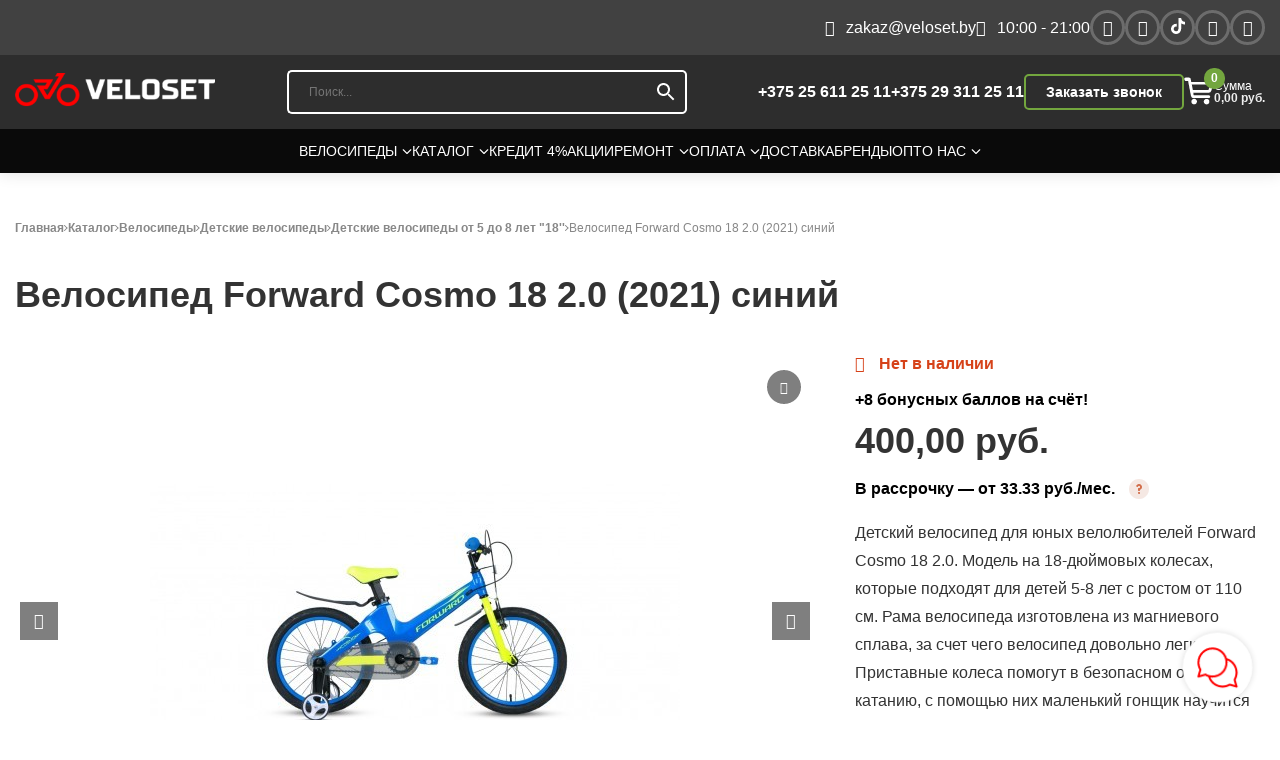

--- FILE ---
content_type: text/html; charset=UTF-8
request_url: https://veloset.by/product/velosiped-forward-cosmo-18-2-0-2020/
body_size: 349633
content:

<!DOCTYPE html>

<html class="no-js" lang="ru-RU">

<head>
    <script src="https://analytics.ahrefs.com/analytics.js" data-key="/zswsfnHrj4geACh5xyeSQ" async></script>
  <meta name="statys" content="1">
  <meta charset="UTF-8">
  <meta name="viewport" content="width=device-width, initial-scale=1">
  <meta name="mailru-domain" content="npUgHzX8YpAucILw" />
  <meta http-equiv="content-type" content="text/html;charset=UTF-8" />

<!--    <link rel="preconnect" href="https://fonts.googleapis.com">-->
<!--    <link rel="preconnect" href="https://fonts.gstatic.com" crossorigin>-->
<!--    <link href="https://fonts.googleapis.com/css2?family=Lato:wght@100;300;400;700;900&display=swap" rel="stylesheet">-->

    <link
            rel="stylesheet"
            href="/wp-content/themes/velo/assets/lib/swiper/swiper-bundle.min.css"
    />
    <!-- Google Tag Manager -->
    <script>
        var fired = false;

        if( window.innerWidth <= 768 ){
            window.addEventListener('scroll', () => {
                if (fired === false) {
                    fired = true;
                    setTimeout(() => {
                        (function(w,d,s,l,i){w[l]=w[l]||[];w[l].push({'gtm.start':
                                new Date().getTime(),event:'gtm.js'});var f=d.getElementsByTagName(s)[0],
                            j=d.createElement(s),dl=l!='dataLayer'?'&l='+l:'';j.async=true;j.src=
                            'https://www.googletagmanager.com/gtm.js?id='+i+dl;f.parentNode.insertBefore(j,f);
                        })(window,document,'script','dataLayer','GTM-WDSZNJW');
                    }, 2000)
                }
            });
        } else {
            (function(w,d,s,l,i){w[l]=w[l]||[];w[l].push({'gtm.start':
                    new Date().getTime(),event:'gtm.js'});var f=d.getElementsByTagName(s)[0],
                j=d.createElement(s),dl=l!='dataLayer'?'&l='+l:'';j.async=true;j.src=
                'https://www.googletagmanager.com/gtm.js?id='+i+dl;f.parentNode.insertBefore(j,f);
            })(window,document,'script','dataLayer','GTM-WDSZNJW');
        }


    </script>
    <!-- End Google Tag Manager -->
  				<script>document.documentElement.className = document.documentElement.className + ' yes-js js_active js'</script>
			<meta name='robots' content='index, follow, max-image-preview:large, max-snippet:-1, max-video-preview:-1' />
<script>window._wca = window._wca || [];</script>

	<!-- This site is optimized with the Yoast SEO plugin -->
	<title>Forward Cosmo 18 2.0 детский велосипед - купить в Минске, цены</title>
	<meta name="description" content="Купить Велосипед Forward Cosmo 18 2.0 (2021) синий в Минске и РБ по низким ценам в интернет-магазине ⭐Veloset⭐! ✅ Официальная гарантия!" />
	
	<meta property="og:locale" content="ru_RU" />
	<meta property="og:type" content="article" />
	<meta property="og:title" content="Forward Cosmo 18 2.0 детский велосипед - купить в Минске, цены" />
	<meta property="og:description" content="Купить детский велосипед Forward Cosmo 18 2.0 (2021) в Минске и РБ по низким ценам в интернет-магазине ⭐Veloset⭐! ✔️ Бесплатная доставка по Минску. ✅ Официальная гарантия качества на весь ассортимент." />
	<meta property="og:url" content="https://veloset.by/product/velosiped-forward-cosmo-18-2-0-2020/" />
	<meta property="og:site_name" content="veloset" />
	<meta property="article:modified_time" content="2025-05-15T08:58:29+00:00" />
	<meta property="og:image" content="https://veloset.by/wp-content/uploads/2021/12/forward-cosmo-18-2-0-2020-2.jpg" />
	<meta property="og:image:width" content="530" />
	<meta property="og:image:height" content="530" />
	<meta property="og:image:type" content="image/jpeg" />
	<meta name="twitter:card" content="summary_large_image" />
	<script type="application/ld+json" class="yoast-schema-graph">{"@context":"https://schema.org","@graph":[{"@type":["WebPage","ItemPage"],"@id":"https://veloset.by/product/velosiped-forward-cosmo-18-2-0-2020/","url":"https://veloset.by/product/velosiped-forward-cosmo-18-2-0-2020/","name":"Forward Cosmo 18 2.0 детский велосипед - купить в Минске, цены","isPartOf":{"@id":"https://veloset.by/#website"},"primaryImageOfPage":{"@id":"https://veloset.by/product/velosiped-forward-cosmo-18-2-0-2020/#primaryimage"},"image":{"@id":"https://veloset.by/product/velosiped-forward-cosmo-18-2-0-2020/#primaryimage"},"thumbnailUrl":"https://veloset.by/wp-content/uploads/2021/12/forward-cosmo-18-2-0-2020-2.jpg","datePublished":"2021-12-28T11:33:11+00:00","dateModified":"2025-05-15T08:58:29+00:00","description":"Купить детский велосипед Forward Cosmo 18 2.0 (2021) в Минске и РБ по низким ценам в интернет-магазине ⭐Veloset⭐! ✔️ Бесплатная доставка по Минску. ✅ Официальная гарантия качества на весь ассортимент.","breadcrumb":{"@id":"https://veloset.by/product/velosiped-forward-cosmo-18-2-0-2020/#breadcrumb"},"inLanguage":"ru-RU","potentialAction":[{"@type":"ReadAction","target":["https://veloset.by/product/velosiped-forward-cosmo-18-2-0-2020/"]}]},{"@type":"ImageObject","inLanguage":"ru-RU","@id":"https://veloset.by/product/velosiped-forward-cosmo-18-2-0-2020/#primaryimage","url":"https://veloset.by/wp-content/uploads/2021/12/forward-cosmo-18-2-0-2020-2.jpg","contentUrl":"https://veloset.by/wp-content/uploads/2021/12/forward-cosmo-18-2-0-2020-2.jpg","width":530,"height":530,"caption":"Велосипед Forward Cosmo 18 2.0 (2021) синий"},{"@type":"BreadcrumbList","@id":"https://veloset.by/product/velosiped-forward-cosmo-18-2-0-2020/#breadcrumb","itemListElement":[{"@type":"ListItem","position":1,"name":"Главная","item":"https://veloset.by/"},{"@type":"ListItem","position":2,"name":"Каталог","item":"https://veloset.by/catalog/"},{"@type":"ListItem","position":3,"name":"Велосипеды","item":"https://veloset.by/catalog/velosipedy/"},{"@type":"ListItem","position":4,"name":"Детские велосипеды","item":"https://veloset.by/catalog/velosipedy/detskie/"},{"@type":"ListItem","position":5,"name":"Детские велосипеды от 5 до 8 лет \"18''","item":"https://veloset.by/catalog/velosipedy/detskie/5-do-8-let/"},{"@type":"ListItem","position":6,"name":"Велосипед Forward Cosmo 18 2.0 (2021) синий"}]},{"@type":"WebSite","@id":"https://veloset.by/#website","url":"https://veloset.by/","name":"veloset.by","description":"Магазин велосипедов, веломагазин","publisher":{"@id":"https://veloset.by/#organization"},"alternateName":"велосеть","potentialAction":[{"@type":"SearchAction","target":{"@type":"EntryPoint","urlTemplate":"https://veloset.by/?s={search_term_string}"},"query-input":{"@type":"PropertyValueSpecification","valueRequired":true,"valueName":"search_term_string"}}],"inLanguage":"ru-RU"},{"@type":"Organization","@id":"https://veloset.by/#organization","name":"ВЕЛОСЕТЬ","url":"https://veloset.by/","logo":{"@type":"ImageObject","inLanguage":"ru-RU","@id":"https://veloset.by/#/schema/logo/image/","url":"https://veloset.by/wp-content/uploads/2022/10/logo-veloset.png","contentUrl":"https://veloset.by/wp-content/uploads/2022/10/logo-veloset.png","width":289,"height":52,"caption":"ВЕЛОСЕТЬ"},"image":{"@id":"https://veloset.by/#/schema/logo/image/"}}]}</script>
	<!-- / Yoast SEO plugin. -->


<link rel='dns-prefetch' href='//stats.wp.com' />
<link rel='dns-prefetch' href='//jetpack.wordpress.com' />
<link rel='dns-prefetch' href='//s0.wp.com' />
<link rel='dns-prefetch' href='//public-api.wordpress.com' />
<link rel='dns-prefetch' href='//0.gravatar.com' />
<link rel='dns-prefetch' href='//1.gravatar.com' />
<link rel='dns-prefetch' href='//2.gravatar.com' />
<link rel="alternate" type="application/rss+xml" title="veloset &raquo; Лента комментариев к &laquo;Велосипед Forward Cosmo 18 2.0 (2021) синий&raquo;" href="https://veloset.by/product/velosiped-forward-cosmo-18-2-0-2020/feed/" />
<link rel="alternate" title="oEmbed (JSON)" type="application/json+oembed" href="https://veloset.by/wp-json/oembed/1.0/embed?url=https%3A%2F%2Fveloset.by%2Fproduct%2Fvelosiped-forward-cosmo-18-2-0-2020%2F" />
<link rel="alternate" title="oEmbed (XML)" type="text/xml+oembed" href="https://veloset.by/wp-json/oembed/1.0/embed?url=https%3A%2F%2Fveloset.by%2Fproduct%2Fvelosiped-forward-cosmo-18-2-0-2020%2F&#038;format=xml" />
<link rel="preconnect" href="https://fonts.gstatic.com"><style id='wp-img-auto-sizes-contain-inline-css' type='text/css'>
img:is([sizes=auto i],[sizes^="auto," i]){contain-intrinsic-size:3000px 1500px}
/*# sourceURL=wp-img-auto-sizes-contain-inline-css */
</style>
<link rel='stylesheet' id='jetpack_related-posts-css' href='https://veloset.by/wp-content/plugins/jetpack/modules/related-posts/related-posts.css?ver=20240116' type='text/css' media='all' />
<link rel='stylesheet' id='wp-block-library-css' href='https://veloset.by/wp-includes/css/dist/block-library/style.min.css?ver=6.9' type='text/css' media='all' />
<style id='global-styles-inline-css' type='text/css'>
:root{--wp--preset--aspect-ratio--square: 1;--wp--preset--aspect-ratio--4-3: 4/3;--wp--preset--aspect-ratio--3-4: 3/4;--wp--preset--aspect-ratio--3-2: 3/2;--wp--preset--aspect-ratio--2-3: 2/3;--wp--preset--aspect-ratio--16-9: 16/9;--wp--preset--aspect-ratio--9-16: 9/16;--wp--preset--color--black: #000000;--wp--preset--color--cyan-bluish-gray: #abb8c3;--wp--preset--color--white: #ffffff;--wp--preset--color--pale-pink: #f78da7;--wp--preset--color--vivid-red: #cf2e2e;--wp--preset--color--luminous-vivid-orange: #ff6900;--wp--preset--color--luminous-vivid-amber: #fcb900;--wp--preset--color--light-green-cyan: #7bdcb5;--wp--preset--color--vivid-green-cyan: #00d084;--wp--preset--color--pale-cyan-blue: #8ed1fc;--wp--preset--color--vivid-cyan-blue: #0693e3;--wp--preset--color--vivid-purple: #9b51e0;--wp--preset--gradient--vivid-cyan-blue-to-vivid-purple: linear-gradient(135deg,rgb(6,147,227) 0%,rgb(155,81,224) 100%);--wp--preset--gradient--light-green-cyan-to-vivid-green-cyan: linear-gradient(135deg,rgb(122,220,180) 0%,rgb(0,208,130) 100%);--wp--preset--gradient--luminous-vivid-amber-to-luminous-vivid-orange: linear-gradient(135deg,rgb(252,185,0) 0%,rgb(255,105,0) 100%);--wp--preset--gradient--luminous-vivid-orange-to-vivid-red: linear-gradient(135deg,rgb(255,105,0) 0%,rgb(207,46,46) 100%);--wp--preset--gradient--very-light-gray-to-cyan-bluish-gray: linear-gradient(135deg,rgb(238,238,238) 0%,rgb(169,184,195) 100%);--wp--preset--gradient--cool-to-warm-spectrum: linear-gradient(135deg,rgb(74,234,220) 0%,rgb(151,120,209) 20%,rgb(207,42,186) 40%,rgb(238,44,130) 60%,rgb(251,105,98) 80%,rgb(254,248,76) 100%);--wp--preset--gradient--blush-light-purple: linear-gradient(135deg,rgb(255,206,236) 0%,rgb(152,150,240) 100%);--wp--preset--gradient--blush-bordeaux: linear-gradient(135deg,rgb(254,205,165) 0%,rgb(254,45,45) 50%,rgb(107,0,62) 100%);--wp--preset--gradient--luminous-dusk: linear-gradient(135deg,rgb(255,203,112) 0%,rgb(199,81,192) 50%,rgb(65,88,208) 100%);--wp--preset--gradient--pale-ocean: linear-gradient(135deg,rgb(255,245,203) 0%,rgb(182,227,212) 50%,rgb(51,167,181) 100%);--wp--preset--gradient--electric-grass: linear-gradient(135deg,rgb(202,248,128) 0%,rgb(113,206,126) 100%);--wp--preset--gradient--midnight: linear-gradient(135deg,rgb(2,3,129) 0%,rgb(40,116,252) 100%);--wp--preset--font-size--small: 13px;--wp--preset--font-size--medium: 20px;--wp--preset--font-size--large: 36px;--wp--preset--font-size--x-large: 42px;--wp--preset--spacing--20: 0.44rem;--wp--preset--spacing--30: 0.67rem;--wp--preset--spacing--40: 1rem;--wp--preset--spacing--50: 1.5rem;--wp--preset--spacing--60: 2.25rem;--wp--preset--spacing--70: 3.38rem;--wp--preset--spacing--80: 5.06rem;--wp--preset--shadow--natural: 6px 6px 9px rgba(0, 0, 0, 0.2);--wp--preset--shadow--deep: 12px 12px 50px rgba(0, 0, 0, 0.4);--wp--preset--shadow--sharp: 6px 6px 0px rgba(0, 0, 0, 0.2);--wp--preset--shadow--outlined: 6px 6px 0px -3px rgb(255, 255, 255), 6px 6px rgb(0, 0, 0);--wp--preset--shadow--crisp: 6px 6px 0px rgb(0, 0, 0);}:where(.is-layout-flex){gap: 0.5em;}:where(.is-layout-grid){gap: 0.5em;}body .is-layout-flex{display: flex;}.is-layout-flex{flex-wrap: wrap;align-items: center;}.is-layout-flex > :is(*, div){margin: 0;}body .is-layout-grid{display: grid;}.is-layout-grid > :is(*, div){margin: 0;}:where(.wp-block-columns.is-layout-flex){gap: 2em;}:where(.wp-block-columns.is-layout-grid){gap: 2em;}:where(.wp-block-post-template.is-layout-flex){gap: 1.25em;}:where(.wp-block-post-template.is-layout-grid){gap: 1.25em;}.has-black-color{color: var(--wp--preset--color--black) !important;}.has-cyan-bluish-gray-color{color: var(--wp--preset--color--cyan-bluish-gray) !important;}.has-white-color{color: var(--wp--preset--color--white) !important;}.has-pale-pink-color{color: var(--wp--preset--color--pale-pink) !important;}.has-vivid-red-color{color: var(--wp--preset--color--vivid-red) !important;}.has-luminous-vivid-orange-color{color: var(--wp--preset--color--luminous-vivid-orange) !important;}.has-luminous-vivid-amber-color{color: var(--wp--preset--color--luminous-vivid-amber) !important;}.has-light-green-cyan-color{color: var(--wp--preset--color--light-green-cyan) !important;}.has-vivid-green-cyan-color{color: var(--wp--preset--color--vivid-green-cyan) !important;}.has-pale-cyan-blue-color{color: var(--wp--preset--color--pale-cyan-blue) !important;}.has-vivid-cyan-blue-color{color: var(--wp--preset--color--vivid-cyan-blue) !important;}.has-vivid-purple-color{color: var(--wp--preset--color--vivid-purple) !important;}.has-black-background-color{background-color: var(--wp--preset--color--black) !important;}.has-cyan-bluish-gray-background-color{background-color: var(--wp--preset--color--cyan-bluish-gray) !important;}.has-white-background-color{background-color: var(--wp--preset--color--white) !important;}.has-pale-pink-background-color{background-color: var(--wp--preset--color--pale-pink) !important;}.has-vivid-red-background-color{background-color: var(--wp--preset--color--vivid-red) !important;}.has-luminous-vivid-orange-background-color{background-color: var(--wp--preset--color--luminous-vivid-orange) !important;}.has-luminous-vivid-amber-background-color{background-color: var(--wp--preset--color--luminous-vivid-amber) !important;}.has-light-green-cyan-background-color{background-color: var(--wp--preset--color--light-green-cyan) !important;}.has-vivid-green-cyan-background-color{background-color: var(--wp--preset--color--vivid-green-cyan) !important;}.has-pale-cyan-blue-background-color{background-color: var(--wp--preset--color--pale-cyan-blue) !important;}.has-vivid-cyan-blue-background-color{background-color: var(--wp--preset--color--vivid-cyan-blue) !important;}.has-vivid-purple-background-color{background-color: var(--wp--preset--color--vivid-purple) !important;}.has-black-border-color{border-color: var(--wp--preset--color--black) !important;}.has-cyan-bluish-gray-border-color{border-color: var(--wp--preset--color--cyan-bluish-gray) !important;}.has-white-border-color{border-color: var(--wp--preset--color--white) !important;}.has-pale-pink-border-color{border-color: var(--wp--preset--color--pale-pink) !important;}.has-vivid-red-border-color{border-color: var(--wp--preset--color--vivid-red) !important;}.has-luminous-vivid-orange-border-color{border-color: var(--wp--preset--color--luminous-vivid-orange) !important;}.has-luminous-vivid-amber-border-color{border-color: var(--wp--preset--color--luminous-vivid-amber) !important;}.has-light-green-cyan-border-color{border-color: var(--wp--preset--color--light-green-cyan) !important;}.has-vivid-green-cyan-border-color{border-color: var(--wp--preset--color--vivid-green-cyan) !important;}.has-pale-cyan-blue-border-color{border-color: var(--wp--preset--color--pale-cyan-blue) !important;}.has-vivid-cyan-blue-border-color{border-color: var(--wp--preset--color--vivid-cyan-blue) !important;}.has-vivid-purple-border-color{border-color: var(--wp--preset--color--vivid-purple) !important;}.has-vivid-cyan-blue-to-vivid-purple-gradient-background{background: var(--wp--preset--gradient--vivid-cyan-blue-to-vivid-purple) !important;}.has-light-green-cyan-to-vivid-green-cyan-gradient-background{background: var(--wp--preset--gradient--light-green-cyan-to-vivid-green-cyan) !important;}.has-luminous-vivid-amber-to-luminous-vivid-orange-gradient-background{background: var(--wp--preset--gradient--luminous-vivid-amber-to-luminous-vivid-orange) !important;}.has-luminous-vivid-orange-to-vivid-red-gradient-background{background: var(--wp--preset--gradient--luminous-vivid-orange-to-vivid-red) !important;}.has-very-light-gray-to-cyan-bluish-gray-gradient-background{background: var(--wp--preset--gradient--very-light-gray-to-cyan-bluish-gray) !important;}.has-cool-to-warm-spectrum-gradient-background{background: var(--wp--preset--gradient--cool-to-warm-spectrum) !important;}.has-blush-light-purple-gradient-background{background: var(--wp--preset--gradient--blush-light-purple) !important;}.has-blush-bordeaux-gradient-background{background: var(--wp--preset--gradient--blush-bordeaux) !important;}.has-luminous-dusk-gradient-background{background: var(--wp--preset--gradient--luminous-dusk) !important;}.has-pale-ocean-gradient-background{background: var(--wp--preset--gradient--pale-ocean) !important;}.has-electric-grass-gradient-background{background: var(--wp--preset--gradient--electric-grass) !important;}.has-midnight-gradient-background{background: var(--wp--preset--gradient--midnight) !important;}.has-small-font-size{font-size: var(--wp--preset--font-size--small) !important;}.has-medium-font-size{font-size: var(--wp--preset--font-size--medium) !important;}.has-large-font-size{font-size: var(--wp--preset--font-size--large) !important;}.has-x-large-font-size{font-size: var(--wp--preset--font-size--x-large) !important;}
/*# sourceURL=global-styles-inline-css */
</style>

<style id='classic-theme-styles-inline-css' type='text/css'>
/*! This file is auto-generated */
.wp-block-button__link{color:#fff;background-color:#32373c;border-radius:9999px;box-shadow:none;text-decoration:none;padding:calc(.667em + 2px) calc(1.333em + 2px);font-size:1.125em}.wp-block-file__button{background:#32373c;color:#fff;text-decoration:none}
/*# sourceURL=/wp-includes/css/classic-themes.min.css */
</style>
<link rel='stylesheet' id='contact-form-7-css' href='https://veloset.by/wp-content/plugins/contact-form-7/includes/css/styles.css?ver=6.1.4' type='text/css' media='all' />
<style id='woocommerce-inline-inline-css' type='text/css'>
.woocommerce form .form-row .required { visibility: visible; }
/*# sourceURL=woocommerce-inline-inline-css */
</style>
<link rel='stylesheet' id='aws-style-css' href='https://veloset.by/wp-content/plugins/advanced-woo-search/assets/css/common.min.css?ver=3.47' type='text/css' media='all' />
<link rel='stylesheet' id='xoo-cp-style-css' href='https://veloset.by/wp-content/plugins/added-to-cart-popup-woocommerce/assets/css/xoo-cp-style.css?ver=1.7' type='text/css' media='all' />
<style id='xoo-cp-style-inline-css' type='text/css'>
a.xoo-cp-btn-vc{
				display: none;
			}td.xoo-cp-pqty{
			    min-width: 120px;
			}
			.xoo-cp-container{
				max-width: 650px;
			}
			.xcp-btn{
				background-color: #777777;
				color: #ffffff;
				font-size: 14px;
				border-radius: 5px;
				border: 1px solid #777777;
			}
			.xcp-btn:hover{
				color: #ffffff;
			}
			td.xoo-cp-pimg{
				width: 20%;
			}
			table.xoo-cp-pdetails , table.xoo-cp-pdetails tr{
				border: 0!important;
			}
			table.xoo-cp-pdetails td{
				border-style: solid;
				border-width: 0px;
				border-color: #ebe9eb;
			}
/*# sourceURL=xoo-cp-style-inline-css */
</style>
<link rel='stylesheet' id='jquery-selectBox-css' href='https://veloset.by/wp-content/plugins/yith-woocommerce-wishlist/assets/css/jquery.selectBox.css?ver=1.2.0' type='text/css' media='all' />
<link rel='stylesheet' id='woocommerce_prettyPhoto_css-css' href='//veloset.by/wp-content/plugins/woocommerce/assets/css/prettyPhoto.css?ver=3.1.6' type='text/css' media='all' />
<link rel='stylesheet' id='yith-wcwl-main-css' href='https://veloset.by/wp-content/plugins/yith-woocommerce-wishlist/assets/css/style.css?ver=4.11.0' type='text/css' media='all' />
<style id='yith-wcwl-main-inline-css' type='text/css'>
 :root { --rounded-corners-radius: 16px; --add-to-cart-rounded-corners-radius: 16px; --color-headers-background: #F4F4F4; --feedback-duration: 3s } 
 :root { --rounded-corners-radius: 16px; --add-to-cart-rounded-corners-radius: 16px; --color-headers-background: #F4F4F4; --feedback-duration: 3s } 
/*# sourceURL=yith-wcwl-main-inline-css */
</style>
<link rel='stylesheet' id='brands-styles-css' href='https://veloset.by/wp-content/plugins/woocommerce/assets/css/brands.css?ver=10.3.6' type='text/css' media='all' />
<link rel='stylesheet' id='woo-css' href='https://veloset.by/wp-content/themes/velo/css/woocommerce.css?ver=6.9' type='text/css' media='all' />
<link rel='stylesheet' id='custom-css-css' href='https://veloset.by/wp-content/themes/velo/css/custom.css?ver=1757315893' type='text/css' media='all' />
<link rel='stylesheet' id='woo-custom-css-css' href='https://veloset.by/wp-content/themes/velo/css/woo_custom.css?ver=6.9' type='text/css' media='all' />
<link rel='stylesheet' id='fonts-css-css' href='https://veloset.by/wp-content/themes/velo/assets/font-awesome-4.7.0/css/font-awesome.min.css?ver=6.9' type='text/css' media='all' />
<link rel='stylesheet' id='woo-styles-css-css' href='https://veloset.by/wp-content/themes/velo/style.css?ver=6.9' type='text/css' media='all' />
<link rel='stylesheet' id='footer-css-css' href='https://veloset.by/wp-content/themes/velo/css/footer.css?ver=1756108947' type='text/css' media='all' />
<link rel='stylesheet' id='sp_wcgs-fontello-fontende-icons-css' href='https://veloset.by/wp-content/plugins/gallery-slider-for-woocommerce/public/css/fontello.min.css?ver=3.1.1' type='text/css' media='all' />
<link rel='stylesheet' id='wcgs-swiper-css' href='https://veloset.by/wp-content/plugins/gallery-slider-for-woocommerce/public/css/swiper.min.css?ver=3.1.1' type='text/css' media='all' />
<link rel='stylesheet' id='wcgs-fancybox-css' href='https://veloset.by/wp-content/plugins/gallery-slider-for-woocommerce/public/css/fancybox.min.css?ver=3.1.1' type='text/css' media='all' />
<link rel='stylesheet' id='gallery-slider-for-woocommerce-css' href='https://veloset.by/wp-content/plugins/gallery-slider-for-woocommerce/public/css/woo-gallery-slider-public.min.css?ver=3.1.1' type='text/css' media='all' />
<style id='gallery-slider-for-woocommerce-inline-css' type='text/css'>
#wpgs-gallery .wcgs-thumb.spswiper-slide-thumb-active.wcgs-thumb img {border: 2px solid #0085BA;}#wpgs-gallery .wcgs-thumb.spswiper-slide:hover img,#wpgs-gallery .wcgs-thumb.spswiper-slide-thumb-active.wcgs-thumb:hover img {border-color: #0085BA;}#wpgs-gallery .wcgs-thumb.spswiper-slide img {border: 2px solid #dddddd;border-radius: 0px;}#wpgs-gallery .wcgs-video-icon:after {content: "\e823";}#wpgs-gallery .gallery-navigation-carousel-wrapper {-ms-flex-order: 2 !important;order: 2 !important;margin-top: 6px;;}.rtl #wpgs-gallery.wcgs-vertical-right .gallery-navigation-carousel-wrapper {margin-right: 6px;margin-left: 0;}#wpgs-gallery .wcgs-carousel .wcgs-spswiper-arrow {font-size: 16px;}#wpgs-gallery .wcgs-carousel .wcgs-spswiper-arrow:before,#wpgs-gallery .wcgs-carousel .wcgs-spswiper-arrow:before {font-size: 16px;color: #fff;line-height: unset;}#wpgs-gallery.wcgs-woocommerce-product-gallery .wcgs-carousel .wcgs-slider-image {border-radius: 0px;}#wpgs-gallery .wcgs-carousel .wcgs-spswiper-arrow,#wpgs-gallery .wcgs-carousel .wcgs-spswiper-arrow{background-color: rgba(0, 0, 0, .5);border-radius: 0px;}#wpgs-gallery .wcgs-carousel .wcgs-spswiper-arrow:hover, #wpgs-gallery .wcgs-carousel .wcgs-spswiper-arrow:hover {background-color: rgba(0, 0, 0, .85);}#wpgs-gallery .wcgs-carousel .wcgs-spswiper-arrow:hover::before, #wpgs-gallery .wcgs-carousel .wcgs-spswiper-arrow:hover::before{ color: #fff;}#wpgs-gallery .spswiper-pagination .spswiper-pagination-bullet {background-color: rgba(115, 119, 121, 0.5);}#wpgs-gallery .spswiper-pagination .spswiper-pagination-bullet.spswiper-pagination-bullet-active {background-color: rgba(115, 119, 121, 0.8);}#wpgs-gallery .wcgs-lightbox .sp_wgs-lightbox {color: #fff;background-color: rgba(0, 0, 0, 0.5);font-size: 13px;}#wpgs-gallery .wcgs-lightbox .sp_wgs-lightbox:hover {color: #fff;background-color: rgba(0, 0, 0, 0.8);}#wpgs-gallery .gallery-navigation-carousel.vertical .wcgs-spswiper-button-next.wcgs-spswiper-arrow::before,#wpgs-gallery .gallery-navigation-carousel .wcgs-spswiper-button-prev.wcgs-spswiper-arrow::before {content: "\e814";}#wpgs-gallery .gallery-navigation-carousel.vertical .wcgs-spswiper-button-prev.wcgs-spswiper-arrow::before,#wpgs-gallery .gallery-navigation-carousel .wcgs-spswiper-button-next.wcgs-spswiper-arrow::before {content: "\e801";}#wpgs-gallery .gallery-navigation-carousel .wcgs-spswiper-arrow {background-color: rgba(0, 0, 0, 0.5);}#wpgs-gallery .gallery-navigation-carousel .wcgs-spswiper-arrow:before{font-size: 12px;color: #fff;}#wpgs-gallery .gallery-navigation-carousel .wcgs-spswiper-arrow:hover {background-color: rgba(0, 0, 0, 0.8);}#wpgs-gallery .wcgs-carousel .wcgs-spswiper-button-prev.wcgs-spswiper-arrow::before {content: "\e814";}#wpgs-gallery .wcgs-carousel .wcgs-spswiper-button-next.wcgs-spswiper-arrow::before {content: "\e801";}#wpgs-gallery .gallery-navigation-carousel .wcgs-spswiper-arrow:hover::before{color: #fff;}#wpgs-gallery {margin-bottom: 30px;max-width: 50%;}.wcgs-fancybox-wrapper .fancybox__caption {color: #ffffff;font-size: 14px;}.fancybox-bg {background: #1e1e1e !important;}
/*# sourceURL=gallery-slider-for-woocommerce-inline-css */
</style>
<link rel='stylesheet' id='sp_wcgs-fontello-icons-css' href='https://veloset.by/wp-content/plugins/gallery-slider-for-woocommerce/admin/css/fontello.min.css?ver=3.1.1' type='text/css' media='all' />
<script type="text/javascript" id="jetpack_related-posts-js-extra">
/* <![CDATA[ */
var related_posts_js_options = {"post_heading":"h4"};
//# sourceURL=jetpack_related-posts-js-extra
/* ]]> */
</script>
<script type="text/javascript" src="https://veloset.by/wp-content/plugins/jetpack/_inc/build/related-posts/related-posts.min.js?ver=20240116" id="jetpack_related-posts-js"></script>
<script type="text/javascript" src="https://veloset.by/wp-includes/js/jquery/jquery.min.js?ver=3.7.1" id="jquery-core-js"></script>
<script type="text/javascript" src="https://veloset.by/wp-includes/js/jquery/jquery-migrate.min.js?ver=3.4.1" id="jquery-migrate-js"></script>
<script type="text/javascript" src="https://veloset.by/wp-content/plugins/woocommerce/assets/js/jquery-blockui/jquery.blockUI.min.js?ver=2.7.0-wc.10.3.6" id="wc-jquery-blockui-js" defer="defer" data-wp-strategy="defer"></script>
<script type="text/javascript" id="wc-add-to-cart-js-extra">
/* <![CDATA[ */
var wc_add_to_cart_params = {"ajax_url":"/wp-admin/admin-ajax.php","wc_ajax_url":"/?wc-ajax=%%endpoint%%","i18n_view_cart":"\u041f\u0440\u043e\u0441\u043c\u043e\u0442\u0440 \u043a\u043e\u0440\u0437\u0438\u043d\u044b","cart_url":"https://veloset.by/cart/","is_cart":"","cart_redirect_after_add":"no"};
//# sourceURL=wc-add-to-cart-js-extra
/* ]]> */
</script>
<script type="text/javascript" src="https://veloset.by/wp-content/plugins/woocommerce/assets/js/frontend/add-to-cart.min.js?ver=10.3.6" id="wc-add-to-cart-js" defer="defer" data-wp-strategy="defer"></script>
<script type="text/javascript" id="wc-single-product-js-extra">
/* <![CDATA[ */
var wc_single_product_params = {"i18n_required_rating_text":"\u041f\u043e\u0436\u0430\u043b\u0443\u0439\u0441\u0442\u0430, \u043f\u043e\u0441\u0442\u0430\u0432\u044c\u0442\u0435 \u043e\u0446\u0435\u043d\u043a\u0443","i18n_rating_options":["1 \u0438\u0437 5 \u0437\u0432\u0451\u0437\u0434","2 \u0438\u0437 5 \u0437\u0432\u0451\u0437\u0434","3 \u0438\u0437 5 \u0437\u0432\u0451\u0437\u0434","4 \u0438\u0437 5 \u0437\u0432\u0451\u0437\u0434","5 \u0438\u0437 5 \u0437\u0432\u0451\u0437\u0434"],"i18n_product_gallery_trigger_text":"\u041f\u0440\u043e\u0441\u043c\u043e\u0442\u0440 \u0433\u0430\u043b\u0435\u0440\u0435\u0438 \u0438\u0437\u043e\u0431\u0440\u0430\u0436\u0435\u043d\u0438\u0439 \u0432 \u043f\u043e\u043b\u043d\u043e\u044d\u043a\u0440\u0430\u043d\u043d\u043e\u043c \u0440\u0435\u0436\u0438\u043c\u0435","review_rating_required":"yes","flexslider":{"rtl":false,"animation":"slide","smoothHeight":true,"directionNav":false,"controlNav":"thumbnails","slideshow":false,"animationSpeed":500,"animationLoop":false,"allowOneSlide":false},"zoom_enabled":"","zoom_options":[],"photoswipe_enabled":"","photoswipe_options":{"shareEl":false,"closeOnScroll":false,"history":false,"hideAnimationDuration":0,"showAnimationDuration":0},"flexslider_enabled":""};
//# sourceURL=wc-single-product-js-extra
/* ]]> */
</script>
<script type="text/javascript" src="https://veloset.by/wp-content/plugins/woocommerce/assets/js/frontend/single-product.min.js?ver=10.3.6" id="wc-single-product-js" defer="defer" data-wp-strategy="defer"></script>
<script type="text/javascript" src="https://veloset.by/wp-content/plugins/woocommerce/assets/js/js-cookie/js.cookie.min.js?ver=2.1.4-wc.10.3.6" id="wc-js-cookie-js" defer="defer" data-wp-strategy="defer"></script>
<script type="text/javascript" id="woocommerce-js-extra">
/* <![CDATA[ */
var woocommerce_params = {"ajax_url":"/wp-admin/admin-ajax.php","wc_ajax_url":"/?wc-ajax=%%endpoint%%","i18n_password_show":"\u041f\u043e\u043a\u0430\u0437\u0430\u0442\u044c \u043f\u0430\u0440\u043e\u043b\u044c","i18n_password_hide":"\u0421\u043a\u0440\u044b\u0442\u044c \u043f\u0430\u0440\u043e\u043b\u044c"};
//# sourceURL=woocommerce-js-extra
/* ]]> */
</script>
<script type="text/javascript" src="https://veloset.by/wp-content/plugins/woocommerce/assets/js/frontend/woocommerce.min.js?ver=10.3.6" id="woocommerce-js" defer="defer" data-wp-strategy="defer"></script>
<script type="text/javascript" id="wc-cart-fragments-js-extra">
/* <![CDATA[ */
var wc_cart_fragments_params = {"ajax_url":"/wp-admin/admin-ajax.php","wc_ajax_url":"/?wc-ajax=%%endpoint%%","cart_hash_key":"wc_cart_hash_8b4b86abc76995039ee9f662736f3b32","fragment_name":"wc_fragments_8b4b86abc76995039ee9f662736f3b32","request_timeout":"5000"};
//# sourceURL=wc-cart-fragments-js-extra
/* ]]> */
</script>
<script type="text/javascript" src="https://veloset.by/wp-content/plugins/woocommerce/assets/js/frontend/cart-fragments.min.js?ver=10.3.6" id="wc-cart-fragments-js" defer="defer" data-wp-strategy="defer"></script>
<script type="text/javascript" src="https://veloset.by/wp-content/themes/velo/assets/js/jquery.lazyload.min.js?ver=6.9" id="lazyload-js" async="async" data-wp-strategy="async"></script>
<script type="text/javascript" src="https://veloset.by/wp-content/themes/velo/assets/lib/jquery.als-2.1.min.js?ver=6.9" id="scroll-js" async="async" data-wp-strategy="async"></script>
<script type="text/javascript" src="https://veloset.by/wp-content/themes/velo/assets/lib/jquery-accordion.js?ver=3.0" id="faq-js" async="async" data-wp-strategy="async"></script>
<script type="text/javascript" src="https://veloset.by/wp-content/themes/velo/assets/js/main.js?ver=1763982229" id="main_js-js"></script>
<script type="text/javascript" src="https://stats.wp.com/s-202549.js" id="woocommerce-analytics-js" defer="defer" data-wp-strategy="defer"></script>
<link rel="https://api.w.org/" href="https://veloset.by/wp-json/" /><link rel="alternate" title="JSON" type="application/json" href="https://veloset.by/wp-json/wp/v2/product/1104" /><link rel="EditURI" type="application/rsd+xml" title="RSD" href="https://veloset.by/xmlrpc.php?rsd" />
<meta name="generator" content="WordPress 6.9" />
<meta name="generator" content="WooCommerce 10.3.6" />
<link rel='shortlink' href='https://veloset.by/?p=1104' />
<script type="text/javascript">
let buyone_ajax = {"ajaxurl":"https:\/\/veloset.by\/wp-admin\/admin-ajax.php","variation":0,"tel_mask":"+375 99 999-99-99","work_mode":0,"success_action":3,"after_submit_form":"<b>\u0421\u043f\u0430\u0441\u0438\u0431\u043e, \u0432\u0430\u0448 \u0437\u0430\u043a\u0430\u0437 \u043f\u0440\u0438\u043d\u044f\u0442!<\/b>\r\n<br>\r\n\u0412 \u0441\u043a\u043e\u0440\u043e\u043c \u0432\u0440\u0435\u043c\u0435\u043d\u0438 \u043c\u044b \u0441\u0432\u044f\u0436\u0435\u043c\u0441\u044f \u0441 \u0432\u0430\u043c\u0438.","after_message_form":"","yandex_metrica":{"transfer_data_to_yandex_commerce":false,"data_layer":"dataLayer","goal_id":""},"add_an_order_to_woo_commerce":false};
window.dataLayer = window.dataLayer || [];
</script>


<!-- Saphali Lite Version -->
<meta name="generator" content="Saphali Lite 2.0.0" />

	<style>img#wpstats{display:none}</style>
			<noscript><style>.woocommerce-product-gallery{ opacity: 1 !important; }</style></noscript>
	<link rel="canonical" href="https://veloset.by/product/velosiped-forward-cosmo-18-2-0-2020/" />
<link rel='stylesheet' id='wc-blocks-style-css' href='https://veloset.by/wp-content/plugins/woocommerce/assets/client/blocks/wc-blocks.css?ver=wc-10.3.6' type='text/css' media='all' />
<link rel='stylesheet' id='buyonclickfront-general-css' href='https://veloset.by/wp-content/plugins/buy-one-click-woocommerce/templates/css/general.css?ver=6.9' type='text/css' media='all' />
<link rel='stylesheet' id='buyonclickcss2-css' href='https://veloset.by/wp-content/plugins/buy-one-click-woocommerce/templates/css/form_1.css?ver=6.9' type='text/css' media='all' />
<link rel='stylesheet' id='buyonclickfrontcss3-css' href='https://veloset.by/wp-content/plugins/buy-one-click-woocommerce/templates/css/formmessage.css?ver=6.9' type='text/css' media='all' />
<link rel='stylesheet' id='loading-css' href='https://veloset.by/wp-content/plugins/buy-one-click-woocommerce/css/loading-btn/loading.css?ver=6.9' type='text/css' media='all' />
<link rel='stylesheet' id='loading-btn-css' href='https://veloset.by/wp-content/plugins/buy-one-click-woocommerce/css/loading-btn/loading-btn.css?ver=6.9' type='text/css' media='all' />
</head>

<body class="wp-singular product-template-default single single-product postid-1104 wp-theme-velo theme-velo woocommerce woocommerce-page woocommerce-no-js wcgs-gallery-slider">
<!-- Google Tag Manager (noscript) -->
<noscript><iframe src="https://www.googletagmanager.com/ns.html?id=GTM-WDSZNJW"
                  height="0" width="0" style="display:none;visibility:hidden"></iframe></noscript>
<!-- End Google Tag Manager (noscript) -->
    
  <div class="page-wrapper no-home">
  <header>


      <div class="headers">

          <div class="h0">
              <div class="container">
                  <div class="h0-inner">

                      <div class="h0-right">
                          <ul class="header-contact">


                              <li class="hide-pc"><a href="tel:+375256112511">+375 25 611 25 11</a></li>
                              <li class="hide-pc"><a href="tel:+375293112511">+375 29 311 25 11</a></li>
                              <li class="h-email">
                                  <a class="tooltip tooltipstered" href="mailto:zakaz@veloset.by">
                                      <i class="fa fa-envelope"></i>
                                      <span>zakaz@veloset.by</span>
                                  </a>
                              </li>
                              <li class="h-time">
                                  <span class="tooltip tooltipstered">
                                      <i class="fa fa-clock-o"></i>
                                       <span>10:00 - 21:00</span>                                  </span>
                              </li>
                          </ul>
                          <div class="social-icons gg">
                              <a class="icon primary button circle tooltip tooltipstered facebook" href="https://web.facebook.com/veloset.by" rel="nofollow" target="_blank"><i class="fa fa-facebook-f"></i></a>
                              <a class="icon primary button circle tooltip tooltipstered instagram" href="https://www.instagram.com/veloset.by/" rel="nofollow" target="_blank"><i class="fa fa-instagram"></i></a>
                              <a class="icon primary button circle tooltip tooltipstered tiktok" href="https://www.tiktok.com/@veloset.by" rel="nofollow" target="_blank"><i><img src="/wp-content/uploads/2024/02/tiktok.svg" alt="tiktok"></i></a>
                              <a class="icon primary button circle tooltip tooltipstered youtube" href="https://www.youtube.com/@veloset_by" rel="nofollow" target="_blank"><i class="fa fa-youtube"></i></a>
                              <a class="icon primary button circle tooltip tooltipstered telegram" href="https://t.me/veloset_by" rel="nofollow" target="_blank"><i class="fa fa-telegram"></i></a>

                                                        </div>
                      </div>

                  </div>
              </div>
          </div>
          <!------------------------------------------------------------->

          <div class="h1">
              <div class="container">
                <div class="h-top header-top header-middle header-1">

                <div class="header-1-left">

                  <div class="logo" style="max-width: 200px">
                                                <a href="/">
                              <div class="logo-container">
                                  <img src="https://veloset.by/wp-content/uploads/2024/02/logo-veloset.png" alt="Логотип Veloset.by" title="Логотип Veloset.by"
                                       class="logo__img">
                              </div>
                          </a>
                                        </div>

                    <div class="h-catalog-menu">
                            <div>
                                <a class="link-item-catalog">
                                    <button class="nav-toggle">
                                        <span class="bar-top"></span>
                                        <span class="bar-mid"></span>
                                        <span class="bar-bot"></span>
                                    </button>
                                    <span class="name-menu">Каталог</span>
                                </a>
                            </div>
                        </div>
                </div>

                    <div class="header-1-middle">
                        <div class="search-form">
<!--                            <form action="/">-->
<!--                                <div class="form-search-inner">-->
<!--                                    <input type="text" class="search-input dgwt-wcas-search-input" placeholder="Поиск..." name="s" id="s">-->
<!--                                    <input type="submit" id="searchsubmit" value="">-->
<!--                                </div>-->
<!--                            </form>-->
                            <div class="aws-container" data-url="/?wc-ajax=aws_action" data-siteurl="https://veloset.by" data-lang="" data-show-loader="true" data-show-more="true" data-show-page="true" data-ajax-search="true" data-show-clear="true" data-mobile-screen="false" data-use-analytics="false" data-min-chars="3" data-buttons-order="2" data-timeout="300" data-is-mobile="false" data-page-id="1104" data-tax="" ><form class="aws-search-form" action="https://veloset.by/" method="get" role="search" ><div class="aws-wrapper"><label class="aws-search-label" for="693368afe02d8">Поиск...</label><input type="search" name="s" id="693368afe02d8" value="" class="aws-search-field" placeholder="Поиск..." autocomplete="off" /><input type="hidden" name="post_type" value="product"><input type="hidden" name="type_aws" value="true"><div class="aws-search-clear"><span>×</span></div><div class="aws-loader"></div></div><div class="aws-search-btn aws-form-btn"><span class="aws-search-btn_icon"><svg focusable="false" xmlns="http://www.w3.org/2000/svg" viewBox="0 0 24 24" width="24px"><path d="M15.5 14h-.79l-.28-.27C15.41 12.59 16 11.11 16 9.5 16 5.91 13.09 3 9.5 3S3 5.91 3 9.5 5.91 16 9.5 16c1.61 0 3.09-.59 4.23-1.57l.27.28v.79l5 4.99L20.49 19l-4.99-5zm-6 0C7.01 14 5 11.99 5 9.5S7.01 5 9.5 5 14 7.01 14 9.5 11.99 14 9.5 14z"></path></svg></span></div></form></div>                        </div>
                    </div>


                <div class="header-1-right">
                  <div class="phone">
                      <a href="tel:+375256112511">+375 25 611 25 11</a>
                      <a href="tel:+375293112511">+375 29 311 25 11</a>
                  </div>

                  <div class="order-call"><span>Заказать звонок</span></div>

                    <div class="hMobPhone">
                        <a href="tel:+375293112511"><i class="fa fa-phone"></i></a>                    </div>
                    <div class="h-search">
                        <img src="/wp-content/uploads/2024/02/sea.svg" alt="search">
                    </div>

                  <div class="h-cart-wish">
<!--                      <div class="header-wishlist">-->
<!--                          <a href="/wish-list/">-->
<!--                              <img src="/wp-content/uploads/2024/01/wish.svg" alt="wish">-->
<!--                              <span>--><!--</span>-->
<!--                          </a>-->
<!--                      </div>-->
                      <div class="header-mini-cart">
                          
    <div class="wc-toggle-button-wrapper"><div class="wc-menu-cart__container">
                <div class="wc-menu-cart__main">
                    <div class="wc-menu-cart__close-button"><img src="/wp-content/uploads/2023/11/mingcute_add-line.svg" alt="close"></div>
                    <div class="widget_shopping_cart_content-custom"><div class="woocommerce-mini-cart__empty-message">Корзина пуста.</div></div>
                </div>
            </div><a class="wc-menu-cart__toggle-button hover" href="https://veloset.by/cart/">
             
            <span class="item-count cart-button-icon" data-counter="0">
<svg xmlns="http://www.w3.org/2000/svg" width="30" height="30" viewBox="0 0 30 30" fill="none">
<path d="M10.164 22.8247C10.542 22.8247 10.899 22.8937 11.238 23.0347C11.577 23.1727 11.868 23.3677 12.117 23.6167C12.366 23.8657 12.564 24.1567 12.714 24.4957C12.864 24.8347 12.936 25.1917 12.936 25.5697C12.936 25.9477 12.861 26.3047 12.714 26.6437C12.567 26.9827 12.366 27.2737 12.117 27.5227C11.868 27.7717 11.574 27.9697 11.238 28.1197C10.899 28.2697 10.542 28.3447 10.164 28.3417C9.76805 28.3417 9.39905 28.2667 9.06305 28.1197C8.72405 27.9697 8.43305 27.7717 8.18405 27.5227C7.93505 27.2737 7.73705 26.9797 7.58705 26.6437C7.43705 26.3047 7.36505 25.9477 7.36505 25.5697C7.36505 25.1917 7.44005 24.8347 7.58705 24.4957C7.73705 24.1567 7.93505 23.8657 8.18405 23.6167C8.43305 23.3677 8.72705 23.1757 9.06305 23.0347C9.39905 22.8937 9.76805 22.8247 10.164 22.8247ZM22.56 22.8847C22.938 22.8847 23.301 22.9537 23.649 23.0947C23.997 23.2327 24.294 23.4277 24.543 23.6767C24.792 23.9257 24.99 24.2167 25.14 24.5557C25.29 24.8947 25.362 25.2517 25.362 25.6297C25.362 26.0077 25.287 26.3647 25.14 26.7037C24.99 27.0427 24.792 27.3337 24.543 27.5827C24.294 27.8317 23.997 28.0297 23.649 28.1797C23.301 28.3297 22.938 28.4047 22.56 28.4017C22.182 28.4017 21.825 28.3267 21.486 28.1797C21.147 28.0327 20.856 27.8317 20.607 27.5827C20.358 27.3337 20.16 27.0397 20.01 26.7037C19.86 26.3677 19.788 26.0077 19.788 25.6297C19.788 25.2517 19.863 24.8947 20.01 24.5557C20.157 24.2167 20.358 23.9257 20.607 23.6767C20.856 23.4277 21.15 23.2327 21.486 23.0947C21.825 22.9537 22.185 22.8847 22.56 22.8847ZM27.567 5.95872C28.122 5.95872 28.554 6.03372 28.863 6.18072C29.172 6.33072 29.388 6.51372 29.52 6.73272C29.652 6.95172 29.709 7.18572 29.7 7.43172C29.691 7.68072 29.655 7.89372 29.595 8.07372C29.535 8.25372 29.406 8.61972 29.208 9.17472C29.01 9.72972 28.794 10.3417 28.566 11.0077C28.338 11.6737 28.11 12.3337 27.879 12.9907C27.651 13.6447 27.465 14.1607 27.327 14.5417C27.069 15.3367 26.745 15.8887 26.358 16.1947C25.971 16.5037 25.488 16.6567 24.912 16.6567H9.27005L9.68705 19.3387H24.735C25.689 19.3387 26.166 19.7467 26.166 20.5597C26.166 20.9557 26.073 21.3037 25.884 21.6037C25.695 21.9007 25.323 22.0417 24.765 22.0207H9.15005C8.75405 22.0207 8.42105 21.9307 8.15105 21.7537C7.88405 21.5737 7.65905 21.3427 7.48205 21.0547C7.30205 20.7667 7.15805 20.4547 7.05005 20.1157C6.94205 19.7767 6.85505 19.4617 6.79505 19.1617C6.77405 19.0417 6.72005 18.7537 6.63005 18.2977C6.54005 17.8417 6.43205 17.2687 6.30305 16.5847C6.17405 15.8977 6.03005 15.1327 5.87105 14.2897C5.71205 13.4467 5.55305 12.5977 5.39405 11.7427C5.01605 9.73572 4.59005 7.50072 4.11305 5.03772H1.87805C1.58105 5.03772 1.33205 4.96272 1.13405 4.81572C0.936049 4.66572 0.771049 4.48872 0.642049 4.27872C0.513049 4.06872 0.423049 3.84672 0.375049 3.60972C0.327049 3.37272 0.300049 3.15372 0.300049 2.95272C0.300049 2.55672 0.435049 2.22672 0.702049 1.96872C0.969049 1.71072 1.33205 1.59072 1.79105 1.61172H4.80005C5.19605 1.61172 5.51405 1.67172 5.75405 1.79172C5.99105 1.91172 6.18005 2.06172 6.32105 2.23872C6.45905 2.41872 6.56105 2.60172 6.61805 2.79072C6.67805 2.97972 6.72605 3.14472 6.76805 3.28272C6.80705 3.44172 6.84905 3.66372 6.88805 3.95172C6.92705 4.23972 6.96605 4.53372 7.00805 4.83072C7.06805 5.18772 7.12805 5.56572 7.18805 5.96472L27.567 5.95872ZM26.466 8.61072L7.81205 8.55072L8.85605 13.9447L24.441 13.9747L26.466 8.61072Z" fill="#fff"/>
</svg>
            </span>
             
            <span class="wc-menu-cart__toggle-button-text"><span class="woocommerce-Price-amount amount"><bdi>0,00&nbsp;<span class="woocommerce-Price-currencySymbol">руб.</span></bdi></span></span>
        </a><div class="mini-cart-sum"><span class="mini-cart-text-sum">Сумма</span><span class="woocommerce-Price-amount amount"><bdi>0,00&nbsp;<span class="woocommerce-Price-currencySymbol">руб.</span></bdi></span></div></div>                          <div class="ajax-cart"></div>
                      </div>
                  </div>
                </div>

              </div>
              </div>
          </div>

          <!------------------------------------------------------------->

          <div class="h2">
              <div class="container">
                <div class="h-top header-top header-bottom header-middle header-2">

                  <div class="header-top-menu">
                      <ul id="menu-main" class="menu"><li id="menu-item-285" class="menu-item menu-item-type-taxonomy menu-item-object-product_cat current-product-ancestor current-menu-parent current-product-parent menu-item-has-children menu-item-285"><a href="https://veloset.by/catalog/velosipedy/">Велосипеды</a>
<ul class="sub-menu">
	<li id="menu-item-306" class="menu-item menu-item-type-taxonomy menu-item-object-product_cat menu-item-306"><a href="https://veloset.by/catalog/velosipedy/gornye/">Горные велосипеды</a></li>
	<li id="menu-item-305" class="menu-item menu-item-type-taxonomy menu-item-object-product_cat menu-item-305"><a href="https://veloset.by/catalog/velosipedy/podrostkovye/">Подростковые велосипеды</a></li>
	<li id="menu-item-307" class="menu-item menu-item-type-taxonomy menu-item-object-product_cat menu-item-307"><a href="https://veloset.by/catalog/velosipedy/gorodskie/">Городские велосипеды</a></li>
	<li id="menu-item-308" class="menu-item menu-item-type-taxonomy menu-item-object-product_cat menu-item-308"><a href="https://veloset.by/catalog/velosipedy/gibridnye/">Гибридные велосипеды</a></li>
	<li id="menu-item-309" class="menu-item menu-item-type-taxonomy menu-item-object-product_cat menu-item-309"><a href="https://veloset.by/catalog/velosipedy/shossejnye/">Шоссейные велосипеды</a></li>
	<li id="menu-item-310" class="menu-item menu-item-type-taxonomy menu-item-object-product_cat menu-item-310"><a href="https://veloset.by/catalog/velosipedy/zhenskie/">Женские велосипеды</a></li>
	<li id="menu-item-311" class="menu-item menu-item-type-taxonomy menu-item-object-product_cat menu-item-311"><a href="https://veloset.by/catalog/velosipedy/bmx/">Велосипеды BMX</a></li>
	<li id="menu-item-312" class="menu-item menu-item-type-taxonomy menu-item-object-product_cat menu-item-312"><a href="https://veloset.by/catalog/velosipedy/skladnye/">Складные велосипеды</a></li>
	<li id="menu-item-313" class="menu-item menu-item-type-taxonomy menu-item-object-product_cat menu-item-313"><a href="https://veloset.by/catalog/velosipedy/fatbike/">Фэтбайки</a></li>
	<li id="menu-item-298" class="menu-item menu-item-type-taxonomy menu-item-object-product_cat current-product-ancestor current-menu-parent current-product-parent menu-item-298"><a href="https://veloset.by/catalog/velosipedy/detskie/">Детские велосипеды</a></li>
	<li id="menu-item-355" class="menu-item menu-item-type-taxonomy menu-item-object-product_cat menu-item-355"><a href="https://veloset.by/catalog/velosipedy/aksessuary-dlya-velosipeda/">Аксессуары для велосипеда</a></li>
	<li id="menu-item-364" class="menu-item menu-item-type-taxonomy menu-item-object-product_cat menu-item-364"><a href="https://veloset.by/catalog/velosipedy/samokaty/">Самокаты</a></li>
	<li id="menu-item-22068" class="menu-item menu-item-type-taxonomy menu-item-object-product_cat menu-item-22068"><a href="https://veloset.by/catalog/velosipedy/gravely/">Гравелы</a></li>
	<li id="menu-item-22069" class="menu-item menu-item-type-taxonomy menu-item-object-product_cat menu-item-22069"><a href="https://veloset.by/catalog/velosipedy/dvyhpodvesi/">Двухподвесы</a></li>
	<li id="menu-item-22070" class="menu-item menu-item-type-taxonomy menu-item-object-product_cat menu-item-22070"><a href="https://veloset.by/catalog/velosipedy/singlspidy-fiksy/">Синглспиды (фиксы)</a></li>
</ul>
</li>
<li id="menu-item-233" class="menu-catalog menu-item menu-item-type-post_type menu-item-object-page menu-item-has-children current_page_parent menu-item-233"><a href="https://veloset.by/catalog/">Каталог</a>
<ul class="sub-menu">
	<li id="menu-item-8625" class="menu-item menu-item-type-taxonomy menu-item-object-product_cat menu-item-has-children menu-item-8625"><a href="https://veloset.by/catalog/electrotransport/">Электротранспорт</a>
	<ul class="sub-menu">
		<li id="menu-item-40907" class="menu-item menu-item-type-taxonomy menu-item-object-product_cat menu-item-40907"><a href="https://veloset.by/catalog/electrotransport/electromopedy/">Электромопеды</a></li>
		<li id="menu-item-40908" class="menu-item menu-item-type-taxonomy menu-item-object-product_cat menu-item-40908"><a href="https://veloset.by/catalog/electrotransport/elektromototsikly/">Электромотоциклы</a></li>
		<li id="menu-item-452" class="menu-item menu-item-type-taxonomy menu-item-object-product_cat menu-item-452"><a href="https://veloset.by/catalog/electrotransport/elektrovelosipedi/">Электровелосипеды</a></li>
		<li id="menu-item-8837" class="menu-item menu-item-type-taxonomy menu-item-object-product_cat menu-item-8837"><a href="https://veloset.by/catalog/electrotransport/electrokvadrotsikly/">Электроквадроциклы</a></li>
		<li id="menu-item-8626" class="menu-item menu-item-type-taxonomy menu-item-object-product_cat menu-item-8626"><a href="https://veloset.by/catalog/electrotransport/elektrosamokaty/">Электросамокаты</a></li>
		<li id="menu-item-365" class="menu-item menu-item-type-taxonomy menu-item-object-product_cat menu-item-365"><a href="https://veloset.by/catalog/electrotransport/elektroskutery/">Электроскутеры</a></li>
		<li id="menu-item-8627" class="menu-item menu-item-type-taxonomy menu-item-object-product_cat menu-item-8627"><a href="https://veloset.by/catalog/electrotransport/detskie-elektromobili/">Электромобили</a></li>
		<li id="menu-item-40905" class="menu-item menu-item-type-taxonomy menu-item-object-product_cat menu-item-40905"><a href="https://veloset.by/catalog/electrotransport/baggi-golfkary/">Багги и гольфкары</a></li>
		<li id="menu-item-9717" class="menu-item menu-item-type-taxonomy menu-item-object-product_cat menu-item-9717"><a href="https://veloset.by/catalog/electrotransport/gruzopassazhirskij-electrotransport/">Грузопассажирский электротранспорт</a></li>
		<li id="menu-item-40906" class="menu-item menu-item-type-taxonomy menu-item-object-product_cat menu-item-40906"><a href="https://veloset.by/catalog/electrotransport/transport-dlya-lydei-s-ogranichennimi-vozmozhnostyami/">Транспорт для людей с ограниченными возможностями</a></li>
	</ul>
</li>
	<li id="menu-item-8633" class="menu-item menu-item-type-taxonomy menu-item-object-product_cat menu-item-has-children menu-item-8633"><a href="https://veloset.by/catalog/mototsikly-kvadrotsikly/">Мотоциклы, квадроциклы</a>
	<ul class="sub-menu">
		<li id="menu-item-6392" class="menu-item menu-item-type-taxonomy menu-item-object-product_cat menu-item-6392"><a href="https://veloset.by/catalog/mototsikly-kvadrotsikly/motorcycles/">Мотоциклы</a></li>
		<li id="menu-item-8634" class="menu-item menu-item-type-taxonomy menu-item-object-product_cat menu-item-8634"><a href="https://veloset.by/catalog/mototsikly-kvadrotsikly/kvadrotsikly/">Квадроциклы</a></li>
		<li id="menu-item-8835" class="menu-item menu-item-type-taxonomy menu-item-object-product_cat menu-item-8835"><a href="https://veloset.by/catalog/mototsikly-kvadrotsikly/skutery/">Скутеры</a></li>
		<li id="menu-item-22075" class="menu-item menu-item-type-taxonomy menu-item-object-product_cat menu-item-22075"><a href="https://veloset.by/catalog/mototsikly-kvadrotsikly/motorcycles/pitbajki/">Питбайки</a></li>
	</ul>
</li>
	<li id="menu-item-8636" class="menu-item menu-item-type-taxonomy menu-item-object-product_cat menu-item-has-children menu-item-8636"><a href="https://veloset.by/catalog/turizm-i-aktivnyj-otdyh/">Туризм и активный отдых</a>
	<ul class="sub-menu">
		<li id="menu-item-360" class="menu-item menu-item-type-taxonomy menu-item-object-product_cat menu-item-360"><a href="https://veloset.by/catalog/turizm-i-aktivnyj-otdyh/batuty/">Батуты</a></li>
		<li id="menu-item-5850" class="menu-item menu-item-type-taxonomy menu-item-object-product_cat menu-item-5850"><a href="https://veloset.by/catalog/turizm-i-aktivnyj-otdyh/basseiny/">Бассейны</a></li>
		<li id="menu-item-359" class="menu-item menu-item-type-taxonomy menu-item-object-product_cat menu-item-359"><a href="https://veloset.by/catalog/turizm-i-aktivnyj-otdyh/avtoboksy/">Автомобильные боксы</a></li>
		<li id="menu-item-8953" class="menu-item menu-item-type-taxonomy menu-item-object-product_cat menu-item-8953"><a href="https://veloset.by/catalog/turizm-i-aktivnyj-otdyh/osveshchenie/">Освещение</a></li>
		<li id="menu-item-22071" class="menu-item menu-item-type-taxonomy menu-item-object-product_cat menu-item-22071"><a href="https://veloset.by/catalog/turizm-i-aktivnyj-otdyh/lodki/">Лодки</a></li>
		<li id="menu-item-22072" class="menu-item menu-item-type-taxonomy menu-item-object-product_cat menu-item-22072"><a href="https://veloset.by/catalog/turizm-i-aktivnyj-otdyh/lodochniye-motory/">Лодочные моторы</a></li>
		<li id="menu-item-22073" class="menu-item menu-item-type-taxonomy menu-item-object-product_cat menu-item-22073"><a href="https://veloset.by/catalog/turizm-i-aktivnyj-otdyh/sapbordy/">Сапборды</a></li>
		<li id="menu-item-22074" class="menu-item menu-item-type-taxonomy menu-item-object-product_cat menu-item-22074"><a href="https://veloset.by/catalog/turizm-i-aktivnyj-otdyh/termosumki/">Термосумки</a></li>
		<li id="menu-item-26787" class="menu-item menu-item-type-taxonomy menu-item-object-product_cat menu-item-26787"><a href="https://veloset.by/catalog/turizm-i-aktivnyj-otdyh/remni-takticheskie/">Ремни тактические</a></li>
	</ul>
</li>
	<li id="menu-item-8638" class="menu-item menu-item-type-taxonomy menu-item-object-product_cat menu-item-has-children menu-item-8638"><a href="https://veloset.by/catalog/fitnes/">Фитнес</a>
	<ul class="sub-menu">
		<li id="menu-item-8639" class="menu-item menu-item-type-taxonomy menu-item-object-product_cat menu-item-8639"><a href="https://veloset.by/catalog/fitnes/trenazhery/">Тренажеры</a></li>
		<li id="menu-item-9873" class="menu-item menu-item-type-taxonomy menu-item-object-product_cat menu-item-9873"><a href="https://veloset.by/catalog/fitnes/trenazhery/kardiotrenazhery/">Кардиотренажеры</a></li>
		<li id="menu-item-8640" class="menu-item menu-item-type-taxonomy menu-item-object-product_cat menu-item-8640"><a href="https://veloset.by/catalog/fitnes/trenazhery/kardiotrenazhery/velotrenazhery/">Велотренажеры</a></li>
	</ul>
</li>
	<li id="menu-item-362" class="menu-item menu-item-type-taxonomy menu-item-object-product_cat menu-item-has-children menu-item-362"><a href="https://veloset.by/catalog/zimniye-tovary/">Зимние товары</a>
	<ul class="sub-menu">
		<li id="menu-item-8628" class="menu-item menu-item-type-taxonomy menu-item-object-product_cat menu-item-8628"><a href="https://veloset.by/catalog/zimniye-tovary/tyubingi/">Тюбинги</a></li>
		<li id="menu-item-41480" class="menu-item menu-item-type-taxonomy menu-item-object-product_cat menu-item-41480"><a href="https://veloset.by/catalog/zimniye-tovary/snoubordy/">Сноуборды</a></li>
		<li id="menu-item-41481" class="menu-item menu-item-type-taxonomy menu-item-object-product_cat menu-item-41481"><a href="https://veloset.by/catalog/zimniye-tovary/botinki-dlya-snouborda/">Ботинки для сноуборда</a></li>
		<li id="menu-item-41482" class="menu-item menu-item-type-taxonomy menu-item-object-product_cat menu-item-41482"><a href="https://veloset.by/catalog/zimniye-tovary/krepleniya-dlya-snouborda/">Крепления для сноуборда</a></li>
		<li id="menu-item-8629" class="menu-item menu-item-type-taxonomy menu-item-object-product_cat menu-item-8629"><a href="https://veloset.by/catalog/zimniye-tovary/sanki/">Санки</a></li>
		<li id="menu-item-8630" class="menu-item menu-item-type-taxonomy menu-item-object-product_cat menu-item-8630"><a href="https://veloset.by/catalog/zimniye-tovary/sanki-kolyaski/">Санки-коляски</a></li>
		<li id="menu-item-8631" class="menu-item menu-item-type-taxonomy menu-item-object-product_cat menu-item-8631"><a href="https://veloset.by/catalog/zimniye-tovary/novogodnie-elki/">Новогодние елки</a></li>
	</ul>
</li>
	<li id="menu-item-23827" class="menu-item menu-item-type-taxonomy menu-item-object-product_cat menu-item-has-children menu-item-23827"><a href="https://veloset.by/catalog/tovary-dlya-detey/">Товары для детей</a>
	<ul class="sub-menu">
		<li id="menu-item-23828" class="menu-item menu-item-type-taxonomy menu-item-object-product_cat menu-item-23828"><a href="https://veloset.by/catalog/tovary-dlya-detey/igruski/">Игрушки</a></li>
		<li id="menu-item-23829" class="menu-item menu-item-type-taxonomy menu-item-object-product_cat menu-item-23829"><a href="https://veloset.by/catalog/tovary-dlya-detey/stulchiki-dlya-kormleniya/">Стульчики для кормления</a></li>
		<li id="menu-item-23830" class="menu-item menu-item-type-taxonomy menu-item-object-product_cat menu-item-23830"><a href="https://veloset.by/catalog/tovary-dlya-detey/detskie-kolyaski/">Детские коляски</a></li>
		<li id="menu-item-42185" class="menu-item menu-item-type-taxonomy menu-item-object-product_cat menu-item-42185"><a href="https://veloset.by/catalog/velosipedy/aksessuary-dlya-velosipeda/detskie-velokresla/">Детские велокресла</a></li>
		<li id="menu-item-42186" class="menu-item menu-item-type-taxonomy menu-item-object-product_cat menu-item-42186"><a href="https://veloset.by/catalog/velosipedy/aksessuary-dlya-velosipeda/velopricepy/">Детские велоприцепы</a></li>
		<li id="menu-item-42184" class="menu-item menu-item-type-taxonomy menu-item-object-product_cat current-product-ancestor current-menu-parent current-product-parent menu-item-42184"><a href="https://veloset.by/catalog/velosipedy/detskie/">Детские велосипеды</a></li>
		<li id="menu-item-42187" class="menu-item menu-item-type-taxonomy menu-item-object-product_cat menu-item-42187"><a href="https://veloset.by/catalog/velosipedy/podrostkovye/">Подростковые велосипеды</a></li>
		<li id="menu-item-42188" class="menu-item menu-item-type-taxonomy menu-item-object-product_cat menu-item-42188"><a href="https://veloset.by/catalog/velosipedy/samokaty/detskie-samokaty/">Самокаты детские</a></li>
		<li id="menu-item-42183" class="menu-item menu-item-type-taxonomy menu-item-object-product_cat menu-item-42183"><a href="https://veloset.by/catalog/mototsikly-kvadrotsikly/kvadrotsikly/detskiye-kvadrotsikly/">Детские квадроциклы</a></li>
	</ul>
</li>
	<li id="menu-item-35190" class="menu-item menu-item-type-taxonomy menu-item-object-product_cat menu-item-has-children menu-item-35190"><a href="https://veloset.by/catalog/sadovayatekhnika/">Садовая техника</a>
	<ul class="sub-menu">
		<li id="menu-item-35191" class="menu-item menu-item-type-taxonomy menu-item-object-product_cat menu-item-35191"><a href="https://veloset.by/catalog/sadovayatekhnika/benzopily/">Бензопилы</a></li>
		<li id="menu-item-40909" class="menu-item menu-item-type-taxonomy menu-item-object-product_cat menu-item-40909"><a href="https://veloset.by/catalog/sadovayatekhnika/vozdukhoduvki/">Воздуходувки</a></li>
		<li id="menu-item-35192" class="menu-item menu-item-type-taxonomy menu-item-object-product_cat menu-item-35192"><a href="https://veloset.by/catalog/sadovayatekhnika/gazonokosilky/">Газонокосилки</a></li>
		<li id="menu-item-35196" class="menu-item menu-item-type-taxonomy menu-item-object-product_cat menu-item-35196"><a href="https://veloset.by/catalog/sadovayatekhnika/kultivatory-i-motobloki/">Культиваторы и мотоблоки</a></li>
		<li id="menu-item-40910" class="menu-item menu-item-type-taxonomy menu-item-object-product_cat menu-item-40910"><a href="https://veloset.by/catalog/sadovayatekhnika/pily-tsepnyye-akkumulyatornyye/">Пилы цепные аккумуляторные</a></li>
		<li id="menu-item-35197" class="menu-item menu-item-type-taxonomy menu-item-object-product_cat menu-item-35197"><a href="https://veloset.by/catalog/sadovayatekhnika/trimmery/">Триммеры</a></li>
		<li id="menu-item-35198" class="menu-item menu-item-type-taxonomy menu-item-object-product_cat menu-item-35198"><a href="https://veloset.by/catalog/sadovayatekhnika/elektropily-tsepnyye/">Электропилы цепные</a></li>
	</ul>
</li>
</ul>
</li>
<li id="menu-item-26433" class="menu-item menu-item-type-taxonomy menu-item-object-product_cat menu-item-26433"><a href="https://veloset.by/catalog/credit/">Кредит 4%</a></li>
<li id="menu-item-333" class="menu-item menu-item-type-taxonomy menu-item-object-product_cat menu-item-333"><a href="https://veloset.by/catalog/specials/">Акции</a></li>
<li id="menu-item-22905" class="menu-item menu-item-type-custom menu-item-object-custom menu-item-has-children menu-item-22905"><a>Ремонт</a>
<ul class="sub-menu">
	<li id="menu-item-339" class="menu-item menu-item-type-post_type menu-item-object-page menu-item-339"><a href="https://veloset.by/remont-velosipedov/">Ремонт и обслуживание велосипедов</a></li>
	<li id="menu-item-22908" class="menu-item menu-item-type-post_type menu-item-object-page menu-item-22908"><a href="https://veloset.by/blog/remont-electro/">Ремонт и обслуживание электротранспорта</a></li>
</ul>
</li>
<li id="menu-item-3340" class="menu-item menu-item-type-post_type menu-item-object-page menu-item-has-children menu-item-3340"><a href="https://veloset.by/oplata/">Оплата</a>
<ul class="sub-menu">
	<li id="menu-item-5579" class="menu-item menu-item-type-post_type menu-item-object-page menu-item-5579"><a href="https://veloset.by/rassrochka/">Рассрочка</a></li>
</ul>
</li>
<li id="menu-item-334" class="menu-item menu-item-type-post_type menu-item-object-page menu-item-334"><a href="https://veloset.by/dostavka/">Доставка</a></li>
<li id="menu-item-337" class="menu-item menu-item-type-post_type menu-item-object-page menu-item-337"><a href="https://veloset.by/brands/">Бренды</a></li>
<li id="menu-item-338" class="menu-item menu-item-type-post_type menu-item-object-page menu-item-338"><a href="https://veloset.by/velosipedy-optom/">Опт</a></li>
<li id="menu-item-335" class="menu-item menu-item-type-post_type menu-item-object-page menu-item-has-children menu-item-335"><a href="https://veloset.by/o-nas/">О нас</a>
<ul class="sub-menu">
	<li id="menu-item-336" class="menu-item menu-item-type-post_type menu-item-object-page menu-item-336"><a href="https://veloset.by/kontakty/">Контакты</a></li>
	<li id="menu-item-5755" class="menu-item menu-item-type-post_type menu-item-object-page menu-item-5755"><a href="https://veloset.by/o-nas/otzyvy-o-nashej-kompanii/">Отзывы о нашей компании</a></li>
	<li id="menu-item-18421" class="menu-item menu-item-type-custom menu-item-object-custom menu-item-18421"><a href="/blog/">Блог</a></li>
</ul>
</li>
</ul>                  </div>

              </div>
              </div>
          </div>

          <!------------------------------------------------------------->

          <div class="h3 main-menu-top" style="display: none">
              <nav class="catalog-menu">
                  <div class="container">
                      <div class="h-catalog-menu">
                          <ul id="menu-main-1" class="menu"><li class="menu-item menu-item-type-taxonomy menu-item-object-product_cat current-product-ancestor current-menu-parent current-product-parent menu-item-has-children menu-item-285"><a href="https://veloset.by/catalog/velosipedy/">Велосипеды</a>
<ul class="sub-menu">
	<li class="menu-item menu-item-type-taxonomy menu-item-object-product_cat menu-item-306"><a href="https://veloset.by/catalog/velosipedy/gornye/">Горные велосипеды</a></li>
	<li class="menu-item menu-item-type-taxonomy menu-item-object-product_cat menu-item-305"><a href="https://veloset.by/catalog/velosipedy/podrostkovye/">Подростковые велосипеды</a></li>
	<li class="menu-item menu-item-type-taxonomy menu-item-object-product_cat menu-item-307"><a href="https://veloset.by/catalog/velosipedy/gorodskie/">Городские велосипеды</a></li>
	<li class="menu-item menu-item-type-taxonomy menu-item-object-product_cat menu-item-308"><a href="https://veloset.by/catalog/velosipedy/gibridnye/">Гибридные велосипеды</a></li>
	<li class="menu-item menu-item-type-taxonomy menu-item-object-product_cat menu-item-309"><a href="https://veloset.by/catalog/velosipedy/shossejnye/">Шоссейные велосипеды</a></li>
	<li class="menu-item menu-item-type-taxonomy menu-item-object-product_cat menu-item-310"><a href="https://veloset.by/catalog/velosipedy/zhenskie/">Женские велосипеды</a></li>
	<li class="menu-item menu-item-type-taxonomy menu-item-object-product_cat menu-item-311"><a href="https://veloset.by/catalog/velosipedy/bmx/">Велосипеды BMX</a></li>
	<li class="menu-item menu-item-type-taxonomy menu-item-object-product_cat menu-item-312"><a href="https://veloset.by/catalog/velosipedy/skladnye/">Складные велосипеды</a></li>
	<li class="menu-item menu-item-type-taxonomy menu-item-object-product_cat menu-item-313"><a href="https://veloset.by/catalog/velosipedy/fatbike/">Фэтбайки</a></li>
	<li class="menu-item menu-item-type-taxonomy menu-item-object-product_cat current-product-ancestor current-menu-parent current-product-parent menu-item-298"><a href="https://veloset.by/catalog/velosipedy/detskie/">Детские велосипеды</a></li>
	<li class="menu-item menu-item-type-taxonomy menu-item-object-product_cat menu-item-355"><a href="https://veloset.by/catalog/velosipedy/aksessuary-dlya-velosipeda/">Аксессуары для велосипеда</a></li>
	<li class="menu-item menu-item-type-taxonomy menu-item-object-product_cat menu-item-364"><a href="https://veloset.by/catalog/velosipedy/samokaty/">Самокаты</a></li>
	<li class="menu-item menu-item-type-taxonomy menu-item-object-product_cat menu-item-22068"><a href="https://veloset.by/catalog/velosipedy/gravely/">Гравелы</a></li>
	<li class="menu-item menu-item-type-taxonomy menu-item-object-product_cat menu-item-22069"><a href="https://veloset.by/catalog/velosipedy/dvyhpodvesi/">Двухподвесы</a></li>
	<li class="menu-item menu-item-type-taxonomy menu-item-object-product_cat menu-item-22070"><a href="https://veloset.by/catalog/velosipedy/singlspidy-fiksy/">Синглспиды (фиксы)</a></li>
</ul>
</li>
<li class="menu-catalog menu-item menu-item-type-post_type menu-item-object-page menu-item-has-children current_page_parent menu-item-233"><a href="https://veloset.by/catalog/">Каталог</a>
<ul class="sub-menu">
	<li class="menu-item menu-item-type-taxonomy menu-item-object-product_cat menu-item-has-children menu-item-8625"><a href="https://veloset.by/catalog/electrotransport/">Электротранспорт</a>
	<ul class="sub-menu">
		<li class="menu-item menu-item-type-taxonomy menu-item-object-product_cat menu-item-40907"><a href="https://veloset.by/catalog/electrotransport/electromopedy/">Электромопеды</a></li>
		<li class="menu-item menu-item-type-taxonomy menu-item-object-product_cat menu-item-40908"><a href="https://veloset.by/catalog/electrotransport/elektromototsikly/">Электромотоциклы</a></li>
		<li class="menu-item menu-item-type-taxonomy menu-item-object-product_cat menu-item-452"><a href="https://veloset.by/catalog/electrotransport/elektrovelosipedi/">Электровелосипеды</a></li>
		<li class="menu-item menu-item-type-taxonomy menu-item-object-product_cat menu-item-8837"><a href="https://veloset.by/catalog/electrotransport/electrokvadrotsikly/">Электроквадроциклы</a></li>
		<li class="menu-item menu-item-type-taxonomy menu-item-object-product_cat menu-item-8626"><a href="https://veloset.by/catalog/electrotransport/elektrosamokaty/">Электросамокаты</a></li>
		<li class="menu-item menu-item-type-taxonomy menu-item-object-product_cat menu-item-365"><a href="https://veloset.by/catalog/electrotransport/elektroskutery/">Электроскутеры</a></li>
		<li class="menu-item menu-item-type-taxonomy menu-item-object-product_cat menu-item-8627"><a href="https://veloset.by/catalog/electrotransport/detskie-elektromobili/">Электромобили</a></li>
		<li class="menu-item menu-item-type-taxonomy menu-item-object-product_cat menu-item-40905"><a href="https://veloset.by/catalog/electrotransport/baggi-golfkary/">Багги и гольфкары</a></li>
		<li class="menu-item menu-item-type-taxonomy menu-item-object-product_cat menu-item-9717"><a href="https://veloset.by/catalog/electrotransport/gruzopassazhirskij-electrotransport/">Грузопассажирский электротранспорт</a></li>
		<li class="menu-item menu-item-type-taxonomy menu-item-object-product_cat menu-item-40906"><a href="https://veloset.by/catalog/electrotransport/transport-dlya-lydei-s-ogranichennimi-vozmozhnostyami/">Транспорт для людей с ограниченными возможностями</a></li>
	</ul>
</li>
	<li class="menu-item menu-item-type-taxonomy menu-item-object-product_cat menu-item-has-children menu-item-8633"><a href="https://veloset.by/catalog/mototsikly-kvadrotsikly/">Мотоциклы, квадроциклы</a>
	<ul class="sub-menu">
		<li class="menu-item menu-item-type-taxonomy menu-item-object-product_cat menu-item-6392"><a href="https://veloset.by/catalog/mototsikly-kvadrotsikly/motorcycles/">Мотоциклы</a></li>
		<li class="menu-item menu-item-type-taxonomy menu-item-object-product_cat menu-item-8634"><a href="https://veloset.by/catalog/mototsikly-kvadrotsikly/kvadrotsikly/">Квадроциклы</a></li>
		<li class="menu-item menu-item-type-taxonomy menu-item-object-product_cat menu-item-8835"><a href="https://veloset.by/catalog/mototsikly-kvadrotsikly/skutery/">Скутеры</a></li>
		<li class="menu-item menu-item-type-taxonomy menu-item-object-product_cat menu-item-22075"><a href="https://veloset.by/catalog/mototsikly-kvadrotsikly/motorcycles/pitbajki/">Питбайки</a></li>
	</ul>
</li>
	<li class="menu-item menu-item-type-taxonomy menu-item-object-product_cat menu-item-has-children menu-item-8636"><a href="https://veloset.by/catalog/turizm-i-aktivnyj-otdyh/">Туризм и активный отдых</a>
	<ul class="sub-menu">
		<li class="menu-item menu-item-type-taxonomy menu-item-object-product_cat menu-item-360"><a href="https://veloset.by/catalog/turizm-i-aktivnyj-otdyh/batuty/">Батуты</a></li>
		<li class="menu-item menu-item-type-taxonomy menu-item-object-product_cat menu-item-5850"><a href="https://veloset.by/catalog/turizm-i-aktivnyj-otdyh/basseiny/">Бассейны</a></li>
		<li class="menu-item menu-item-type-taxonomy menu-item-object-product_cat menu-item-359"><a href="https://veloset.by/catalog/turizm-i-aktivnyj-otdyh/avtoboksy/">Автомобильные боксы</a></li>
		<li class="menu-item menu-item-type-taxonomy menu-item-object-product_cat menu-item-8953"><a href="https://veloset.by/catalog/turizm-i-aktivnyj-otdyh/osveshchenie/">Освещение</a></li>
		<li class="menu-item menu-item-type-taxonomy menu-item-object-product_cat menu-item-22071"><a href="https://veloset.by/catalog/turizm-i-aktivnyj-otdyh/lodki/">Лодки</a></li>
		<li class="menu-item menu-item-type-taxonomy menu-item-object-product_cat menu-item-22072"><a href="https://veloset.by/catalog/turizm-i-aktivnyj-otdyh/lodochniye-motory/">Лодочные моторы</a></li>
		<li class="menu-item menu-item-type-taxonomy menu-item-object-product_cat menu-item-22073"><a href="https://veloset.by/catalog/turizm-i-aktivnyj-otdyh/sapbordy/">Сапборды</a></li>
		<li class="menu-item menu-item-type-taxonomy menu-item-object-product_cat menu-item-22074"><a href="https://veloset.by/catalog/turizm-i-aktivnyj-otdyh/termosumki/">Термосумки</a></li>
		<li class="menu-item menu-item-type-taxonomy menu-item-object-product_cat menu-item-26787"><a href="https://veloset.by/catalog/turizm-i-aktivnyj-otdyh/remni-takticheskie/">Ремни тактические</a></li>
	</ul>
</li>
	<li class="menu-item menu-item-type-taxonomy menu-item-object-product_cat menu-item-has-children menu-item-8638"><a href="https://veloset.by/catalog/fitnes/">Фитнес</a>
	<ul class="sub-menu">
		<li class="menu-item menu-item-type-taxonomy menu-item-object-product_cat menu-item-8639"><a href="https://veloset.by/catalog/fitnes/trenazhery/">Тренажеры</a></li>
		<li class="menu-item menu-item-type-taxonomy menu-item-object-product_cat menu-item-9873"><a href="https://veloset.by/catalog/fitnes/trenazhery/kardiotrenazhery/">Кардиотренажеры</a></li>
		<li class="menu-item menu-item-type-taxonomy menu-item-object-product_cat menu-item-8640"><a href="https://veloset.by/catalog/fitnes/trenazhery/kardiotrenazhery/velotrenazhery/">Велотренажеры</a></li>
	</ul>
</li>
	<li class="menu-item menu-item-type-taxonomy menu-item-object-product_cat menu-item-has-children menu-item-362"><a href="https://veloset.by/catalog/zimniye-tovary/">Зимние товары</a>
	<ul class="sub-menu">
		<li class="menu-item menu-item-type-taxonomy menu-item-object-product_cat menu-item-8628"><a href="https://veloset.by/catalog/zimniye-tovary/tyubingi/">Тюбинги</a></li>
		<li class="menu-item menu-item-type-taxonomy menu-item-object-product_cat menu-item-41480"><a href="https://veloset.by/catalog/zimniye-tovary/snoubordy/">Сноуборды</a></li>
		<li class="menu-item menu-item-type-taxonomy menu-item-object-product_cat menu-item-41481"><a href="https://veloset.by/catalog/zimniye-tovary/botinki-dlya-snouborda/">Ботинки для сноуборда</a></li>
		<li class="menu-item menu-item-type-taxonomy menu-item-object-product_cat menu-item-41482"><a href="https://veloset.by/catalog/zimniye-tovary/krepleniya-dlya-snouborda/">Крепления для сноуборда</a></li>
		<li class="menu-item menu-item-type-taxonomy menu-item-object-product_cat menu-item-8629"><a href="https://veloset.by/catalog/zimniye-tovary/sanki/">Санки</a></li>
		<li class="menu-item menu-item-type-taxonomy menu-item-object-product_cat menu-item-8630"><a href="https://veloset.by/catalog/zimniye-tovary/sanki-kolyaski/">Санки-коляски</a></li>
		<li class="menu-item menu-item-type-taxonomy menu-item-object-product_cat menu-item-8631"><a href="https://veloset.by/catalog/zimniye-tovary/novogodnie-elki/">Новогодние елки</a></li>
	</ul>
</li>
	<li class="menu-item menu-item-type-taxonomy menu-item-object-product_cat menu-item-has-children menu-item-23827"><a href="https://veloset.by/catalog/tovary-dlya-detey/">Товары для детей</a>
	<ul class="sub-menu">
		<li class="menu-item menu-item-type-taxonomy menu-item-object-product_cat menu-item-23828"><a href="https://veloset.by/catalog/tovary-dlya-detey/igruski/">Игрушки</a></li>
		<li class="menu-item menu-item-type-taxonomy menu-item-object-product_cat menu-item-23829"><a href="https://veloset.by/catalog/tovary-dlya-detey/stulchiki-dlya-kormleniya/">Стульчики для кормления</a></li>
		<li class="menu-item menu-item-type-taxonomy menu-item-object-product_cat menu-item-23830"><a href="https://veloset.by/catalog/tovary-dlya-detey/detskie-kolyaski/">Детские коляски</a></li>
		<li class="menu-item menu-item-type-taxonomy menu-item-object-product_cat menu-item-42185"><a href="https://veloset.by/catalog/velosipedy/aksessuary-dlya-velosipeda/detskie-velokresla/">Детские велокресла</a></li>
		<li class="menu-item menu-item-type-taxonomy menu-item-object-product_cat menu-item-42186"><a href="https://veloset.by/catalog/velosipedy/aksessuary-dlya-velosipeda/velopricepy/">Детские велоприцепы</a></li>
		<li class="menu-item menu-item-type-taxonomy menu-item-object-product_cat current-product-ancestor current-menu-parent current-product-parent menu-item-42184"><a href="https://veloset.by/catalog/velosipedy/detskie/">Детские велосипеды</a></li>
		<li class="menu-item menu-item-type-taxonomy menu-item-object-product_cat menu-item-42187"><a href="https://veloset.by/catalog/velosipedy/podrostkovye/">Подростковые велосипеды</a></li>
		<li class="menu-item menu-item-type-taxonomy menu-item-object-product_cat menu-item-42188"><a href="https://veloset.by/catalog/velosipedy/samokaty/detskie-samokaty/">Самокаты детские</a></li>
		<li class="menu-item menu-item-type-taxonomy menu-item-object-product_cat menu-item-42183"><a href="https://veloset.by/catalog/mototsikly-kvadrotsikly/kvadrotsikly/detskiye-kvadrotsikly/">Детские квадроциклы</a></li>
	</ul>
</li>
	<li class="menu-item menu-item-type-taxonomy menu-item-object-product_cat menu-item-has-children menu-item-35190"><a href="https://veloset.by/catalog/sadovayatekhnika/">Садовая техника</a>
	<ul class="sub-menu">
		<li class="menu-item menu-item-type-taxonomy menu-item-object-product_cat menu-item-35191"><a href="https://veloset.by/catalog/sadovayatekhnika/benzopily/">Бензопилы</a></li>
		<li class="menu-item menu-item-type-taxonomy menu-item-object-product_cat menu-item-40909"><a href="https://veloset.by/catalog/sadovayatekhnika/vozdukhoduvki/">Воздуходувки</a></li>
		<li class="menu-item menu-item-type-taxonomy menu-item-object-product_cat menu-item-35192"><a href="https://veloset.by/catalog/sadovayatekhnika/gazonokosilky/">Газонокосилки</a></li>
		<li class="menu-item menu-item-type-taxonomy menu-item-object-product_cat menu-item-35196"><a href="https://veloset.by/catalog/sadovayatekhnika/kultivatory-i-motobloki/">Культиваторы и мотоблоки</a></li>
		<li class="menu-item menu-item-type-taxonomy menu-item-object-product_cat menu-item-40910"><a href="https://veloset.by/catalog/sadovayatekhnika/pily-tsepnyye-akkumulyatornyye/">Пилы цепные аккумуляторные</a></li>
		<li class="menu-item menu-item-type-taxonomy menu-item-object-product_cat menu-item-35197"><a href="https://veloset.by/catalog/sadovayatekhnika/trimmery/">Триммеры</a></li>
		<li class="menu-item menu-item-type-taxonomy menu-item-object-product_cat menu-item-35198"><a href="https://veloset.by/catalog/sadovayatekhnika/elektropily-tsepnyye/">Электропилы цепные</a></li>
	</ul>
</li>
</ul>
</li>
<li class="menu-item menu-item-type-taxonomy menu-item-object-product_cat menu-item-26433"><a href="https://veloset.by/catalog/credit/">Кредит 4%</a></li>
<li class="menu-item menu-item-type-taxonomy menu-item-object-product_cat menu-item-333"><a href="https://veloset.by/catalog/specials/">Акции</a></li>
<li class="menu-item menu-item-type-custom menu-item-object-custom menu-item-has-children menu-item-22905"><a>Ремонт</a>
<ul class="sub-menu">
	<li class="menu-item menu-item-type-post_type menu-item-object-page menu-item-339"><a href="https://veloset.by/remont-velosipedov/">Ремонт и обслуживание велосипедов</a></li>
	<li class="menu-item menu-item-type-post_type menu-item-object-page menu-item-22908"><a href="https://veloset.by/blog/remont-electro/">Ремонт и обслуживание электротранспорта</a></li>
</ul>
</li>
<li class="menu-item menu-item-type-post_type menu-item-object-page menu-item-has-children menu-item-3340"><a href="https://veloset.by/oplata/">Оплата</a>
<ul class="sub-menu">
	<li class="menu-item menu-item-type-post_type menu-item-object-page menu-item-5579"><a href="https://veloset.by/rassrochka/">Рассрочка</a></li>
</ul>
</li>
<li class="menu-item menu-item-type-post_type menu-item-object-page menu-item-334"><a href="https://veloset.by/dostavka/">Доставка</a></li>
<li class="menu-item menu-item-type-post_type menu-item-object-page menu-item-337"><a href="https://veloset.by/brands/">Бренды</a></li>
<li class="menu-item menu-item-type-post_type menu-item-object-page menu-item-338"><a href="https://veloset.by/velosipedy-optom/">Опт</a></li>
<li class="menu-item menu-item-type-post_type menu-item-object-page menu-item-has-children menu-item-335"><a href="https://veloset.by/o-nas/">О нас</a>
<ul class="sub-menu">
	<li class="menu-item menu-item-type-post_type menu-item-object-page menu-item-336"><a href="https://veloset.by/kontakty/">Контакты</a></li>
	<li class="menu-item menu-item-type-post_type menu-item-object-page menu-item-5755"><a href="https://veloset.by/o-nas/otzyvy-o-nashej-kompanii/">Отзывы о нашей компании</a></li>
	<li class="menu-item menu-item-type-custom menu-item-object-custom menu-item-18421"><a href="/blog/">Блог</a></li>
</ul>
</li>
</ul>                      </div>
                      <div class="h-menu-mob-bottom">
                          <div class="hover-head">

<!--                              <div class="hover-text-top">Номера телефонов интернет-магазина:</div>-->
<!--                              <div class="phones">-->
<!--                                  <a href="tel:--><!--">--><!--</a>-->
<!--                                  <a href="tel:--><!--">--><!--</a>-->
<!--                              </div>-->

                              <div class="social-icons ff">
                                                                                                                  <a class="icon primary button circle tooltip tooltipstered facebook" href="https://web.facebook.com/veloset.by" rel="nofollow" target="_blank"><i class="fa fa-facebook-f"></i></a>
                                                                                <a class="icon primary button circle tooltip tooltipstered instagram" href="https://www.instagram.com/veloset.by/" rel="nofollow" target="_blank"><i class="fa fa-instagram"></i></a>
                                                                                <a class="icon primary button circle tooltip tooltipstered tiktok" href="https://www.tiktok.com/@veloset.by" rel="nofollow" target="_blank"><i><img src="/wp-content/uploads/2024/02/tiktok.svg" alt="tiktok"></i></a>
                                                                                <a class="icon primary button circle tooltip tooltipstered youtube" href="https://www.youtube.com/@veloset_by" rel="nofollow" target="_blank"><i class="fa fa-youtube"></i></a>
                                                                                <a class="icon primary button circle tooltip tooltipstered telegram" href="https://t.me/veloset_by" rel="nofollow" target="_blank"><i class="fa fa-telegram"></i></a>
                                                                                                      </div>
                          </div>
                      </div>
                  </div>
              </nav>
          </div>

          <!------------------------------------------------------------->

      </div>

  </header>


      <script>

          // ajax mini cart
          //jQuery(function($){
          //
          //
          //
          //    function updateMiniCart() {
          //        $.ajax({
          //            url: '//',
          //            type: 'POST',
          //            data: 'action=minicart',
          //            beforeSend: function( xhr ) {
          //                // $('.header-mini-cart').text('Загрузка...');
          //            },
          //            success: function( data ) {
          //                $('.header-mini-cart').empty();
          //                $('.header-mini-cart').append(data);
          //            }
          //        });
          //    }
          //
          //    $('.woocommerce-js').on('click', '.in-stock.product-stock', function(){
          //        console.log('upd woo');
          //        updateMiniCart();
          //    });
          //
          //
          //});

      </script>
<div class="product-page">
    <div class="container">
        <div class="product-page-inner">
            <div id="primary" class="content-area"><main id="main" class="site-main" role="main"><div class="breads">
    <span><span><a href="https://veloset.by/">Главная</a></span> <img src="/wp-content/uploads/2023/12/breads.svg" alt="icon"> <span><a href="https://veloset.by/catalog/">Каталог</a></span> <img src="/wp-content/uploads/2023/12/breads.svg" alt="icon"> <span><a href="https://veloset.by/catalog/velosipedy/">Велосипеды</a></span> <img src="/wp-content/uploads/2023/12/breads.svg" alt="icon"> <span><a href="https://veloset.by/catalog/velosipedy/detskie/">Детские велосипеды</a></span> <img src="/wp-content/uploads/2023/12/breads.svg" alt="icon"> <span><a href="https://veloset.by/catalog/velosipedy/detskie/5-do-8-let/">Детские велосипеды от 5 до 8 лет "18''</a></span> <img src="/wp-content/uploads/2023/12/breads.svg" alt="icon"> <span class="breadcrumb_last" aria-current="page">Велосипед Forward Cosmo 18 2.0 (2021) синий</span></span></div>
<div class="product-title"><h1 class="h1-title">Велосипед Forward Cosmo 18 2.0 (2021) синий</h1></div>
                                    
                    <div class="woocommerce-notices-wrapper"></div><div id="product-1104" class="product type-product post-1104 status-publish first outofstock product_cat-forward product_cat-velosipedy product_cat-detskie product_cat-5-do-8-let product_cat-catalog has-post-thumbnail shipping-taxable purchasable product-type-simple">
    <div class="product-inner">
<!--        <div class="product-sidebar">-->
<!--            --><!--        </div>-->
        <div class="product-content">
            <div class="product-rating"></div>
            <div class="product-content-top">
                <div class="product-content-left">

                                        
                    <div id="wpgs-gallery" class="wcgs-woocommerce-product-gallery wcgs-spswiper-before-init horizontal wcgs_preloader_normal" style='min-width: 100%; overflow: hidden;' data-id="1104"><div class="gallery-navigation-carousel-wrapper horizontal wcgs_preloader_normal"><div thumbsSlider="" class="gallery-navigation-carousel spswiper horizontal wcgs_preloader_normal thumbnailnavigation-custom always"><div class="spswiper-wrapper"><div class="wcgs-thumb spswiper-slide"><img alt="Велосипед Forward Cosmo 18 2.0 (2021) синий" data-cap="" src="https://veloset.by/wp-content/uploads/2021/12/forward-cosmo-18-2-0-2020-2-280x280.jpg" data-image="https://veloset.by/wp-content/uploads/2021/12/forward-cosmo-18-2-0-2020-2.jpg" data-type="" width="280" height="280" /></div><div class="wcgs-thumb spswiper-slide"><img alt="" data-cap="" src="https://veloset.by/wp-content/uploads/2021/12/forward-cosmo-18-2-0-2020-3-280x280.jpg" data-image="https://veloset.by/wp-content/uploads/2021/12/forward-cosmo-18-2-0-2020-3.jpg" data-type="" width="280" height="280" /></div></div></div><div class="wcgs-border-bottom"></div></div><div class="wcgs-carousel horizontal wcgs_preloader_normal spswiper"><div class="spswiper-wrapper"><div class="spswiper-slide"><div class="wcgs-slider-image"><a class="wcgs-slider-lightbox" data-fancybox="view" href="https://veloset.by/wp-content/uploads/2021/12/forward-cosmo-18-2-0-2020-2.jpg" aria-label="lightbox" data-caption=""></a><img class="wcgs-slider-image-tag" fetchpriority="high" loading="eager" alt="Велосипед Forward Cosmo 18 2.0 (2021) синий" data-cap="" src="https://veloset.by/wp-content/uploads/2021/12/forward-cosmo-18-2-0-2020-2.jpg" data-image="https://veloset.by/wp-content/uploads/2021/12/forward-cosmo-18-2-0-2020-2.jpg" width="530" height="530" srcset="https://veloset.by/wp-content/uploads/2021/12/forward-cosmo-18-2-0-2020-2.jpg 530w, https://veloset.by/wp-content/uploads/2021/12/forward-cosmo-18-2-0-2020-2-280x280.jpg 280w, https://veloset.by/wp-content/uploads/2021/12/forward-cosmo-18-2-0-2020-2-100x100.jpg 100w, https://veloset.by/wp-content/uploads/2021/12/forward-cosmo-18-2-0-2020-2-400x400.jpg 400w, https://veloset.by/wp-content/uploads/2021/12/forward-cosmo-18-2-0-2020-2-300x300.jpg 300w" sizes="(max-width: 530px) 100vw, 530px" /></div></div><div class="spswiper-slide"><div class="wcgs-slider-image"><a class="wcgs-slider-lightbox" data-fancybox="view" href="https://veloset.by/wp-content/uploads/2021/12/forward-cosmo-18-2-0-2020-3.jpg" aria-label="lightbox" data-caption=""></a><img class="wcgs-slider-image-tag" alt="" data-cap="" src="https://veloset.by/wp-content/uploads/2021/12/forward-cosmo-18-2-0-2020-3.jpg" data-image="https://veloset.by/wp-content/uploads/2021/12/forward-cosmo-18-2-0-2020-3.jpg" width="530" height="530" srcset="https://veloset.by/wp-content/uploads/2021/12/forward-cosmo-18-2-0-2020-3.jpg 530w, https://veloset.by/wp-content/uploads/2021/12/forward-cosmo-18-2-0-2020-3-280x280.jpg 280w, https://veloset.by/wp-content/uploads/2021/12/forward-cosmo-18-2-0-2020-3-100x100.jpg 100w, https://veloset.by/wp-content/uploads/2021/12/forward-cosmo-18-2-0-2020-3-400x400.jpg 400w, https://veloset.by/wp-content/uploads/2021/12/forward-cosmo-18-2-0-2020-3-300x300.jpg 300w" sizes="(max-width: 530px) 100vw, 530px" /></div></div></div><div class="spswiper-pagination"></div><div class="wcgs-spswiper-button-next wcgs-spswiper-arrow"></div><div class="wcgs-spswiper-button-prev wcgs-spswiper-arrow"></div><div class="wcgs-lightbox top_right"><span class="sp_wgs-lightbox"><span class="sp_wgs-icon-search"></span></span></div></div><div class="wcgs-gallery-preloader" style="opacity: 1; z-index: 9999;"></div></div>                </div>
                <div class="product-content-right">

                    <div class="stock-status">
                                                    <div class="no-stock product-stock">
                                <i class="fa fa-ban"></i>
                                <span>Нет в наличии</span>
                            </div>
                                            </div>

                    
                    <div class="price-bonus">
                        <span class="product-page-bonus">+8 бонусных баллов на счёт!</span>                    </div>

                    <div class="product-price">
<div class="price-single price_one">
    <span class="woocommerce-Price-amount amount"><bdi>400,00&nbsp;<span class="woocommerce-Price-currencySymbol">руб.</span></bdi></span></div>
</div>

                    
                    <!-- Подключение CSS файла -->
                    <link rel="stylesheet" href="/wp-content/themes/velo/assets/css/modal.css">
                    <!-- Подключения JavaScript файла -->
                    <script src="/wp-content/themes/velo/assets/js/modal.js"></script>

                    <div id="product-page-installment" class="product-page-installment">В рассрочку — от 33.33 руб./мес.</div>
                    <script>

                            // создаём модальное окно
                            var modal = $modal({
                                title: 'Оплата по картам рассрочки',
                                content: "<div class=\"wp-block-table is-style-stripes has-medium-font-size\">\r<table>\r<thead>\r<tr>\r<th width=\"80\">\u0421\u0440\u043e\u043a<\/th>\r<th>\u041f\u043e \u043a\u0430\u0440\u0442\u0435<\/th>\r<th>\u0411\u0435\u0437 \u043a\u0430\u0440\u0442\u044b<\/th>\r<\/tr>\r<\/thead>\r<tbody>\r<tr>\r<td>2 \u043c\u0435\u0441\u044f\u0446\u0430<\/td>\r<td>\u043f\u043e \u043a\u0430\u0440\u0442\u0430\u043c \u0440\u0430\u0441\u0441\u0440\u043e\u0447\u043a\u0438 \u00ab\u0425\u0430\u043b\u0432\u0430\u00bb, \u00ab\u041a\u0430\u0440\u0442\u0430 \u043f\u043e\u043a\u0443\u043f\u043e\u043a\u00bb\r200 \u0440\u0443\u0431.\/\u043c\u0435\u0441.<\/td>\r<td><\/td>\r<\/tr>\r<tr>\r<td>3 \u043c\u0435\u0441\u044f\u0446\u0430<\/td>\r<td>\u043f\u043e \u043a\u0430\u0440\u0442\u0430\u043c \u0440\u0430\u0441\u0441\u0440\u043e\u0447\u043a\u0438 \u00ab\u041c\u0430\u0433\u043d\u0438\u0442\u00bb, \u00ab\u041a\u0430\u0440\u0442\u0430FUN\u00bb\r133.33 \u0440\u0443\u0431.\/\u043c\u0435\u0441.<\/td>\r<td>\u0431\u0435\u0441\u043f\u0440\u043e\u0446\u0435\u043d\u0442\u043d\u0430\u044f \u0440\u0430\u0441\u0441\u0440\u043e\u0447\u043a\u0430 \u043e\u0442 \u00ab\u0411\u0430\u043d\u043a\u0430-\u0412\u0422\u0411\u00bb<\/td>\r<\/tr>\r<tr>\r<td>4 \u043c\u0435\u0441\u044f\u0446\u0435\u0432<\/td>\r<td>\u043f\u043e \u043a\u0430\u0440\u0442\u0435 \u0440\u0430\u0441\u0441\u0440\u043e\u0447\u043a\u0438 \u00ab\u041a\u0430\u0440\u0442\u0430FUN \u043f\u043b\u0430\u0442\u0438\u043d\u0443\u043c\u00bb\r\r100 \u0440\u0443\u0431.\/\u043c\u0435\u0441.<\/td>\r<td>0,01% \u043e\u0442 \u00ab\u0421\u0442\u0430\u0442\u0443\u0441\u0431\u0430\u043d\u043a\u00bb<\/td>\r<\/tr>\r<tr>\r<td>6 \u043c\u0435\u0441\u044f\u0446\u0435\u0432<\/td>\r<td>\u043f\u043e \u043a\u0440\u0435\u0434\u0438\u0442\u043d\u043e\u0439 \u043a\u0430\u0440\u0442\u0435 \u00ab\u041f\u0440\u0438\u043e\u0440\u0431\u0430\u043d\u043a\u0430\u00bb \u0441 \u043e\u043f\u0446\u0438\u0435\u0439 \u0440\u0430\u0441\u0441\u0440\u043e\u0447\u043a\u0438,\r\u0442\u0430\u043a\u0436\u0435 \u043f\u043e \u00ab\u0437\u043e\u043b\u043e\u0442\u044b\u043c\u00bb \u043a\u0430\u0440\u0442\u0430\u043c, \u043d\u043e\u043c\u0435\u0440\u0430 \u043a\u043e\u0442\u043e\u0440\u044b\u0445 \u043d\u0430\u0447\u0438\u043d\u0430\u044e\u0442\u0441\u044f \u0441 \u0446\u0438\u0444\u0440 \u00ab4374 58\u2026\u00bb\r66.67 \u0440\u0443\u0431.\/\u043c\u0435\u0441.<\/td>\r<td>0,0001% \u043e\u0442 \u00ab\u0421\u0431\u0435\u0440 \u0411\u0430\u043d\u043a\u00bb<\/td>\r<\/tr>\r<tr>\r<td>8 \u043c\u0435\u0441\u044f\u0446\u0435\u0432<\/td>\r<td>\u043f\u043e \u043a\u0430\u0440\u0442\u0435 \u0440\u0430\u0441\u0441\u0440\u043e\u0447\u043a\u0438 \u00ab\u0427\u0435\u0440\u0435\u043f\u0430\u0445\u0430\u00bb\r50 \u0440\u0443\u0431.\/\u043c\u0435\u0441.<\/td>\r<td><\/td>\r<\/tr>\r<\/tbody>\r<\/table>\r<\/div>"
                            });
                            // при клике по кнопке #show-modal
                            document.querySelector('#product-page-installment').addEventListener('click', function (e) {
                                // отобразим модальное окно
                                console.log('log win');
                                modal.show();
                            });

                    </script>

                    <div class="short-descr">
                        <p>Детский велосипед для юных велолюбителей Forward Cosmo 18 2.0. Модель на 18-дюймовых колесах, которые подходят для детей 5-8 лет с ростом от 110 см. Рама велосипеда изготовлена из магниевого сплава, за счет чего велосипед довольно легкий. Приставные колеса помогут в безопасном обучении катанию, с помощью них маленький гонщик научится держать равновесие.</p>

                        

                        <div class="descr-bottom">Рекомендуем перед оформлением заказа уточнить наличие товара у
                            менеджера по телефону<br><a href="tel:+375293112511">+375 (29) 311-25-11</a> либо в
                            онлайн-чате.</div>
                    </div>

                                        
                                        
                                        
                                        
                                        
                    <div class="product_block-cart">
                        
<!--                        <div class="product-wishlist">-->
<!--                            --><!--                        </div>-->

                    </div>

                    <div class="product-brand">
                                            </div>

                    <div class="productAfterPrice">
                                                                        <div class="delivery-info">
                            <i class="fa fa-truck" aria-hidden="true"></i>
                            Доставка от 15 рублей, 1-3 дня                        </div>
                                                <div class="found-lower-price">
                            <i class="fa fa-credit-card" aria-hidden="true"></i>

                            Нашли дешевле? <a href="tel:+375293112511">Позвоните нам</a> и получите персональную скидку!
                        </div>
                    </div>

                    <div class="product-attr">
                                            </div>

                </div>
            </div>
            <div class="product-content-bottom">
                <div class="product-tabs">
                    
	<div class="woocommerce-tabs wc-tabs-wrapper">
		<ul class="tabs wc-tabs" role="tablist">
							<li class="additional_information_tab" id="tab-title-additional_information" role="tab" aria-controls="tab-additional_information">
					<a href="#tab-additional_information">
						Детали					</a>
				</li>
							<li class="reviews_tab" id="tab-title-reviews" role="tab" aria-controls="tab-reviews">
					<a href="#tab-reviews">
						Отзывы (0)					</a>
				</li>
							<li class="wb_cptb_1_tab" id="tab-title-wb_cptb_1" role="tab" aria-controls="tab-wb_cptb_1">
					<a href="#tab-wb_cptb_1">
						Доставка					</a>
				</li>
							<li class="wb_cptb_2_tab" id="tab-title-wb_cptb_2" role="tab" aria-controls="tab-wb_cptb_2">
					<a href="#tab-wb_cptb_2">
						Оплата					</a>
				</li>
					</ul>
		<article>
					<div class="woocommerce-Tabs-panel woocommerce-Tabs-panel--additional_information panel entry-content wc-tab" id="tab-additional_information" role="tabpanel" aria-labelledby="tab-title-additional_information">
				
<!--	<h2>--><!--</h2>-->

<table class="woocommerce-product-attributes shop_attributes">
			<tr class="woocommerce-product-attributes-item woocommerce-product-attributes-item--attribute_pa_proizvoditel">
			<th class="woocommerce-product-attributes-item__label">Бренд</th>
			<td class="woocommerce-product-attributes-item__value"><p>Forward</p>
</td>
		</tr>
			<tr class="woocommerce-product-attributes-item woocommerce-product-attributes-item--attribute_pa_razmer-kolos-dyuymmy">
			<th class="woocommerce-product-attributes-item__label">Размер колёс, дюймы</th>
			<td class="woocommerce-product-attributes-item__value"><p>18</p>
</td>
		</tr>
			<tr class="woocommerce-product-attributes-item woocommerce-product-attributes-item--attribute_pa_kolichestvo-skorostey">
			<th class="woocommerce-product-attributes-item__label">Количество скоростей</th>
			<td class="woocommerce-product-attributes-item__value"><p>1</p>
</td>
		</tr>
			<tr class="woocommerce-product-attributes-item woocommerce-product-attributes-item--attribute_pa_rama">
			<th class="woocommerce-product-attributes-item__label">Рама</th>
			<td class="woocommerce-product-attributes-item__value"><p>Магниевый сплав</p>
</td>
		</tr>
			<tr class="woocommerce-product-attributes-item woocommerce-product-attributes-item--attribute_pa_vilka">
			<th class="woocommerce-product-attributes-item__label">Вилка</th>
			<td class="woocommerce-product-attributes-item__value"><p>Жесткая стальная</p>
</td>
		</tr>
			<tr class="woocommerce-product-attributes-item woocommerce-product-attributes-item--attribute_pa_kasseta-treshchotka">
			<th class="woocommerce-product-attributes-item__label">Кассета/ Трещотка</th>
			<td class="woocommerce-product-attributes-item__value"><p>16T</p>
</td>
		</tr>
			<tr class="woocommerce-product-attributes-item woocommerce-product-attributes-item--attribute_pa_tormoza">
			<th class="woocommerce-product-attributes-item__label">Тормоза</th>
			<td class="woocommerce-product-attributes-item__value"><p>Ободной (V-Brake) + роллерный</p>
</td>
		</tr>
			<tr class="woocommerce-product-attributes-item woocommerce-product-attributes-item--attribute_pa_sistema-shatunov">
			<th class="woocommerce-product-attributes-item__label">Система шатунов</th>
			<td class="woocommerce-product-attributes-item__value"><p>FWD, 32T, стальная</p>
</td>
		</tr>
			<tr class="woocommerce-product-attributes-item woocommerce-product-attributes-item--attribute_pa_rul">
			<th class="woocommerce-product-attributes-item__label">Руль</th>
			<td class="woocommerce-product-attributes-item__value"><p>FWD, стальной, 22.2х500 мм</p>
</td>
		</tr>
			<tr class="woocommerce-product-attributes-item woocommerce-product-attributes-item--attribute_pa_sedlo">
			<th class="woocommerce-product-attributes-item__label">Седло</th>
			<td class="woocommerce-product-attributes-item__value"><p>FWD MTB Kid</p>
</td>
		</tr>
			<tr class="woocommerce-product-attributes-item woocommerce-product-attributes-item--attribute_pa_podsedelnyy-shtyr">
			<th class="woocommerce-product-attributes-item__label">Подседельный штырь</th>
			<td class="woocommerce-product-attributes-item__value"><p>FWD, стальной, 25.4х250 мм</p>
</td>
		</tr>
			<tr class="woocommerce-product-attributes-item woocommerce-product-attributes-item--attribute_pa_pokryshki">
			<th class="woocommerce-product-attributes-item__label">Покрышки</th>
			<td class="woocommerce-product-attributes-item__value"><p>Wanda P1023 18&#215;2.125&quot; (30TPI)</p>
</td>
		</tr>
			<tr class="woocommerce-product-attributes-item woocommerce-product-attributes-item--attribute_pa_pedali">
			<th class="woocommerce-product-attributes-item__label">Педали</th>
			<td class="woocommerce-product-attributes-item__value"><p>Пластиковые</p>
</td>
		</tr>
			<tr class="woocommerce-product-attributes-item woocommerce-product-attributes-item--attribute_pa_karetka">
			<th class="woocommerce-product-attributes-item__label">Каретка</th>
			<td class="woocommerce-product-attributes-item__value"><p>Golden Swallow, стальная</p>
</td>
		</tr>
			<tr class="woocommerce-product-attributes-item woocommerce-product-attributes-item--attribute_pa_vtulki">
			<th class="woocommerce-product-attributes-item__label">Втулки</th>
			<td class="woocommerce-product-attributes-item__value"><p>FWD, стальные</p>
</td>
		</tr>
			<tr class="woocommerce-product-attributes-item woocommerce-product-attributes-item--attribute_pa_oboda">
			<th class="woocommerce-product-attributes-item__label">Обода</th>
			<td class="woocommerce-product-attributes-item__value"><p>Стальные одностеночные FWD Single Wall</p>
</td>
		</tr>
			<tr class="woocommerce-product-attributes-item woocommerce-product-attributes-item--attribute_pa_material-ramy">
			<th class="woocommerce-product-attributes-item__label">Материал рамы</th>
			<td class="woocommerce-product-attributes-item__value"><p>Магниевый сплав</p>
</td>
		</tr>
			<tr class="woocommerce-product-attributes-item woocommerce-product-attributes-item--attribute_pa_tip-vilki">
			<th class="woocommerce-product-attributes-item__label">Тип вилки</th>
			<td class="woocommerce-product-attributes-item__value"><p>Жёсткая</p>
</td>
		</tr>
			<tr class="woocommerce-product-attributes-item woocommerce-product-attributes-item--attribute_pa_tip-tormozov">
			<th class="woocommerce-product-attributes-item__label">Тип тормозов</th>
			<td class="woocommerce-product-attributes-item__value"><p>Ободные</p>
</td>
		</tr>
	</table>
			</div>
					<div class="woocommerce-Tabs-panel woocommerce-Tabs-panel--reviews panel entry-content wc-tab" id="tab-reviews" role="tabpanel" aria-labelledby="tab-title-reviews">
				<div id="reviews" class="woocommerce-Reviews">
	<div id="comments">
		<h2 class="woocommerce-Reviews-title">
			            Отзывы
		</h2>

					<p class="woocommerce-noreviews">Отзывов пока нет.</p>
			</div>

			<div id="review_form_wrapper" style="display: none">
			<div id="review_form">
					<div id="respond" class="comment-respond">
		<span id="reply-title" class="comment-reply-title">Будьте первым, кто оставил отзыв на &ldquo;Велосипед Forward Cosmo 18 2.0 (2021) синий&rdquo; <small><a rel="nofollow" id="cancel-comment-reply-link" href="/product/velosiped-forward-cosmo-18-2-0-2020/#respond" style="display:none;">Отменить ответ</a></small></span><form action="https://veloset.by/wp-comments-post.php" method="post" id="commentform" class="comment-form"><p class="comment-notes"><span id="email-notes">Ваш адрес email не будет опубликован.</span> <span class="required-field-message">Обязательные поля помечены <span class="required">*</span></span></p><div class="comment-form-rating"><label for="rating">Ваша оценка&nbsp;<span class="required">*</span></label><select name="rating" id="rating" required>
						<option value="">Оценка&hellip;</option>
						<option value="5">Отлично</option>
						<option value="4">Хорошо</option>
						<option value="3">Средне</option>
						<option value="2">Так себе</option>
						<option value="1">Плохо</option>
					</select></div><p class="comment-form-comment"><label for="comment">Ваш отзыв&nbsp;</label><textarea id="comment" name="comment" cols="45" rows="8"></textarea></p><p class="comment-form-author"><label for="author">Имя&nbsp;<span class="required">*</span></label><input id="author" name="author" type="text" value="" size="30" required /></p>
<p class="comment-form-email"><label for="email">Email&nbsp;<span class="required">*</span></label><input id="email" name="email" type="email" value="" size="30" required /></p>
<p class="comment-form-cookies-consent"><input id="wp-comment-cookies-consent" name="wp-comment-cookies-consent" type="checkbox" value="yes" /> <label for="wp-comment-cookies-consent">Сохранить моё имя, email и адрес сайта в этом браузере для последующих моих комментариев.</label></p>
<p class="form-submit"><input name="submit" type="submit" id="submit" class="submit" value="Отправить" /> <input type='hidden' name='comment_post_ID' value='1104' id='comment_post_ID' />
<input type='hidden' name='comment_parent' id='comment_parent' value='0' />
</p><p style="display: none;"><input type="hidden" id="akismet_comment_nonce" name="akismet_comment_nonce" value="95dba40d5b" /></p><p style="display: none !important;" class="akismet-fields-container" data-prefix="ak_"><label>&#916;<textarea name="ak_hp_textarea" cols="45" rows="8" maxlength="100"></textarea></label><input type="hidden" id="ak_js_1" name="ak_js" value="227"/><script>document.getElementById( "ak_js_1" ).setAttribute( "value", ( new Date() ).getTime() );</script></p></form>	</div><!-- #respond -->
				</div>
		</div>
	
	<div class="clear"></div>
</div>


<div class="product-rating-info">
    <div class="product-rating-top">
        <span>Рейтинг 0</span>
        <img src="/wp-content/uploads/2024/02/star.svg" alt="star">
    </div>
    <div class="product-rating-line">На основе 0 отзывов</div>

            <div class="product-rating-line-rating">
            <div class="prl-stars">
                                                            <img src="/wp-content/uploads/2024/02/star.svg" alt="star">
                                                                                <img src="/wp-content/uploads/2024/02/star.svg" alt="star">
                                                                                <img src="/wp-content/uploads/2024/02/star.svg" alt="star">
                                                                                <img src="/wp-content/uploads/2024/02/star.svg" alt="star">
                                                                                <img src="/wp-content/uploads/2024/02/star.svg" alt="star">
                                                </div>
            <div class="prl-text">0 отзывов</div>
        </div>
            <div class="product-rating-line-rating">
            <div class="prl-stars">
                                                            <img src="/wp-content/uploads/2024/02/star.svg" alt="star">
                                                                                <img src="/wp-content/uploads/2024/02/star.svg" alt="star">
                                                                                <img src="/wp-content/uploads/2024/02/star.svg" alt="star">
                                                                                <img src="/wp-content/uploads/2024/02/star.svg" alt="star">
                                                                                <img src="/wp-content/uploads/2023/12/star-gray.svg" alt="star">
                                                </div>
            <div class="prl-text">0 отзывов</div>
        </div>
            <div class="product-rating-line-rating">
            <div class="prl-stars">
                                                            <img src="/wp-content/uploads/2024/02/star.svg" alt="star">
                                                                                <img src="/wp-content/uploads/2024/02/star.svg" alt="star">
                                                                                <img src="/wp-content/uploads/2024/02/star.svg" alt="star">
                                                                                <img src="/wp-content/uploads/2023/12/star-gray.svg" alt="star">
                                                                                <img src="/wp-content/uploads/2023/12/star-gray.svg" alt="star">
                                                </div>
            <div class="prl-text">0 отзывов</div>
        </div>
            <div class="product-rating-line-rating">
            <div class="prl-stars">
                                                            <img src="/wp-content/uploads/2024/02/star.svg" alt="star">
                                                                                <img src="/wp-content/uploads/2024/02/star.svg" alt="star">
                                                                                <img src="/wp-content/uploads/2023/12/star-gray.svg" alt="star">
                                                                                <img src="/wp-content/uploads/2023/12/star-gray.svg" alt="star">
                                                                                <img src="/wp-content/uploads/2023/12/star-gray.svg" alt="star">
                                                </div>
            <div class="prl-text">0 отзывов</div>
        </div>
            <div class="product-rating-line-rating">
            <div class="prl-stars">
                                                            <img src="/wp-content/uploads/2024/02/star.svg" alt="star">
                                                                                <img src="/wp-content/uploads/2023/12/star-gray.svg" alt="star">
                                                                                <img src="/wp-content/uploads/2023/12/star-gray.svg" alt="star">
                                                                                <img src="/wp-content/uploads/2023/12/star-gray.svg" alt="star">
                                                                                <img src="/wp-content/uploads/2023/12/star-gray.svg" alt="star">
                                                </div>
            <div class="prl-text">0 отзывов</div>
        </div>
    
    <div class="product-rating-bottom"><span>Добавить отзыв</span></div>
</div>			</div>
					<div class="woocommerce-Tabs-panel woocommerce-Tabs-panel--wb_cptb_1 panel entry-content wc-tab" id="tab-wb_cptb_1" role="tabpanel" aria-labelledby="tab-title-wb_cptb_1">
							<h2 class="wb_cptb_title">Доставка</h2>
					<div class="wb_cptb_content">
			<!-- wp:paragraph -->
<p><!--<strong><span data-mce-type="bookmark" style="display: inline-block; width: 0px; overflow: hidden; line-height: 0;" class="mce_SELRES_start"></span>Осуществляем быструю доставку в города Беларуси</strong> - Берёза, Бобруйск, Борисов, Брест, Вилейка, Витебск, Волковыск, Гомель, Горки, Гродно, Дзержинск, Жлобин, Жодино, Ивацевичи, Калинковичи, Кричев, Лида, Лунинец, Минск, Могилёв, Мозырь, Молодечно, Новогрудок, Новополоцк, Орша, Осиповичи, Пинск, Полоцк, Поставы, Пружаны, Речица, Славгород, Слоним, Слуцк, Смолевичи, Сморгонь, Солигорск и другие<br />--><strong>Срок доставки*</strong> - 1 день (Минск), 2-3 дня (Беларусь)</p>
<p><span style="font-size: 9pt;">*при заказе товара после 15-00 срок доставки может увеличиться</span></p>
<p style="text-align: center;"><span style="font-size: 12pt;">Доставка курьерской службой <strong>по Беларуси</strong>:</span></p>
<p style="text-align: center;">(при покупке велосипедов, товары из других категорий рассчитываются индивидуально)</p>
<table>
<tbody>
<tr>
<td>При заказе на сумму свыше 800 рублей</td>
<td>Бесплатно</td>
</tr>
<tr>
<td>При заказе на сумму менее 800 рублей</td>
<td>35 рублей</td>
</tr>
<tr>
<td>При покупке товара в рассрочку либо по акции </td>
<td>35 рублей</td>
</tr>
</tbody>
</table>
<p style="margin-bottom: 6.4pt; line-height: normal;"><span style="font-size: 9pt;">*стоимость доставки может быть уменьшена в зависимости от местоположения места доставки и габаритов товара (при условии предварительного согласования с менеджером)</span></p>
<p style="margin-bottom: 6.4pt; line-height: normal;"><span style="font-size: 12pt;"> </span></p>
<p style="text-align: center; margin-bottom: 6.4pt; line-height: normal;"><span style="font-size: 12pt;">Доставка собственным транспортом <b>по Минску:</b></span></p>
<p style="text-align: center;">(при покупке велосипедов, товары из других категорий рассчитываются индивидуально)</p>
<table>
<tbody>
<tr>
<td>При заказе на сумму свыше 500 рублей</td>
<td>Бесплатно</td>
</tr>
<tr>
<td>При заказе на сумму менее 500 рублей</td>
<td>10 рублей</td>
</tr>
<tr>
<td>При покупке товара в рассрочку либо по акции </td>
<td>10 рублей</td>
</tr>
</tbody>
</table>
<div> </div>
<div style="text-align: center;"><strong><span style="font-size: 13pt;">Самовывоз</span></strong>:</div>
<div> </div>
<ul>
<li style="text-align: left;"><span style="font-size: 11,5pt;">г. Минск, пр-т Победителей 84/2 (ТЦ "Арена Сити"), 1-й этаж, левое крыло</span></li>
</ul>
<p style="margin-bottom: 6.4pt; line-height: normal;"><span style="font-size: 9pt;"> </span></p>
<p style="text-align: center; margin-bottom: 6.4pt; line-height: normal;" align="center"><b><span style="font-size: 12pt;">Дополнительная информация:</span></b></p>
<p><span style="font-size: 11pt;">В случае отказа от покупки доставленного доброкачественного товара заказчик обязан оплатить транспортные расходы курьера согласно п.3 ст.467 Гражданского кодекса РБ "Продажа товаров по образцам" в размере 10 (35) руб.</span></p>
<p><span style="font-size: 11pt;">В случае, если передача товара не смогла состояться по вине покупателя - например, из-за вашего отсутствия, повторная доставка производится в новые сроки, согласованные с продавцом после оплаты покупателем стоимости услуги по доставке товара в размере 10 (35) руб. (пункт 28 Правил продажи товаров по образцам №83).</span></p>
<p><span style="font-size: 11pt;">Стоимость доставки при возврате доброкачественного товара не возвращается. Товар принимается обратно в исходном состоянии - без царапин, вмятин и видимых дефектов, которые отсутствовали в момент приобретения товара.</span></p>
<!-- /wp:flatsome/uxbuilder -->
<p>&nbsp;</p>
<p></p><div class="deliveryCities"><h2 style="text-align:center">Территория доставки</h2><h3>Минская область<img decoding="async" src="/wp-content/uploads/2024/03/arr_down_black.svg" alt="icon" style="max-height:20px"></h3><table class="table table-responsive table-bordered table-hover"><tbody><tr><td><ul><li><strong>Минск</strong></li><li>Березино</li><li>Борисов</li><li>Вилейка</li></ul></td><td><ul><li>Воложин</li><li>Дзержинск</li><li>Клецк</li><li>Копыль</li></ul></td><td><ul><li>Крупки</li><li>Логойск</li><li>Любань</li><li>Молодечно</li></ul></td><td><ul><li>Мядель</li><li>Несвиж</li><li>Пуховичи</li><li>Слуцк</li></ul></td><td><ul><li>Смолевичи</li><li>Солигорск</li><li>Старые Дороги</li><li>Столбцы</li></ul></td><td><ul><li>Узда</li><li>Червень</li><li>Жодино</li><li>и прочие</li></ul></td></tr></tbody></table><h3>Брестская область<img decoding="async" src="/wp-content/uploads/2024/03/arr_down_black.svg" alt="icon" style="max-height:20px"></h3><table class="table table-responsive table-bordered table-hover"><tbody><tr><td><ul><li><strong>Брест</strong></li><li>Барановичи</li><li>Береза</li></ul></td><td><ul><li>Ганцевичи</li><li>Дрогичин</li><li>Жабинка</li></ul></td><td><ul><li>Иваново</li><li>Ивацевичи</li><li>Каменец</li></ul></td><td><ul><li>Кобрин</li><li>Лунинец</li><li>Ляховичы</li></ul></td><td><ul><li>Малорита</li><li>Пинск</li><li>Пружаны</li></ul></td><td><ul><li>Столин</li><li>и прочие</li></ul></td></tr></tbody></table><h3>Витебская область<img decoding="async" src="/wp-content/uploads/2024/03/arr_down_black.svg" alt="icon" style="max-height:20px"></h3><table class="table table-responsive table-bordered table-hover"><tbody><tr><td><ul><li><strong>Витебск</strong></li><li>Браслав</li><li>Бешенковичи</li><li>Верхнедвинск</li></ul></td><td><ul><li>Глубокое</li><li>Городок</li><li>Докшицы</li><li>Дубровно</li></ul></td><td><ul><li>Лепель</li><li>Лиозно</li><li>Миоры</li><li>Орша</li></ul></td><td><ul><li>Полоцк</li><li>Поставы</li><li>Россоны</li><li>Сенно</li></ul></td><td><ul><li>Толочин</li><li>Ушачи</li><li>Чашники</li><li>Шарковщина</li></ul></td><td><ul><li>Шумилино</li><li>и прочие</li></ul></td></tr></tbody></table><h3>Гомельская область<img decoding="async" src="/wp-content/uploads/2024/03/arr_down_black.svg" alt="icon" style="max-height:20px"></h3><table class="table table-responsive table-bordered table-hover"><tbody><tr><td><ul><li><strong>Гомель</strong></li><li>Брагин</li><li>Буда-Кошелево</li><li>Ветка</li></ul></td><td><ul><li>Добруш</li><li>Ельск</li><li>Житковичи</li><li>Жлобин</li></ul></td><td><ul><li>Калинковичи</li><li>Корма</li><li>Лельчицы</li><li>Лоев</li></ul></td><td><ul><li>Мозырь</li><li>Наровля</li><li>Октябрьский</li><li>Петриков</li></ul></td><td><ul><li>Речица</li><li>Рогачев</li><li>Светлогорск</li><li>Чечерск</li></ul></td><td><ul><li>Хойники</li><li>и прочие</li></ul></td></tr></tbody></table><h3>Гродненская область<img decoding="async" src="/wp-content/uploads/2024/03/arr_down_black.svg" alt="icon" style="max-height:20px"></h3><table class="table table-responsive table-bordered table-hover"><tbody><tr><td><ul><li><strong>Гродно</strong></li><li>Бол.Берестовица</li><li>Волковыск</li></ul></td><td><ul><li>Вороново</li><li>Дятлово</li><li>Зельва</li></ul></td><td><ul><li>Ивье</li><li>Кореличи</li><li>Лида</li></ul></td><td><ul><li>Мосты</li><li>Новогрудок</li><li>Ошмяны</li></ul></td><td><ul><li>Островец</li><li>Свислочь</li><li>Слоним</li></ul></td><td><ul><li>Сморгонь</li><li>Щучин</li><li>и прочие</li></ul></td></tr></tbody></table><h3>Могилевская область<img decoding="async" src="/wp-content/uploads/2024/03/arr_down_black.svg" alt="icon" style="max-height:20px"></h3><table class="table table-responsive table-bordered table-hover"><tbody><tr><td><ul><li><strong>Могилев</strong></li><li>Белыничи</li><li>Бобруйск</li><li>Быхов</li></ul></td><td><ul><li>Горки</li><li>Глуск</li><li>Дрибин</li><li>Кировск</li></ul></td><td><ul><li>Климовичи</li><li>Кличев</li><li>Костюковичи</li><li>Краснополье</li></ul></td><td><ul><li>Кричев</li><li>Круглое</li><li>Мстиславль</li><li>Осиповичи</li></ul></td><td><ul><li>Славгород</li><li>Хотимс</li><li>Чаусы</li><li>Чериков</li></ul></td><td><ul><li>Шклов</li><li>и прочие</li></ul></td></tr></tbody></table></div>
		</div>
					</div>
					<div class="woocommerce-Tabs-panel woocommerce-Tabs-panel--wb_cptb_2 panel entry-content wc-tab" id="tab-wb_cptb_2" role="tabpanel" aria-labelledby="tab-title-wb_cptb_2">
							<h2 class="wb_cptb_title">Оплата</h2>
					<div class="wb_cptb_content">
			<h2>Наличный расчет</h2>
<p>— Вы можете оплатить покупку при доставке, рассчитываясь с курьером наличными деньгами.<br />
— Если вы осуществляете самовывоз, оплату необходимо будет совершить в кассе пункта выдачи товара.</p>
<h2>Оплата картами рассрочки</h2>
<p>— &#171;Халва&#187;, рассрочка на <strong>2 месяца</strong>.</p>
<p>— &#171;Карта покупок&#187;, рассрочка на <strong>2 месяца</strong>.</p>
<p>— &#171;Черепаха&#187;, рассрочка на <strong>8 месяцев</strong>.</p>
<p>— &#171;Магнит&#187;, рассрочка на <strong>3 месяца.</strong></p>
<p>— &#171;КартаFUN&#187;, рассрочка на <strong>3 месяца</strong>, &#171;КартаFUN платинум&#187; рассрочка на <strong>4 месяца.</strong></p>
<p>— Кредитная карта &#171;Приорбанка&#187; с опцией рассрочки, а также &#171;золотые&#187; карты, номер которых начинается с &#171;<strong>4374 58&#8243;,</strong> рассрочка на <strong>6 месяцев.</strong></p>
<h2>Банковские карты</h2>
<p><strong>Оплата банковской картой через терминал<br />
</strong>— Оплата курьеру при доставке.<br />
— Также возможна оплата через терминалы во всех пунктах самовывоза.</p>
<p><strong>Оплата банковской картой онлайн</strong><br />
К оплате принимаются карты <strong>Visa</strong>, <strong>Visa Electron</strong>, <strong>MasterCard</strong> всех классов и банков, <strong>Maestro</strong> с CVC-кодом и <strong>Белкарт</strong>.<br />
Мы рекомендуем вам заранее обратиться в свой банк, чтобы удостовериться в том, что ваша карта может быть использована в системе Webpay.</p>
<p>При оформлении заказа на сайте выберите любой удобный способ:<br />
— картой рассрочки;<br />
— картой Visa, MasterCard или Белкарт;<br />
— через систему &#171;Расчет&#187; (ЕРИП)</p>
<p>Введите данные для доставки и комментарий, нажмите кнопку &#171;Подтвердить заказ&#187;.<br />
Вы попадете на страницу подтверждения заказа, где будет указан его номер и сумма платежа. На этой странице нажмите кнопку &#171;Оплатить счет&#187;.</p>
<p>После вы будете перенаправлены на сервер системы, обеспечивающей безопасность платежей, где вам потребуется ввести реквизиты своей карты и персональные данные. Эти данные будут введены не на странице нашего онлайн-гипермаркета, а на авторизационной странице платежной системы. Операция оплаты банковской картой онлайн полностью конфиденциальна и безопасна.</p>
<p>Для всех типов карт используется перенаправление в систему <a class="external" href="https://webpay.by/" target="_blank" rel="nofollow noopener">Webpay</a>. Доступ к данным карты осуществляется по протоколу безопасной передачи данных TLS,а для осуществления аутентификации держателя карточки используются методы Verified by Visa и MasterCard Securecode.</p>
<p>Безопасный сервер WEBPAY устанавливает шифрованное соединение по защищенному протоколу TLS и конфиденциально принимает от клиента данные его платёжной карты (номер карты, имя держателя, дату окончания действия, и контрольный номер банковской карточке CVC/CVC2).</p>
<p><img decoding="async" class="alignnone size-full wp-image-3331" src="https://veloset.by/wp-content/uploads/2022/04/1.png" alt="" width="111" height="37" /> <img decoding="async" class="alignnone size-medium wp-image-3332" src="https://veloset.by/wp-content/uploads/2022/04/2.png" alt="" width="47" height="37" /> <img decoding="async" class="alignnone size-medium wp-image-3333" src="https://veloset.by/wp-content/uploads/2022/04/3.png" alt="" width="37" height="37" /> <img loading="lazy" decoding="async" class="alignnone size-medium wp-image-3334" src="https://veloset.by/wp-content/uploads/2022/04/4.png" alt="" width="55" height="30" /> <img loading="lazy" decoding="async" class="alignnone size-medium wp-image-3335" src="https://veloset.by/wp-content/uploads/2022/04/5.png" alt="" width="37" height="37" /> <img loading="lazy" decoding="async" class="alignnone size-medium wp-image-3336" src="https://veloset.by/wp-content/uploads/2022/04/6.png" alt="" width="37" height="37" /> <img loading="lazy" decoding="async" class="alignnone size-medium wp-image-3337" src="https://veloset.by/wp-content/uploads/2022/04/7.png" alt="" width="121" height="30" /></p>
<p>После совершения оплаты с использованием банковской карты необходимо сохранять полученные карт-чеки (подтверждения об оплате) для сверки с выпиской из карт-счёта (с целью подтверждения совершённых операций в случае возникновения спорных ситуаций).</p>
<p>В случае, если Вы не получили заказ (не оказана услуга), Вам необходимо обратиться (в службу технической поддержки) по телефонам <a class="internal" href="tel:+375293112511">+375 29 311 25 11,</a><a class="internal" href="tel:+375256112511">+375 25 611 25 11</a>или e-mail: <a class="mailto footer-link" href="mailto:zakaz@veloset.by">zakaz@veloset.by</a>. Менеджеры Вас проконсультируют.</p>
<p>В случае <a class="external" href="https://veloset.by/zamena-i-vozvrat-tovara/" rel="nofollow noopener"><strong>замены и возврата товара</strong></a>, денежные средства возвращаются на карту в полном размере и без каких-либо комиссий. Срок возврата денежных средств на карточку может достигать 30 дней и зависит от банка эмитента, выпустившего карточку.</p>
<p>При оплате банковской платежной картой возврат денежных средств осуществляется на карточку, с которой была произведена оплата.</p>
<h2>Система &#171;Расчет&#187; (ЕРИП)</h2>
<p><strong>Инструкция по оплате через ЕРИП:</strong></p>
<p>Оплату Вы можете произвести в любом банке, интернет-банкинге, мобильном банкинге, инфокиоске, банкомате, кассе и т.д.</p>
<p>Совершить оплату можно с использованием:</p>
<ul>
<li>наличных денежных средств,</li>
<li>любых электронных денег,</li>
<li>банковских платежных карточек</li>
</ul>
<p>ДЛЯ ПРОВЕДЕНИЯ ПЛАТЕЖА НЕОБХОДИМО:</p>
<p>1. Выбрать</p>
<p>· Пункт &#171;Система &#171;Расчет&#187; (ЕРИП)</p>
<p>· Интернет-магазины/сервисы</p>
<p>· A-Z Латинские домены</p>
<p>· V</p>
<p>· veloset.by</p>
<p>1. Для оплаты &#171;Товара&#187;/ &#171;Услуги&#187; ввести Номер заказа</p>
<p>2. Ввести сумму платежа (если не указана)</p>
<p>3. Проверить корректность информации</p>
<p>4. Совершить платеж.</p>
<p>Если Вы осуществляете платеж в кассе банка, пожалуйста, сообщите кассиру о необходимости проведения платежа через систему &#171;Расчет&#187; (ЕРИП).<br />
<img loading="lazy" decoding="async" class="alignnone size-full wp-image-4242" src="https://veloset.by/wp-content/uploads/2022/05/logo_Oplati_black-1.png" alt="" width="221" height="69" /></p>
<h2>Оплата через приложение Оплати.</h2>
<p>Бесплатный платежный сервис, который работает с использованием QR-кодов.</p>
<p>Скачать приложение &#171;Оплати&#187; вы можете в App Store, Google Play или AppGallery: <a class="external" href="https://getapp.o-plati.by" target="_blank" rel="nofollow noopener">https://getapp.o-plati.by</a>. Пополнение электронного кошелька возможно с карточек любых банков без комиссии, через ЕРИП, банковским переводом или переводом с другого кошелька &#171;Оплати&#187;.</p>
<p>После выбора способа оплаты через систему &#171;Оплати&#187;, вы увидите уникальный QR-код, который позволит вам произвести платеж, или кнопку с переходом в приложение на мобильном устройстве.<br />
Уникальный QR-код будет доступен к сканированию приложением на вашем телефоне в течение 60 секунд. В случае, если время на оплату истекло, у вас будет возможность получить новый QR-код для завершения оплаты.</p>
<p>Электронный чек оплаты можно посмотреть в истории платежей приложения &#171;Оплати&#187;.<br />
В случае аннулирования заказа, возврат осуществляется на электронный кошелёк сервиса &#171;Оплати&#187;, с которого была произведена оплата.</p>
<p>После проведения оплаты вместе с любым товаром вы получаете <strong>чек</strong>.<br />
Ниже приведен <strong>образец чека</strong>, которые подтверждает факт покупки в нашем магазине:</p>
<p><img loading="lazy" decoding="async" class="alignnone size-full wp-image-17043" src="https://veloset.by/wp-content/uploads/2024/02/chek.jpg" alt="" width="230" height="393" /></p>
		</div>
					</div>
				</article>

			</div>


    </div><!-- class=tabs -->
                    
                </div>
            </div>
        </div>
    </div>

    <div class="product-carousel-middle">

        <div class="tabs-wrapper">
            <div class="tabs">
                                <span class="tab hover">Другие товары из коллекции</span>
                <span class="tab hover">Похожие товары</span>
                            </div>
            <div class="tabs-content">
                <div class="tab-item">
                                                                <div class="viewed-products Accessories-products">
                            <div class="woocommerce columns-4 swiper swiper-accessories"><ul class="products columns-4">

<li class="product type-product post-19960 status-publish first instock product_cat-forward product_cat-velosipedy product_cat-detskie product_cat-5-do-8-let product_cat-catalog has-post-thumbnail shipping-taxable purchasable product-type-simple">
    <div class="product-item ">
		
        <div class="product-img">
            <a href="https://veloset.by/product/velosiped-forward-cosmo-18-2023-temno-fioletovyj/">
                <img width="280" height="280" src="https://veloset.by/wp-content/uploads/2024/06/velosiped-forward-cosmo-18-2023-temno-fioletovyj-280x280.jpg" class="attachment-woocommerce_thumbnail size-woocommerce_thumbnail" alt="Велосипед Forward Cosmo 18 (2023), темно-фиолетовый" decoding="async" loading="lazy" srcset="https://veloset.by/wp-content/uploads/2024/06/velosiped-forward-cosmo-18-2023-temno-fioletovyj-280x280.jpg 280w, https://veloset.by/wp-content/uploads/2024/06/velosiped-forward-cosmo-18-2023-temno-fioletovyj-400x400.jpg 400w, https://veloset.by/wp-content/uploads/2024/06/velosiped-forward-cosmo-18-2023-temno-fioletovyj-800x800.jpg 800w, https://veloset.by/wp-content/uploads/2024/06/velosiped-forward-cosmo-18-2023-temno-fioletovyj-768x768.jpg 768w, https://veloset.by/wp-content/uploads/2024/06/velosiped-forward-cosmo-18-2023-temno-fioletovyj-600x600.jpg 600w, https://veloset.by/wp-content/uploads/2024/06/velosiped-forward-cosmo-18-2023-temno-fioletovyj-100x100.jpg 100w, https://veloset.by/wp-content/uploads/2024/06/velosiped-forward-cosmo-18-2023-temno-fioletovyj.jpg 1080w" sizes="auto, (max-width: 280px) 100vw, 280px" /><img width="280" height="280" src="https://veloset.by/wp-content/uploads/2024/06/velosiped-forward-cosmo-18-2023-temno-fioletovyj-280x280.jpg" class="attachment-thumbnail size-thumbnail" alt="Велосипед Forward Cosmo 18 (2023), темно-фиолетовый" decoding="async" loading="lazy" srcset="https://veloset.by/wp-content/uploads/2024/06/velosiped-forward-cosmo-18-2023-temno-fioletovyj-280x280.jpg 280w, https://veloset.by/wp-content/uploads/2024/06/velosiped-forward-cosmo-18-2023-temno-fioletovyj-400x400.jpg 400w, https://veloset.by/wp-content/uploads/2024/06/velosiped-forward-cosmo-18-2023-temno-fioletovyj-800x800.jpg 800w, https://veloset.by/wp-content/uploads/2024/06/velosiped-forward-cosmo-18-2023-temno-fioletovyj-768x768.jpg 768w, https://veloset.by/wp-content/uploads/2024/06/velosiped-forward-cosmo-18-2023-temno-fioletovyj-600x600.jpg 600w, https://veloset.by/wp-content/uploads/2024/06/velosiped-forward-cosmo-18-2023-temno-fioletovyj-100x100.jpg 100w, https://veloset.by/wp-content/uploads/2024/06/velosiped-forward-cosmo-18-2023-temno-fioletovyj.jpg 1080w" sizes="auto, (max-width: 280px) 100vw, 280px" />            </a>
        </div><!-- ./product-img -->

        <div class="product-bottom">
			<a class="product-title text-decoration-none text-truncate" href="https://veloset.by/product/velosiped-forward-cosmo-18-2023-temno-fioletovyj/">Велосипед Forward Cosmo 18 (2023), темно-фиолетовый</a>
            <div class="MedBalance-rating">                    <div class="rating-stars">
                        <img src="/wp-content/uploads/2023/11/star.svg"><img src="/wp-content/uploads/2023/11/star.svg"><img src="/wp-content/uploads/2023/11/star.svg"><img src="/wp-content/uploads/2023/11/star.svg"><img src="/wp-content/uploads/2023/11/star.svg">                    </div>
                    <div class="rating-num">
                        <img src="/wp-content/uploads/2023/11/pajamas_comment-dots.svg" alt="comments number">
                        <div class="comments-num">
                            0                        </div>
                    </div>
                </div>
            <div class="stock-status stock-status-mini  ">
                                    <div class="in-stock product-stock">
                        <i class="fa fa-check-circle"></i>
                        <span>В наличии</span>
                    </div>
                            </div>


            <div class="price-cart">
                
    <div class="price-block">
        <span class="price"><span class="woocommerce-Price-amount amount"><bdi>683,00&nbsp;<span class="woocommerce-Price-currencySymbol">руб.</span></bdi></span></span>
    </div>


            <a class="button product_type_simple add_to_cart_button ajax_add_to_cart" data-product_id="19960" aria-label="Добавить в корзину &ldquo;Велосипед Forward Cosmo 18 (2023), темно-фиолетовый&rdquo;" data-success_message="«Велосипед Forward Cosmo 18 (2023), темно-фиолетовый» добавлен в вашу корзину" role="button" href="https://veloset.by/product/velosiped-forward-cosmo-18-2023-temno-fioletovyj/" data-quantity="1"></a><script></script>
<style></style>
<button
    class="single_add_to_cart_button clickBuyButton button21 button alt ld-ext-left"
    data-variation_id="0"
    data-productid="19960">
    <span> Купить в 1 клик</span>
    <div style="font-size:14px" class="ld ld-ring ld-cycle"></div>
</button>
        </div>


        </div><!-- ./ -->
    </div><!-- ./product-item -->
</li>

<li class="product type-product post-19153 status-publish instock product_cat-forward product_cat-specials product_cat-velosipedy product_cat-detskie product_cat-4-do-7-let product_cat-catalog has-post-thumbnail sale shipping-taxable purchasable product-type-simple">
    <div class="product-item ">
		<div class="labels"><div class="label-onsale"><span>Акция</span></div></div>
        <div class="product-img">
            <a href="https://veloset.by/product/velosiped-forward-nitro-16-2023-chernyj/">
                <img width="280" height="280" src="https://veloset.by/wp-content/uploads/2024/04/forward-nitro-1816-2023-black-1-1-280x280.png" class="attachment-woocommerce_thumbnail size-woocommerce_thumbnail" alt="Велосипед Forward Nitro 16 (2023) черный" decoding="async" loading="lazy" srcset="https://veloset.by/wp-content/uploads/2024/04/forward-nitro-1816-2023-black-1-1-280x280.png 280w, https://veloset.by/wp-content/uploads/2024/04/forward-nitro-1816-2023-black-1-1-400x400.png 400w, https://veloset.by/wp-content/uploads/2024/04/forward-nitro-1816-2023-black-1-1-800x800.png 800w, https://veloset.by/wp-content/uploads/2024/04/forward-nitro-1816-2023-black-1-1-768x768.png 768w, https://veloset.by/wp-content/uploads/2024/04/forward-nitro-1816-2023-black-1-1-1536x1536.png 1536w, https://veloset.by/wp-content/uploads/2024/04/forward-nitro-1816-2023-black-1-1-2048x2048.png 2048w, https://veloset.by/wp-content/uploads/2024/04/forward-nitro-1816-2023-black-1-1-600x600.png 600w, https://veloset.by/wp-content/uploads/2024/04/forward-nitro-1816-2023-black-1-1-100x100.png 100w" sizes="auto, (max-width: 280px) 100vw, 280px" /><img width="280" height="280" src="https://veloset.by/wp-content/uploads/2024/04/forward-nitro-1816-2023-black-3-280x280.jpeg" class="attachment-thumbnail size-thumbnail" alt="" decoding="async" loading="lazy" srcset="https://veloset.by/wp-content/uploads/2024/04/forward-nitro-1816-2023-black-3-280x280.jpeg 280w, https://veloset.by/wp-content/uploads/2024/04/forward-nitro-1816-2023-black-3-100x100.jpeg 100w" sizes="auto, (max-width: 280px) 100vw, 280px" />            </a>
        </div><!-- ./product-img -->

        <div class="product-bottom">
			<a class="product-title text-decoration-none text-truncate" href="https://veloset.by/product/velosiped-forward-nitro-16-2023-chernyj/">Велосипед Forward Nitro 16 (2023) черный</a>
            <div class="MedBalance-rating">                    <div class="rating-stars">
                        <img src="/wp-content/uploads/2023/11/star.svg"><img src="/wp-content/uploads/2023/11/star.svg"><img src="/wp-content/uploads/2023/11/star.svg"><img src="/wp-content/uploads/2023/11/star.svg"><img src="/wp-content/uploads/2023/11/star.svg">                    </div>
                    <div class="rating-num">
                        <img src="/wp-content/uploads/2023/11/pajamas_comment-dots.svg" alt="comments number">
                        <div class="comments-num">
                            0                        </div>
                    </div>
                </div>
            <div class="stock-status stock-status-mini  ">
                                    <div class="in-stock product-stock">
                        <i class="fa fa-check-circle"></i>
                        <span>В наличии</span>
                    </div>
                            </div>


            <div class="price-cart">
                
    <div class="price-block">
        <span class="price"><del aria-hidden="true"><span class="woocommerce-Price-amount amount"><bdi>535,00&nbsp;<span class="woocommerce-Price-currencySymbol">руб.</span></bdi></span></del> <span class="screen-reader-text">Первоначальная цена составляла 535,00&nbsp;руб..</span><ins aria-hidden="true"><span class="woocommerce-Price-amount amount"><bdi>415,00&nbsp;<span class="woocommerce-Price-currencySymbol">руб.</span></bdi></span></ins><span class="screen-reader-text">Текущая цена: 415,00&nbsp;руб..</span></span>
    </div>


            <a class="button product_type_simple add_to_cart_button ajax_add_to_cart" data-product_id="19153" data-product_sku="IB3FS1129XBKXXX" aria-label="Добавить в корзину &ldquo;Велосипед Forward Nitro 16 (2023) черный&rdquo;" data-success_message="«Велосипед Forward Nitro 16 (2023) черный» добавлен в вашу корзину" role="button" href="https://veloset.by/product/velosiped-forward-nitro-16-2023-chernyj/" data-quantity="1"></a><script></script>
<style></style>
<button
    class="single_add_to_cart_button clickBuyButton button21 button alt ld-ext-left"
    data-variation_id="0"
    data-productid="19153">
    <span> Купить в 1 клик</span>
    <div style="font-size:14px" class="ld ld-ring ld-cycle"></div>
</button>
        </div>


        </div><!-- ./ -->
    </div><!-- ./product-item -->
</li>

<li class="product type-product post-14096 status-publish instock product_cat-forward product_cat-specials product_cat-velosipedy product_cat-detskie product_cat-4-do-7-let product_cat-catalog has-post-thumbnail sale shipping-taxable purchasable product-type-simple">
    <div class="product-item ">
		<div class="labels"><div class="label-onsale"><span>Акция</span></div></div>
        <div class="product-img">
            <a href="https://veloset.by/product/velosiped-forward-nitro-16-2023-yarko-rozovyj/">
                <img width="280" height="280" src="https://veloset.by/wp-content/uploads/2023/07/forward-nitro-1816-2023-pink-1-280x280.jpeg" class="attachment-woocommerce_thumbnail size-woocommerce_thumbnail" alt="Велосипед Forward Nitro 16 (2023) ярко-розовый" decoding="async" loading="lazy" srcset="https://veloset.by/wp-content/uploads/2023/07/forward-nitro-1816-2023-pink-1-280x280.jpeg 280w, https://veloset.by/wp-content/uploads/2023/07/forward-nitro-1816-2023-pink-1-400x400.jpeg 400w, https://veloset.by/wp-content/uploads/2023/07/forward-nitro-1816-2023-pink-1-800x800.jpeg 800w, https://veloset.by/wp-content/uploads/2023/07/forward-nitro-1816-2023-pink-1-768x768.jpeg 768w, https://veloset.by/wp-content/uploads/2023/07/forward-nitro-1816-2023-pink-1-1536x1536.jpeg 1536w, https://veloset.by/wp-content/uploads/2023/07/forward-nitro-1816-2023-pink-1-2048x2048.jpeg 2048w, https://veloset.by/wp-content/uploads/2023/07/forward-nitro-1816-2023-pink-1-600x600.jpeg 600w, https://veloset.by/wp-content/uploads/2023/07/forward-nitro-1816-2023-pink-1-100x100.jpeg 100w" sizes="auto, (max-width: 280px) 100vw, 280px" /><img width="280" height="280" src="https://veloset.by/wp-content/uploads/2023/07/forward-nitro-1816-2023-pink-3-280x280.jpeg" class="attachment-thumbnail size-thumbnail" alt="" decoding="async" loading="lazy" srcset="https://veloset.by/wp-content/uploads/2023/07/forward-nitro-1816-2023-pink-3-280x280.jpeg 280w, https://veloset.by/wp-content/uploads/2023/07/forward-nitro-1816-2023-pink-3-100x100.jpeg 100w" sizes="auto, (max-width: 280px) 100vw, 280px" />            </a>
        </div><!-- ./product-img -->

        <div class="product-bottom">
			<a class="product-title text-decoration-none text-truncate" href="https://veloset.by/product/velosiped-forward-nitro-16-2023-yarko-rozovyj/">Велосипед Forward Nitro 16 (2023) ярко-розовый</a>
            <div class="MedBalance-rating">                    <div class="rating-stars">
                        <img src="/wp-content/uploads/2023/11/star.svg"><img src="/wp-content/uploads/2023/11/star.svg"><img src="/wp-content/uploads/2023/11/star.svg"><img src="/wp-content/uploads/2023/11/star.svg"><img src="/wp-content/uploads/2023/11/star.svg">                    </div>
                    <div class="rating-num">
                        <img src="/wp-content/uploads/2023/11/pajamas_comment-dots.svg" alt="comments number">
                        <div class="comments-num">
                            0                        </div>
                    </div>
                </div>
            <div class="stock-status stock-status-mini  ">
                                    <div class="in-stock product-stock">
                        <i class="fa fa-check-circle"></i>
                        <span>В наличии</span>
                    </div>
                            </div>


            <div class="price-cart">
                
    <div class="price-block">
        <span class="price"><del aria-hidden="true"><span class="woocommerce-Price-amount amount"><bdi>535,00&nbsp;<span class="woocommerce-Price-currencySymbol">руб.</span></bdi></span></del> <span class="screen-reader-text">Первоначальная цена составляла 535,00&nbsp;руб..</span><ins aria-hidden="true"><span class="woocommerce-Price-amount amount"><bdi>415,00&nbsp;<span class="woocommerce-Price-currencySymbol">руб.</span></bdi></span></ins><span class="screen-reader-text">Текущая цена: 415,00&nbsp;руб..</span></span>
    </div>


            <a class="button product_type_simple add_to_cart_button ajax_add_to_cart" data-product_id="14096" data-product_sku="IB3FS1129BPKXXX" aria-label="Добавить в корзину &ldquo;Велосипед Forward Nitro 16 (2023) ярко-розовый&rdquo;" data-success_message="«Велосипед Forward Nitro 16 (2023) ярко-розовый» добавлен в вашу корзину" role="button" href="https://veloset.by/product/velosiped-forward-nitro-16-2023-yarko-rozovyj/" data-quantity="1"></a><script></script>
<style></style>
<button
    class="single_add_to_cart_button clickBuyButton button21 button alt ld-ext-left"
    data-variation_id="0"
    data-productid="14096">
    <span> Купить в 1 клик</span>
    <div style="font-size:14px" class="ld ld-ring ld-cycle"></div>
</button>
        </div>


        </div><!-- ./ -->
    </div><!-- ./product-item -->
</li>

<li class="product type-product post-26772 status-publish last instock product_cat-forward product_cat-specials product_cat-velosipedy product_cat-detskie product_cat-5-do-8-let product_cat-catalog has-post-thumbnail sale shipping-taxable purchasable product-type-simple">
    <div class="product-item ">
		<div class="labels"><div class="label-onsale"><span>Акция</span></div></div>
        <div class="product-img">
            <a href="https://veloset.by/product/velosiped-forward-nitro-18-2023-yarko-zelenyj/">
                <img width="280" height="280" src="https://veloset.by/wp-content/uploads/2024/10/forward-nitro-1816-2023-green-1-280x280.jpeg" class="attachment-woocommerce_thumbnail size-woocommerce_thumbnail" alt="Велосипед Forward Nitro 18 (2023) ярко-зеленый" decoding="async" loading="lazy" srcset="https://veloset.by/wp-content/uploads/2024/10/forward-nitro-1816-2023-green-1-280x280.jpeg 280w, https://veloset.by/wp-content/uploads/2024/10/forward-nitro-1816-2023-green-1-400x400.jpeg 400w, https://veloset.by/wp-content/uploads/2024/10/forward-nitro-1816-2023-green-1-800x800.jpeg 800w, https://veloset.by/wp-content/uploads/2024/10/forward-nitro-1816-2023-green-1-768x768.jpeg 768w, https://veloset.by/wp-content/uploads/2024/10/forward-nitro-1816-2023-green-1-1536x1536.jpeg 1536w, https://veloset.by/wp-content/uploads/2024/10/forward-nitro-1816-2023-green-1-2048x2048.jpeg 2048w, https://veloset.by/wp-content/uploads/2024/10/forward-nitro-1816-2023-green-1-600x600.jpeg 600w, https://veloset.by/wp-content/uploads/2024/10/forward-nitro-1816-2023-green-1-100x100.jpeg 100w" sizes="auto, (max-width: 280px) 100vw, 280px" /><img width="280" height="280" src="https://veloset.by/wp-content/uploads/2024/10/forward-nitro-1816-2023-green-3-280x280.jpeg" class="attachment-thumbnail size-thumbnail" alt="" decoding="async" loading="lazy" srcset="https://veloset.by/wp-content/uploads/2024/10/forward-nitro-1816-2023-green-3-280x280.jpeg 280w, https://veloset.by/wp-content/uploads/2024/10/forward-nitro-1816-2023-green-3-100x100.jpeg 100w" sizes="auto, (max-width: 280px) 100vw, 280px" />            </a>
        </div><!-- ./product-img -->

        <div class="product-bottom">
			<a class="product-title text-decoration-none text-truncate" href="https://veloset.by/product/velosiped-forward-nitro-18-2023-yarko-zelenyj/">Велосипед Forward Nitro 18 (2023) ярко-зеленый</a>
            <div class="MedBalance-rating">                    <div class="rating-stars">
                        <img src="/wp-content/uploads/2023/11/star.svg"><img src="/wp-content/uploads/2023/11/star.svg"><img src="/wp-content/uploads/2023/11/star.svg"><img src="/wp-content/uploads/2023/11/star.svg"><img src="/wp-content/uploads/2023/11/star.svg">                    </div>
                    <div class="rating-num">
                        <img src="/wp-content/uploads/2023/11/pajamas_comment-dots.svg" alt="comments number">
                        <div class="comments-num">
                            0                        </div>
                    </div>
                </div>
            <div class="stock-status stock-status-mini  ">
                                    <div class="in-stock product-stock">
                        <i class="fa fa-check-circle"></i>
                        <span>В наличии</span>
                    </div>
                            </div>


            <div class="price-cart">
                
    <div class="price-block">
        <span class="price"><del aria-hidden="true"><span class="woocommerce-Price-amount amount"><bdi>542,00&nbsp;<span class="woocommerce-Price-currencySymbol">руб.</span></bdi></span></del> <span class="screen-reader-text">Первоначальная цена составляла 542,00&nbsp;руб..</span><ins aria-hidden="true"><span class="woocommerce-Price-amount amount"><bdi>425,00&nbsp;<span class="woocommerce-Price-currencySymbol">руб.</span></bdi></span></ins><span class="screen-reader-text">Текущая цена: 425,00&nbsp;руб..</span></span>
    </div>


            <a class="button product_type_simple add_to_cart_button ajax_add_to_cart" data-product_id="26772" data-product_sku="IB3FE112ABGNXXX" aria-label="Добавить в корзину &ldquo;Велосипед Forward Nitro 18 (2023) ярко-зеленый&rdquo;" data-success_message="«Велосипед Forward Nitro 18 (2023) ярко-зеленый» добавлен в вашу корзину" role="button" href="https://veloset.by/product/velosiped-forward-nitro-18-2023-yarko-zelenyj/" data-quantity="1"></a><script></script>
<style></style>
<button
    class="single_add_to_cart_button clickBuyButton button21 button alt ld-ext-left"
    data-variation_id="0"
    data-productid="26772">
    <span> Купить в 1 клик</span>
    <div style="font-size:14px" class="ld ld-ring ld-cycle"></div>
</button>
        </div>


        </div><!-- ./ -->
    </div><!-- ./product-item -->
</li>

<li class="product type-product post-40926 status-publish first instock product_cat-forward product_cat-aksessuary-dlya-velosipeda product_cat-velozapchasti product_cat-catalog product_cat-koleso-dlya-velosipeda has-post-thumbnail sale shipping-taxable purchasable product-type-simple">
    <div class="product-item ">
		<div class="labels"><div class="label-onsale"><span>Акция</span></div></div>
        <div class="product-img">
            <a href="https://veloset.by/product/koleso-zadnee-forward-dw-26-vtulka-wz-a282rqr-32-otv-135-mm-10-mm-eksts-pod-disk-6-boltov-pod-kassetu-8-9-sk-obod-dvustenochnyj/">
                <img width="280" height="280" src="https://veloset.by/wp-content/uploads/2025/08/koleso-zadnee-forward-dw-26-vtulka-wz-a282rqr-32-otv-135-mm-10-mm-eksts-pod-disk-6-boltov-pod-kassetu-8-9-sk-obod-dvustenochnyj-280x280.png" class="attachment-woocommerce_thumbnail size-woocommerce_thumbnail" alt="Колесо заднее Forward DW 26, втулка WZ-A282RQR, 32 отв., 135 мм, 10 мм (эксц), под диск (6 болтов), под кассету 8/9 ск., обод двустеночный" decoding="async" loading="lazy" srcset="https://veloset.by/wp-content/uploads/2025/08/koleso-zadnee-forward-dw-26-vtulka-wz-a282rqr-32-otv-135-mm-10-mm-eksts-pod-disk-6-boltov-pod-kassetu-8-9-sk-obod-dvustenochnyj-280x280.png 280w, https://veloset.by/wp-content/uploads/2025/08/koleso-zadnee-forward-dw-26-vtulka-wz-a282rqr-32-otv-135-mm-10-mm-eksts-pod-disk-6-boltov-pod-kassetu-8-9-sk-obod-dvustenochnyj-400x400.png 400w, https://veloset.by/wp-content/uploads/2025/08/koleso-zadnee-forward-dw-26-vtulka-wz-a282rqr-32-otv-135-mm-10-mm-eksts-pod-disk-6-boltov-pod-kassetu-8-9-sk-obod-dvustenochnyj-800x800.png 800w, https://veloset.by/wp-content/uploads/2025/08/koleso-zadnee-forward-dw-26-vtulka-wz-a282rqr-32-otv-135-mm-10-mm-eksts-pod-disk-6-boltov-pod-kassetu-8-9-sk-obod-dvustenochnyj-768x768.png 768w, https://veloset.by/wp-content/uploads/2025/08/koleso-zadnee-forward-dw-26-vtulka-wz-a282rqr-32-otv-135-mm-10-mm-eksts-pod-disk-6-boltov-pod-kassetu-8-9-sk-obod-dvustenochnyj-600x600.png 600w, https://veloset.by/wp-content/uploads/2025/08/koleso-zadnee-forward-dw-26-vtulka-wz-a282rqr-32-otv-135-mm-10-mm-eksts-pod-disk-6-boltov-pod-kassetu-8-9-sk-obod-dvustenochnyj-100x100.png 100w, https://veloset.by/wp-content/uploads/2025/08/koleso-zadnee-forward-dw-26-vtulka-wz-a282rqr-32-otv-135-mm-10-mm-eksts-pod-disk-6-boltov-pod-kassetu-8-9-sk-obod-dvustenochnyj.png 1486w" sizes="auto, (max-width: 280px) 100vw, 280px" /><img width="280" height="280" src="https://veloset.by/wp-content/uploads/2025/08/koleso-zadnee-forward-dw-26-vtulka-wz-a282rqr-32-otv-135-mm-10-mm-eksts-pod-disk-6-boltov-pod-kassetu-8-9-sk-obod-dvustenochnyj-280x280.png" class="attachment-thumbnail size-thumbnail" alt="Колесо заднее Forward DW 26, втулка WZ-A282RQR, 32 отв., 135 мм, 10 мм (эксц), под диск (6 болтов), под кассету 8/9 ск., обод двустеночный" decoding="async" loading="lazy" srcset="https://veloset.by/wp-content/uploads/2025/08/koleso-zadnee-forward-dw-26-vtulka-wz-a282rqr-32-otv-135-mm-10-mm-eksts-pod-disk-6-boltov-pod-kassetu-8-9-sk-obod-dvustenochnyj-280x280.png 280w, https://veloset.by/wp-content/uploads/2025/08/koleso-zadnee-forward-dw-26-vtulka-wz-a282rqr-32-otv-135-mm-10-mm-eksts-pod-disk-6-boltov-pod-kassetu-8-9-sk-obod-dvustenochnyj-400x400.png 400w, https://veloset.by/wp-content/uploads/2025/08/koleso-zadnee-forward-dw-26-vtulka-wz-a282rqr-32-otv-135-mm-10-mm-eksts-pod-disk-6-boltov-pod-kassetu-8-9-sk-obod-dvustenochnyj-800x800.png 800w, https://veloset.by/wp-content/uploads/2025/08/koleso-zadnee-forward-dw-26-vtulka-wz-a282rqr-32-otv-135-mm-10-mm-eksts-pod-disk-6-boltov-pod-kassetu-8-9-sk-obod-dvustenochnyj-768x768.png 768w, https://veloset.by/wp-content/uploads/2025/08/koleso-zadnee-forward-dw-26-vtulka-wz-a282rqr-32-otv-135-mm-10-mm-eksts-pod-disk-6-boltov-pod-kassetu-8-9-sk-obod-dvustenochnyj-600x600.png 600w, https://veloset.by/wp-content/uploads/2025/08/koleso-zadnee-forward-dw-26-vtulka-wz-a282rqr-32-otv-135-mm-10-mm-eksts-pod-disk-6-boltov-pod-kassetu-8-9-sk-obod-dvustenochnyj-100x100.png 100w, https://veloset.by/wp-content/uploads/2025/08/koleso-zadnee-forward-dw-26-vtulka-wz-a282rqr-32-otv-135-mm-10-mm-eksts-pod-disk-6-boltov-pod-kassetu-8-9-sk-obod-dvustenochnyj.png 1486w" sizes="auto, (max-width: 280px) 100vw, 280px" />            </a>
        </div><!-- ./product-img -->

        <div class="product-bottom">
			<a class="product-title text-decoration-none text-truncate" href="https://veloset.by/product/koleso-zadnee-forward-dw-26-vtulka-wz-a282rqr-32-otv-135-mm-10-mm-eksts-pod-disk-6-boltov-pod-kassetu-8-9-sk-obod-dvustenochnyj/">Колесо заднее Forward DW 26, втулка WZ-A282RQR, 32 отв., 135 мм, 10 мм (эксц), под диск (6 болтов), под кассету 8/9 ск., обод двустеночный</a>
            <div class="MedBalance-rating">                    <div class="rating-stars">
                        <img src="/wp-content/uploads/2023/11/star.svg"><img src="/wp-content/uploads/2023/11/star.svg"><img src="/wp-content/uploads/2023/11/star.svg"><img src="/wp-content/uploads/2023/11/star.svg"><img src="/wp-content/uploads/2023/11/star.svg">                    </div>
                    <div class="rating-num">
                        <img src="/wp-content/uploads/2023/11/pajamas_comment-dots.svg" alt="comments number">
                        <div class="comments-num">
                            0                        </div>
                    </div>
                </div>
            <div class="stock-status stock-status-mini  ">
                                    <div class="in-stock product-stock">
                        <i class="fa fa-check-circle"></i>
                        <span>В наличии</span>
                    </div>
                            </div>


            <div class="price-cart">
                
    <div class="price-block">
        <span class="price"><del aria-hidden="true"><span class="woocommerce-Price-amount amount"><bdi>127,20&nbsp;<span class="woocommerce-Price-currencySymbol">руб.</span></bdi></span></del> <span class="screen-reader-text">Первоначальная цена составляла 127,20&nbsp;руб..</span><ins aria-hidden="true"><span class="woocommerce-Price-amount amount"><bdi>106,00&nbsp;<span class="woocommerce-Price-currencySymbol">руб.</span></bdi></span></ins><span class="screen-reader-text">Текущая цена: 106,00&nbsp;руб..</span></span>
    </div>


            <a class="button product_type_simple add_to_cart_button ajax_add_to_cart" data-product_id="40926" data-product_sku="RWR260032D17" aria-label="Добавить в корзину &ldquo;Колесо заднее Forward DW 26, втулка WZ-A282RQR, 32 отв., 135 мм, 10 мм (эксц), под диск (6 болтов), под кассету 8/9 ск., обод двустеночный&rdquo;" data-success_message="«Колесо заднее Forward DW 26, втулка WZ-A282RQR, 32 отв., 135 мм, 10 мм (эксц), под диск (6 болтов), под кассету 8/9 ск., обод двустеночный» добавлен в вашу корзину" role="button" href="https://veloset.by/product/koleso-zadnee-forward-dw-26-vtulka-wz-a282rqr-32-otv-135-mm-10-mm-eksts-pod-disk-6-boltov-pod-kassetu-8-9-sk-obod-dvustenochnyj/" data-quantity="1"></a><script></script>
<style></style>
<button
    class="single_add_to_cart_button clickBuyButton button21 button alt ld-ext-left"
    data-variation_id="0"
    data-productid="40926">
    <span> Купить в 1 клик</span>
    <div style="font-size:14px" class="ld ld-ring ld-cycle"></div>
</button>
        </div>


        </div><!-- ./ -->
    </div><!-- ./product-item -->
</li>

<li class="product type-product post-41350 status-publish instock product_cat-forward product_cat-aksessuary-dlya-velosipeda product_cat-velozapchasti product_cat-catalog product_cat-koleso-dlya-velosipeda has-post-thumbnail sale shipping-taxable purchasable product-type-simple">
    <div class="product-item ">
		<div class="labels"><div class="label-onsale"><span>Акция</span></div></div>
        <div class="product-img">
            <a href="https://veloset.by/product/koleso-perednee-forward-dw-20-wz-a282f-28-otv-9-mm-eksts-pod-disk-6-boltov-dvustenochnyj/">
                <img width="280" height="280" src="https://veloset.by/wp-content/uploads/2025/09/koleso-perednee-forward-dw-20-wz-a282f-28-otv-9-mm-eksts-pod-disk-6-boltov-dvustenochnyj-280x280.png" class="attachment-woocommerce_thumbnail size-woocommerce_thumbnail" alt="Колесо переднее Forward DW 20, WZ-A282F, 28 отв., 9 мм (эксц), под диск (6 болтов), двустеночный" decoding="async" loading="lazy" srcset="https://veloset.by/wp-content/uploads/2025/09/koleso-perednee-forward-dw-20-wz-a282f-28-otv-9-mm-eksts-pod-disk-6-boltov-dvustenochnyj-280x280.png 280w, https://veloset.by/wp-content/uploads/2025/09/koleso-perednee-forward-dw-20-wz-a282f-28-otv-9-mm-eksts-pod-disk-6-boltov-dvustenochnyj-400x400.png 400w, https://veloset.by/wp-content/uploads/2025/09/koleso-perednee-forward-dw-20-wz-a282f-28-otv-9-mm-eksts-pod-disk-6-boltov-dvustenochnyj-800x800.png 800w, https://veloset.by/wp-content/uploads/2025/09/koleso-perednee-forward-dw-20-wz-a282f-28-otv-9-mm-eksts-pod-disk-6-boltov-dvustenochnyj-768x768.png 768w, https://veloset.by/wp-content/uploads/2025/09/koleso-perednee-forward-dw-20-wz-a282f-28-otv-9-mm-eksts-pod-disk-6-boltov-dvustenochnyj-600x600.png 600w, https://veloset.by/wp-content/uploads/2025/09/koleso-perednee-forward-dw-20-wz-a282f-28-otv-9-mm-eksts-pod-disk-6-boltov-dvustenochnyj-100x100.png 100w, https://veloset.by/wp-content/uploads/2025/09/koleso-perednee-forward-dw-20-wz-a282f-28-otv-9-mm-eksts-pod-disk-6-boltov-dvustenochnyj.png 1484w" sizes="auto, (max-width: 280px) 100vw, 280px" /><img width="280" height="280" src="https://veloset.by/wp-content/uploads/2025/09/koleso-perednee-forward-dw-20-wz-a282f-28-otv-9-mm-eksts-pod-disk-6-boltov-dvustenochnyj-280x280.png" class="attachment-thumbnail size-thumbnail" alt="Колесо переднее Forward DW 20, WZ-A282F, 28 отв., 9 мм (эксц), под диск (6 болтов), двустеночный" decoding="async" loading="lazy" srcset="https://veloset.by/wp-content/uploads/2025/09/koleso-perednee-forward-dw-20-wz-a282f-28-otv-9-mm-eksts-pod-disk-6-boltov-dvustenochnyj-280x280.png 280w, https://veloset.by/wp-content/uploads/2025/09/koleso-perednee-forward-dw-20-wz-a282f-28-otv-9-mm-eksts-pod-disk-6-boltov-dvustenochnyj-400x400.png 400w, https://veloset.by/wp-content/uploads/2025/09/koleso-perednee-forward-dw-20-wz-a282f-28-otv-9-mm-eksts-pod-disk-6-boltov-dvustenochnyj-800x800.png 800w, https://veloset.by/wp-content/uploads/2025/09/koleso-perednee-forward-dw-20-wz-a282f-28-otv-9-mm-eksts-pod-disk-6-boltov-dvustenochnyj-768x768.png 768w, https://veloset.by/wp-content/uploads/2025/09/koleso-perednee-forward-dw-20-wz-a282f-28-otv-9-mm-eksts-pod-disk-6-boltov-dvustenochnyj-600x600.png 600w, https://veloset.by/wp-content/uploads/2025/09/koleso-perednee-forward-dw-20-wz-a282f-28-otv-9-mm-eksts-pod-disk-6-boltov-dvustenochnyj-100x100.png 100w, https://veloset.by/wp-content/uploads/2025/09/koleso-perednee-forward-dw-20-wz-a282f-28-otv-9-mm-eksts-pod-disk-6-boltov-dvustenochnyj.png 1484w" sizes="auto, (max-width: 280px) 100vw, 280px" />            </a>
        </div><!-- ./product-img -->

        <div class="product-bottom">
			<a class="product-title text-decoration-none text-truncate" href="https://veloset.by/product/koleso-perednee-forward-dw-20-wz-a282f-28-otv-9-mm-eksts-pod-disk-6-boltov-dvustenochnyj/">Колесо переднее Forward DW 20, WZ-A282F, 28 отв., 9 мм (эксц), под диск (6 болтов), двустеночный</a>
            <div class="MedBalance-rating">                    <div class="rating-stars">
                        <img src="/wp-content/uploads/2023/11/star.svg"><img src="/wp-content/uploads/2023/11/star.svg"><img src="/wp-content/uploads/2023/11/star.svg"><img src="/wp-content/uploads/2023/11/star.svg"><img src="/wp-content/uploads/2023/11/star.svg">                    </div>
                    <div class="rating-num">
                        <img src="/wp-content/uploads/2023/11/pajamas_comment-dots.svg" alt="comments number">
                        <div class="comments-num">
                            0                        </div>
                    </div>
                </div>
            <div class="stock-status stock-status-mini  ">
                                    <div class="in-stock product-stock">
                        <i class="fa fa-check-circle"></i>
                        <span>В наличии</span>
                    </div>
                            </div>


            <div class="price-cart">
                
    <div class="price-block">
        <span class="price"><del aria-hidden="true"><span class="woocommerce-Price-amount amount"><bdi>72,00&nbsp;<span class="woocommerce-Price-currencySymbol">руб.</span></bdi></span></del> <span class="screen-reader-text">Первоначальная цена составляла 72,00&nbsp;руб..</span><ins aria-hidden="true"><span class="woocommerce-Price-amount amount"><bdi>60,00&nbsp;<span class="woocommerce-Price-currencySymbol">руб.</span></bdi></span></ins><span class="screen-reader-text">Текущая цена: 60,00&nbsp;руб..</span></span>
    </div>


            <a class="button product_type_simple add_to_cart_button ajax_add_to_cart" data-product_id="41350" data-product_sku="RWF200028D01" aria-label="Добавить в корзину &ldquo;Колесо переднее Forward DW 20, WZ-A282F, 28 отв., 9 мм (эксц), под диск (6 болтов), двустеночный&rdquo;" data-success_message="«Колесо переднее Forward DW 20, WZ-A282F, 28 отв., 9 мм (эксц), под диск (6 болтов), двустеночный» добавлен в вашу корзину" role="button" href="https://veloset.by/product/koleso-perednee-forward-dw-20-wz-a282f-28-otv-9-mm-eksts-pod-disk-6-boltov-dvustenochnyj/" data-quantity="1"></a><script></script>
<style></style>
<button
    class="single_add_to_cart_button clickBuyButton button21 button alt ld-ext-left"
    data-variation_id="0"
    data-productid="41350">
    <span> Купить в 1 клик</span>
    <div style="font-size:14px" class="ld ld-ring ld-cycle"></div>
</button>
        </div>


        </div><!-- ./ -->
    </div><!-- ./product-item -->
</li>

<li class="product type-product post-41356 status-publish instock product_cat-forward product_cat-aksessuary-dlya-velosipeda product_cat-velozapchasti product_cat-catalog product_cat-koleso-dlya-velosipeda has-post-thumbnail sale shipping-taxable purchasable product-type-simple">
    <div class="product-item ">
		<div class="labels"><div class="label-onsale"><span>Акция</span></div></div>
        <div class="product-img">
            <a href="https://veloset.by/product/koleso-perednee-forward-dw-26-wz-201f-32-otv-3-8-gajka-h100-mm-v-brake-dvustenochnyj/">
                <img width="280" height="280" src="https://veloset.by/wp-content/uploads/2025/09/koleso-perednee-forward-dw-26-wz-201f-32-otv-3-8-gajka-h100-mm-v-brake-dvustenochnyj-280x280.png" class="attachment-woocommerce_thumbnail size-woocommerce_thumbnail" alt="Колесо переднее Forward DW 26, WZ-201F, 32 отв., 3/8&#8243; (гайка)х100 мм, V-Brake, двустеночный" decoding="async" loading="lazy" srcset="https://veloset.by/wp-content/uploads/2025/09/koleso-perednee-forward-dw-26-wz-201f-32-otv-3-8-gajka-h100-mm-v-brake-dvustenochnyj-280x280.png 280w, https://veloset.by/wp-content/uploads/2025/09/koleso-perednee-forward-dw-26-wz-201f-32-otv-3-8-gajka-h100-mm-v-brake-dvustenochnyj-400x400.png 400w, https://veloset.by/wp-content/uploads/2025/09/koleso-perednee-forward-dw-26-wz-201f-32-otv-3-8-gajka-h100-mm-v-brake-dvustenochnyj-800x800.png 800w, https://veloset.by/wp-content/uploads/2025/09/koleso-perednee-forward-dw-26-wz-201f-32-otv-3-8-gajka-h100-mm-v-brake-dvustenochnyj-768x768.png 768w, https://veloset.by/wp-content/uploads/2025/09/koleso-perednee-forward-dw-26-wz-201f-32-otv-3-8-gajka-h100-mm-v-brake-dvustenochnyj-1536x1536.png 1536w, https://veloset.by/wp-content/uploads/2025/09/koleso-perednee-forward-dw-26-wz-201f-32-otv-3-8-gajka-h100-mm-v-brake-dvustenochnyj-2048x2048.png 2048w, https://veloset.by/wp-content/uploads/2025/09/koleso-perednee-forward-dw-26-wz-201f-32-otv-3-8-gajka-h100-mm-v-brake-dvustenochnyj-600x600.png 600w, https://veloset.by/wp-content/uploads/2025/09/koleso-perednee-forward-dw-26-wz-201f-32-otv-3-8-gajka-h100-mm-v-brake-dvustenochnyj-100x100.png 100w" sizes="auto, (max-width: 280px) 100vw, 280px" /><img width="280" height="280" src="https://veloset.by/wp-content/uploads/2025/09/koleso-perednee-forward-dw-26-wz-201f-32-otv-3-8-gajka-h100-mm-v-brake-dvustenochnyj-280x280.png" class="attachment-thumbnail size-thumbnail" alt="Колесо переднее Forward DW 26, WZ-201F, 32 отв., 3/8&#8243; (гайка)х100 мм, V-Brake, двустеночный" decoding="async" loading="lazy" srcset="https://veloset.by/wp-content/uploads/2025/09/koleso-perednee-forward-dw-26-wz-201f-32-otv-3-8-gajka-h100-mm-v-brake-dvustenochnyj-280x280.png 280w, https://veloset.by/wp-content/uploads/2025/09/koleso-perednee-forward-dw-26-wz-201f-32-otv-3-8-gajka-h100-mm-v-brake-dvustenochnyj-400x400.png 400w, https://veloset.by/wp-content/uploads/2025/09/koleso-perednee-forward-dw-26-wz-201f-32-otv-3-8-gajka-h100-mm-v-brake-dvustenochnyj-800x800.png 800w, https://veloset.by/wp-content/uploads/2025/09/koleso-perednee-forward-dw-26-wz-201f-32-otv-3-8-gajka-h100-mm-v-brake-dvustenochnyj-768x768.png 768w, https://veloset.by/wp-content/uploads/2025/09/koleso-perednee-forward-dw-26-wz-201f-32-otv-3-8-gajka-h100-mm-v-brake-dvustenochnyj-1536x1536.png 1536w, https://veloset.by/wp-content/uploads/2025/09/koleso-perednee-forward-dw-26-wz-201f-32-otv-3-8-gajka-h100-mm-v-brake-dvustenochnyj-2048x2048.png 2048w, https://veloset.by/wp-content/uploads/2025/09/koleso-perednee-forward-dw-26-wz-201f-32-otv-3-8-gajka-h100-mm-v-brake-dvustenochnyj-600x600.png 600w, https://veloset.by/wp-content/uploads/2025/09/koleso-perednee-forward-dw-26-wz-201f-32-otv-3-8-gajka-h100-mm-v-brake-dvustenochnyj-100x100.png 100w" sizes="auto, (max-width: 280px) 100vw, 280px" />            </a>
        </div><!-- ./product-img -->

        <div class="product-bottom">
			<a class="product-title text-decoration-none text-truncate" href="https://veloset.by/product/koleso-perednee-forward-dw-26-wz-201f-32-otv-3-8-gajka-h100-mm-v-brake-dvustenochnyj/">Колесо переднее Forward DW 26, WZ-201F, 32 отв., 3/8" (гайка)х100 мм, V-Brake, двустеночный</a>
            <div class="MedBalance-rating">                    <div class="rating-stars">
                        <img src="/wp-content/uploads/2023/11/star.svg"><img src="/wp-content/uploads/2023/11/star.svg"><img src="/wp-content/uploads/2023/11/star.svg"><img src="/wp-content/uploads/2023/11/star.svg"><img src="/wp-content/uploads/2023/11/star.svg">                    </div>
                    <div class="rating-num">
                        <img src="/wp-content/uploads/2023/11/pajamas_comment-dots.svg" alt="comments number">
                        <div class="comments-num">
                            0                        </div>
                    </div>
                </div>
            <div class="stock-status stock-status-mini  ">
                                    <div class="in-stock product-stock">
                        <i class="fa fa-check-circle"></i>
                        <span>В наличии</span>
                    </div>
                            </div>


            <div class="price-cart">
                
    <div class="price-block">
        <span class="price"><del aria-hidden="true"><span class="woocommerce-Price-amount amount"><bdi>66,00&nbsp;<span class="woocommerce-Price-currencySymbol">руб.</span></bdi></span></del> <span class="screen-reader-text">Первоначальная цена составляла 66,00&nbsp;руб..</span><ins aria-hidden="true"><span class="woocommerce-Price-amount amount"><bdi>55,00&nbsp;<span class="woocommerce-Price-currencySymbol">руб.</span></bdi></span></ins><span class="screen-reader-text">Текущая цена: 55,00&nbsp;руб..</span></span>
    </div>


            <a class="button product_type_simple add_to_cart_button ajax_add_to_cart" data-product_id="41356" data-product_sku="RWF260032V13" aria-label="Добавить в корзину &ldquo;Колесо переднее Forward DW 26, WZ-201F, 32 отв., 3/8&quot; (гайка)х100 мм, V-Brake, двустеночный&rdquo;" data-success_message="«Колесо переднее Forward DW 26, WZ-201F, 32 отв., 3/8&quot; (гайка)х100 мм, V-Brake, двустеночный» добавлен в вашу корзину" role="button" href="https://veloset.by/product/koleso-perednee-forward-dw-26-wz-201f-32-otv-3-8-gajka-h100-mm-v-brake-dvustenochnyj/" data-quantity="1"></a><script></script>
<style></style>
<button
    class="single_add_to_cart_button clickBuyButton button21 button alt ld-ext-left"
    data-variation_id="0"
    data-productid="41356">
    <span> Купить в 1 клик</span>
    <div style="font-size:14px" class="ld ld-ring ld-cycle"></div>
</button>
        </div>


        </div><!-- ./ -->
    </div><!-- ./product-item -->
</li>

<li class="product type-product post-41381 status-publish last instock product_cat-forward product_cat-aksessuary-dlya-velosipeda product_cat-velozapchasti product_cat-catalog product_cat-koleso-dlya-velosipeda has-post-thumbnail sale shipping-taxable purchasable product-type-simple">
    <div class="product-item ">
		<div class="labels"><div class="label-onsale"><span>Акция</span></div></div>
        <div class="product-img">
            <a href="https://veloset.by/product/koleso-perednee-forward-dw-26-wz-a282fqr-32-otv-9-mm-eksts-h100-mm-pod-disk-6-boltov-dvustenochnyj/">
                <img width="280" height="280" src="https://veloset.by/wp-content/uploads/2025/09/koleso-perednee-forward-dw-26-wz-a282fqr-32-otv-9-mm-eksts-h100-mm-pod-disk-6-boltov-dvustenochnyj-280x280.png" class="attachment-woocommerce_thumbnail size-woocommerce_thumbnail" alt="Колесо переднее Forward DW 26, WZ-A282FQR, 32 отв., 9 мм (эксц)х100 мм, под диск (6 болтов), двустеночный" decoding="async" loading="lazy" srcset="https://veloset.by/wp-content/uploads/2025/09/koleso-perednee-forward-dw-26-wz-a282fqr-32-otv-9-mm-eksts-h100-mm-pod-disk-6-boltov-dvustenochnyj-280x280.png 280w, https://veloset.by/wp-content/uploads/2025/09/koleso-perednee-forward-dw-26-wz-a282fqr-32-otv-9-mm-eksts-h100-mm-pod-disk-6-boltov-dvustenochnyj-399x400.png 399w, https://veloset.by/wp-content/uploads/2025/09/koleso-perednee-forward-dw-26-wz-a282fqr-32-otv-9-mm-eksts-h100-mm-pod-disk-6-boltov-dvustenochnyj-799x800.png 799w, https://veloset.by/wp-content/uploads/2025/09/koleso-perednee-forward-dw-26-wz-a282fqr-32-otv-9-mm-eksts-h100-mm-pod-disk-6-boltov-dvustenochnyj-768x769.png 768w, https://veloset.by/wp-content/uploads/2025/09/koleso-perednee-forward-dw-26-wz-a282fqr-32-otv-9-mm-eksts-h100-mm-pod-disk-6-boltov-dvustenochnyj-600x601.png 600w, https://veloset.by/wp-content/uploads/2025/09/koleso-perednee-forward-dw-26-wz-a282fqr-32-otv-9-mm-eksts-h100-mm-pod-disk-6-boltov-dvustenochnyj-100x100.png 100w, https://veloset.by/wp-content/uploads/2025/09/koleso-perednee-forward-dw-26-wz-a282fqr-32-otv-9-mm-eksts-h100-mm-pod-disk-6-boltov-dvustenochnyj.png 1438w" sizes="auto, (max-width: 280px) 100vw, 280px" /><img width="280" height="280" src="https://veloset.by/wp-content/uploads/2025/09/koleso-perednee-forward-dw-26-wz-a282fqr-32-otv-9-mm-eksts-h100-mm-pod-disk-6-boltov-dvustenochnyj-280x280.png" class="attachment-thumbnail size-thumbnail" alt="Колесо переднее Forward DW 26, WZ-A282FQR, 32 отв., 9 мм (эксц)х100 мм, под диск (6 болтов), двустеночный" decoding="async" loading="lazy" srcset="https://veloset.by/wp-content/uploads/2025/09/koleso-perednee-forward-dw-26-wz-a282fqr-32-otv-9-mm-eksts-h100-mm-pod-disk-6-boltov-dvustenochnyj-280x280.png 280w, https://veloset.by/wp-content/uploads/2025/09/koleso-perednee-forward-dw-26-wz-a282fqr-32-otv-9-mm-eksts-h100-mm-pod-disk-6-boltov-dvustenochnyj-399x400.png 399w, https://veloset.by/wp-content/uploads/2025/09/koleso-perednee-forward-dw-26-wz-a282fqr-32-otv-9-mm-eksts-h100-mm-pod-disk-6-boltov-dvustenochnyj-799x800.png 799w, https://veloset.by/wp-content/uploads/2025/09/koleso-perednee-forward-dw-26-wz-a282fqr-32-otv-9-mm-eksts-h100-mm-pod-disk-6-boltov-dvustenochnyj-768x769.png 768w, https://veloset.by/wp-content/uploads/2025/09/koleso-perednee-forward-dw-26-wz-a282fqr-32-otv-9-mm-eksts-h100-mm-pod-disk-6-boltov-dvustenochnyj-600x601.png 600w, https://veloset.by/wp-content/uploads/2025/09/koleso-perednee-forward-dw-26-wz-a282fqr-32-otv-9-mm-eksts-h100-mm-pod-disk-6-boltov-dvustenochnyj-100x100.png 100w, https://veloset.by/wp-content/uploads/2025/09/koleso-perednee-forward-dw-26-wz-a282fqr-32-otv-9-mm-eksts-h100-mm-pod-disk-6-boltov-dvustenochnyj.png 1438w" sizes="auto, (max-width: 280px) 100vw, 280px" />            </a>
        </div><!-- ./product-img -->

        <div class="product-bottom">
			<a class="product-title text-decoration-none text-truncate" href="https://veloset.by/product/koleso-perednee-forward-dw-26-wz-a282fqr-32-otv-9-mm-eksts-h100-mm-pod-disk-6-boltov-dvustenochnyj/">Колесо переднее Forward DW 26, WZ-A282FQR, 32 отв., 9 мм (эксц)х100 мм, под диск (6 болтов), двустеночный</a>
            <div class="MedBalance-rating">                    <div class="rating-stars">
                        <img src="/wp-content/uploads/2023/11/star.svg"><img src="/wp-content/uploads/2023/11/star.svg"><img src="/wp-content/uploads/2023/11/star.svg"><img src="/wp-content/uploads/2023/11/star.svg"><img src="/wp-content/uploads/2023/11/star.svg">                    </div>
                    <div class="rating-num">
                        <img src="/wp-content/uploads/2023/11/pajamas_comment-dots.svg" alt="comments number">
                        <div class="comments-num">
                            0                        </div>
                    </div>
                </div>
            <div class="stock-status stock-status-mini  ">
                                    <div class="in-stock product-stock">
                        <i class="fa fa-check-circle"></i>
                        <span>В наличии</span>
                    </div>
                            </div>


            <div class="price-cart">
                
    <div class="price-block">
        <span class="price"><del aria-hidden="true"><span class="woocommerce-Price-amount amount"><bdi>128,40&nbsp;<span class="woocommerce-Price-currencySymbol">руб.</span></bdi></span></del> <span class="screen-reader-text">Первоначальная цена составляла 128,40&nbsp;руб..</span><ins aria-hidden="true"><span class="woocommerce-Price-amount amount"><bdi>107,00&nbsp;<span class="woocommerce-Price-currencySymbol">руб.</span></bdi></span></ins><span class="screen-reader-text">Текущая цена: 107,00&nbsp;руб..</span></span>
    </div>


            <a class="button product_type_simple add_to_cart_button ajax_add_to_cart" data-product_id="41381" data-product_sku="RWF260032D14" aria-label="Добавить в корзину &ldquo;Колесо переднее Forward DW 26, WZ-A282FQR, 32 отв., 9 мм (эксц)х100 мм, под диск (6 болтов), двустеночный&rdquo;" data-success_message="«Колесо переднее Forward DW 26, WZ-A282FQR, 32 отв., 9 мм (эксц)х100 мм, под диск (6 болтов), двустеночный» добавлен в вашу корзину" role="button" href="https://veloset.by/product/koleso-perednee-forward-dw-26-wz-a282fqr-32-otv-9-mm-eksts-h100-mm-pod-disk-6-boltov-dvustenochnyj/" data-quantity="1"></a><script></script>
<style></style>
<button
    class="single_add_to_cart_button clickBuyButton button21 button alt ld-ext-left"
    data-variation_id="0"
    data-productid="41381">
    <span> Купить в 1 клик</span>
    <div style="font-size:14px" class="ld ld-ring ld-cycle"></div>
</button>
        </div>


        </div><!-- ./ -->
    </div><!-- ./product-item -->
</li>

<li class="product type-product post-6380 status-publish first instock product_cat-forward product_cat-gornye product_cat-catalog product_cat-elektrovelosipedi has-post-thumbnail shipping-taxable purchasable product-type-simple">
    <div class="product-item ">
		
        <div class="product-img">
            <a href="https://veloset.by/product/elektrovelosiped-e-forward-tsunami-29-e-500-2022-chernyj/">
                <img width="280" height="280" src="https://veloset.by/wp-content/uploads/2022/08/elektrovelosiped-e-forward-tsunami-29-e-500-2022-chernyj-4-280x280.png" class="attachment-woocommerce_thumbnail size-woocommerce_thumbnail" alt="Электровелосипед E-Forward Tsunami 29 E-500 (2022) черный" decoding="async" loading="lazy" srcset="https://veloset.by/wp-content/uploads/2022/08/elektrovelosiped-e-forward-tsunami-29-e-500-2022-chernyj-4-280x280.png 280w, https://veloset.by/wp-content/uploads/2022/08/elektrovelosiped-e-forward-tsunami-29-e-500-2022-chernyj-4-100x100.png 100w, https://veloset.by/wp-content/uploads/2022/08/elektrovelosiped-e-forward-tsunami-29-e-500-2022-chernyj-4-600x600.png 600w, https://veloset.by/wp-content/uploads/2022/08/elektrovelosiped-e-forward-tsunami-29-e-500-2022-chernyj-4-400x400.png 400w, https://veloset.by/wp-content/uploads/2022/08/elektrovelosiped-e-forward-tsunami-29-e-500-2022-chernyj-4-800x800.png 800w, https://veloset.by/wp-content/uploads/2022/08/elektrovelosiped-e-forward-tsunami-29-e-500-2022-chernyj-4-768x768.png 768w, https://veloset.by/wp-content/uploads/2022/08/elektrovelosiped-e-forward-tsunami-29-e-500-2022-chernyj-4.png 1080w" sizes="auto, (max-width: 280px) 100vw, 280px" /><img width="280" height="280" src="https://veloset.by/wp-content/uploads/2022/08/elektrovelosiped-e-forward-tsunami-29-e-500-2022-chernyj-4-280x280.png" class="attachment-thumbnail size-thumbnail" alt="Электровелосипед E-Forward Tsunami 29 E-500 (2022) черный" decoding="async" loading="lazy" srcset="https://veloset.by/wp-content/uploads/2022/08/elektrovelosiped-e-forward-tsunami-29-e-500-2022-chernyj-4-280x280.png 280w, https://veloset.by/wp-content/uploads/2022/08/elektrovelosiped-e-forward-tsunami-29-e-500-2022-chernyj-4-100x100.png 100w, https://veloset.by/wp-content/uploads/2022/08/elektrovelosiped-e-forward-tsunami-29-e-500-2022-chernyj-4-600x600.png 600w, https://veloset.by/wp-content/uploads/2022/08/elektrovelosiped-e-forward-tsunami-29-e-500-2022-chernyj-4-400x400.png 400w, https://veloset.by/wp-content/uploads/2022/08/elektrovelosiped-e-forward-tsunami-29-e-500-2022-chernyj-4-800x800.png 800w, https://veloset.by/wp-content/uploads/2022/08/elektrovelosiped-e-forward-tsunami-29-e-500-2022-chernyj-4-768x768.png 768w, https://veloset.by/wp-content/uploads/2022/08/elektrovelosiped-e-forward-tsunami-29-e-500-2022-chernyj-4.png 1080w" sizes="auto, (max-width: 280px) 100vw, 280px" />            </a>
        </div><!-- ./product-img -->

        <div class="product-bottom">
			<a class="product-title text-decoration-none text-truncate" href="https://veloset.by/product/elektrovelosiped-e-forward-tsunami-29-e-500-2022-chernyj/">Электровелосипед E-Forward Tsunami 29 E-500 (2022) черный</a>
            <div class="MedBalance-rating">                    <div class="rating-stars">
                        <img src="/wp-content/uploads/2023/11/star.svg"><img src="/wp-content/uploads/2023/11/star.svg"><img src="/wp-content/uploads/2023/11/star.svg"><img src="/wp-content/uploads/2023/11/star.svg"><img src="/wp-content/uploads/2023/11/star.svg">                    </div>
                    <div class="rating-num">
                        <img src="/wp-content/uploads/2023/11/pajamas_comment-dots.svg" alt="comments number">
                        <div class="comments-num">
                            0                        </div>
                    </div>
                </div>
            <div class="stock-status stock-status-mini  ">
                                    <div class="in-stock product-stock">
                        <i class="fa fa-check-circle"></i>
                        <span>В наличии</span>
                    </div>
                            </div>


            <div class="price-cart">
                
    <div class="price-block">
        <span class="price"><span class="woocommerce-Price-amount amount"><bdi>3003,00&nbsp;<span class="woocommerce-Price-currencySymbol">руб.</span></bdi></span></span>
    </div>


            <a class="button product_type_simple add_to_cart_button ajax_add_to_cart" data-product_id="6380" aria-label="Добавить в корзину &ldquo;Электровелосипед E-Forward Tsunami 29 E-500 (2022) черный&rdquo;" data-success_message="«Электровелосипед E-Forward Tsunami 29 E-500 (2022) черный» добавлен в вашу корзину" role="button" href="https://veloset.by/product/elektrovelosiped-e-forward-tsunami-29-e-500-2022-chernyj/" data-quantity="1"></a><script></script>
<style></style>
<button
    class="single_add_to_cart_button clickBuyButton button21 button alt ld-ext-left"
    data-variation_id="0"
    data-productid="6380">
    <span> Купить в 1 клик</span>
    <div style="font-size:14px" class="ld ld-ring ld-cycle"></div>
</button>
        </div>


        </div><!-- ./ -->
    </div><!-- ./product-item -->
</li>

<li class="product type-product post-6587 status-publish instock product_cat-forward product_cat-specials product_cat-gornye product_cat-catalog product_cat-elektrovelosipedi has-post-thumbnail sale shipping-taxable purchasable product-type-simple">
    <div class="product-item ">
		<div class="labels"><div class="label-onsale"><span>Акция</span></div></div>
        <div class="product-img">
            <a href="https://veloset.by/product/elektrovelosiped-e-forward-volcano-express-27-5-e-350-2022-temno-sinij/">
                <img width="280" height="280" src="https://veloset.by/wp-content/uploads/2022/08/Tekst-abzatsa-kopiya-280x280.png" class="attachment-woocommerce_thumbnail size-woocommerce_thumbnail" alt="Электровелосипед E-Forward Volcano Express 27,5 E-350 (2022) темно-синий" decoding="async" loading="lazy" srcset="https://veloset.by/wp-content/uploads/2022/08/Tekst-abzatsa-kopiya-280x280.png 280w, https://veloset.by/wp-content/uploads/2022/08/Tekst-abzatsa-kopiya-400x400.png 400w, https://veloset.by/wp-content/uploads/2022/08/Tekst-abzatsa-kopiya-800x800.png 800w, https://veloset.by/wp-content/uploads/2022/08/Tekst-abzatsa-kopiya-768x768.png 768w, https://veloset.by/wp-content/uploads/2022/08/Tekst-abzatsa-kopiya-1536x1536.png 1536w, https://veloset.by/wp-content/uploads/2022/08/Tekst-abzatsa-kopiya-2048x2048.png 2048w, https://veloset.by/wp-content/uploads/2022/08/Tekst-abzatsa-kopiya-600x600.png 600w, https://veloset.by/wp-content/uploads/2022/08/Tekst-abzatsa-kopiya-100x100.png 100w" sizes="auto, (max-width: 280px) 100vw, 280px" /><img width="280" height="280" src="https://veloset.by/wp-content/uploads/2022/08/Tekst-abzatsa-kopiya-280x280.png" class="attachment-thumbnail size-thumbnail" alt="Электровелосипед E-Forward Volcano Express 27,5 E-350 (2022) темно-синий" decoding="async" loading="lazy" srcset="https://veloset.by/wp-content/uploads/2022/08/Tekst-abzatsa-kopiya-280x280.png 280w, https://veloset.by/wp-content/uploads/2022/08/Tekst-abzatsa-kopiya-400x400.png 400w, https://veloset.by/wp-content/uploads/2022/08/Tekst-abzatsa-kopiya-800x800.png 800w, https://veloset.by/wp-content/uploads/2022/08/Tekst-abzatsa-kopiya-768x768.png 768w, https://veloset.by/wp-content/uploads/2022/08/Tekst-abzatsa-kopiya-1536x1536.png 1536w, https://veloset.by/wp-content/uploads/2022/08/Tekst-abzatsa-kopiya-2048x2048.png 2048w, https://veloset.by/wp-content/uploads/2022/08/Tekst-abzatsa-kopiya-600x600.png 600w, https://veloset.by/wp-content/uploads/2022/08/Tekst-abzatsa-kopiya-100x100.png 100w" sizes="auto, (max-width: 280px) 100vw, 280px" />            </a>
        </div><!-- ./product-img -->

        <div class="product-bottom">
			<a class="product-title text-decoration-none text-truncate" href="https://veloset.by/product/elektrovelosiped-e-forward-volcano-express-27-5-e-350-2022-temno-sinij/">Электровелосипед E-Forward Volcano Express 27,5 E-350 (2022) темно-синий</a>
            <div class="MedBalance-rating">                    <div class="rating-stars">
                        <img src="/wp-content/uploads/2023/11/star.svg"><img src="/wp-content/uploads/2023/11/star.svg"><img src="/wp-content/uploads/2023/11/star.svg"><img src="/wp-content/uploads/2023/11/star.svg"><img src="/wp-content/uploads/2023/11/star.svg">                    </div>
                    <div class="rating-num">
                        <img src="/wp-content/uploads/2023/11/pajamas_comment-dots.svg" alt="comments number">
                        <div class="comments-num">
                            0                        </div>
                    </div>
                </div>
            <div class="stock-status stock-status-mini  ">
                                    <div class="in-stock product-stock">
                        <i class="fa fa-check-circle"></i>
                        <span>В наличии</span>
                    </div>
                            </div>


            <div class="price-cart">
                
    <div class="price-block">
        <span class="price"><del aria-hidden="true"><span class="woocommerce-Price-amount amount"><bdi>3012,00&nbsp;<span class="woocommerce-Price-currencySymbol">руб.</span></bdi></span></del> <span class="screen-reader-text">Первоначальная цена составляла 3012,00&nbsp;руб..</span><ins aria-hidden="true"><span class="woocommerce-Price-amount amount"><bdi>2510,00&nbsp;<span class="woocommerce-Price-currencySymbol">руб.</span></bdi></span></ins><span class="screen-reader-text">Текущая цена: 2510,00&nbsp;руб..</span></span>
    </div>


            <a class="button product_type_simple add_to_cart_button ajax_add_to_cart" data-product_id="6587" aria-label="Добавить в корзину &ldquo;Электровелосипед E-Forward Volcano Express 27,5 E-350 (2022) темно-синий&rdquo;" data-success_message="«Электровелосипед E-Forward Volcano Express 27,5 E-350 (2022) темно-синий» добавлен в вашу корзину" role="button" href="https://veloset.by/product/elektrovelosiped-e-forward-volcano-express-27-5-e-350-2022-temno-sinij/" data-quantity="1"></a><script></script>
<style></style>
<button
    class="single_add_to_cart_button clickBuyButton button21 button alt ld-ext-left"
    data-variation_id="0"
    data-productid="6587">
    <span> Купить в 1 клик</span>
    <div style="font-size:14px" class="ld ld-ring ld-cycle"></div>
</button>
        </div>


        </div><!-- ./ -->
    </div><!-- ./product-item -->
</li>
</ul>
</div>                            <div class="horizon horizon-prev prod-prev an">
                                <img src="/wp-content/uploads/2023/11/arr-carousel.svg" alt="icon">
                            </div>
                            <div class="horizon horizon-next prod-next ap">
                                <img src="/wp-content/uploads/2023/11/arr-carousel.svg" alt="icon">
                            </div>
                        </div>
                                    </div>                <div class="tab-item">
                                                                <div class="viewed-products Accessories-products">
                            <div class="woocommerce columns-4 swiper swiper-accessories"><ul class="products columns-4">

<li class="product type-product post-19960 status-publish first instock product_cat-forward product_cat-velosipedy product_cat-detskie product_cat-5-do-8-let product_cat-catalog has-post-thumbnail shipping-taxable purchasable product-type-simple">
    <div class="product-item ">
		
        <div class="product-img">
            <a href="https://veloset.by/product/velosiped-forward-cosmo-18-2023-temno-fioletovyj/">
                <img width="280" height="280" src="https://veloset.by/wp-content/uploads/2024/06/velosiped-forward-cosmo-18-2023-temno-fioletovyj-280x280.jpg" class="attachment-woocommerce_thumbnail size-woocommerce_thumbnail" alt="Велосипед Forward Cosmo 18 (2023), темно-фиолетовый" decoding="async" loading="lazy" srcset="https://veloset.by/wp-content/uploads/2024/06/velosiped-forward-cosmo-18-2023-temno-fioletovyj-280x280.jpg 280w, https://veloset.by/wp-content/uploads/2024/06/velosiped-forward-cosmo-18-2023-temno-fioletovyj-400x400.jpg 400w, https://veloset.by/wp-content/uploads/2024/06/velosiped-forward-cosmo-18-2023-temno-fioletovyj-800x800.jpg 800w, https://veloset.by/wp-content/uploads/2024/06/velosiped-forward-cosmo-18-2023-temno-fioletovyj-768x768.jpg 768w, https://veloset.by/wp-content/uploads/2024/06/velosiped-forward-cosmo-18-2023-temno-fioletovyj-600x600.jpg 600w, https://veloset.by/wp-content/uploads/2024/06/velosiped-forward-cosmo-18-2023-temno-fioletovyj-100x100.jpg 100w, https://veloset.by/wp-content/uploads/2024/06/velosiped-forward-cosmo-18-2023-temno-fioletovyj.jpg 1080w" sizes="auto, (max-width: 280px) 100vw, 280px" /><img width="280" height="280" src="https://veloset.by/wp-content/uploads/2024/06/velosiped-forward-cosmo-18-2023-temno-fioletovyj-280x280.jpg" class="attachment-thumbnail size-thumbnail" alt="Велосипед Forward Cosmo 18 (2023), темно-фиолетовый" decoding="async" loading="lazy" srcset="https://veloset.by/wp-content/uploads/2024/06/velosiped-forward-cosmo-18-2023-temno-fioletovyj-280x280.jpg 280w, https://veloset.by/wp-content/uploads/2024/06/velosiped-forward-cosmo-18-2023-temno-fioletovyj-400x400.jpg 400w, https://veloset.by/wp-content/uploads/2024/06/velosiped-forward-cosmo-18-2023-temno-fioletovyj-800x800.jpg 800w, https://veloset.by/wp-content/uploads/2024/06/velosiped-forward-cosmo-18-2023-temno-fioletovyj-768x768.jpg 768w, https://veloset.by/wp-content/uploads/2024/06/velosiped-forward-cosmo-18-2023-temno-fioletovyj-600x600.jpg 600w, https://veloset.by/wp-content/uploads/2024/06/velosiped-forward-cosmo-18-2023-temno-fioletovyj-100x100.jpg 100w, https://veloset.by/wp-content/uploads/2024/06/velosiped-forward-cosmo-18-2023-temno-fioletovyj.jpg 1080w" sizes="auto, (max-width: 280px) 100vw, 280px" />            </a>
        </div><!-- ./product-img -->

        <div class="product-bottom">
			<a class="product-title text-decoration-none text-truncate" href="https://veloset.by/product/velosiped-forward-cosmo-18-2023-temno-fioletovyj/">Велосипед Forward Cosmo 18 (2023), темно-фиолетовый</a>
            <div class="MedBalance-rating">                    <div class="rating-stars">
                        <img src="/wp-content/uploads/2023/11/star.svg"><img src="/wp-content/uploads/2023/11/star.svg"><img src="/wp-content/uploads/2023/11/star.svg"><img src="/wp-content/uploads/2023/11/star.svg"><img src="/wp-content/uploads/2023/11/star.svg">                    </div>
                    <div class="rating-num">
                        <img src="/wp-content/uploads/2023/11/pajamas_comment-dots.svg" alt="comments number">
                        <div class="comments-num">
                            0                        </div>
                    </div>
                </div>
            <div class="stock-status stock-status-mini  ">
                                    <div class="in-stock product-stock">
                        <i class="fa fa-check-circle"></i>
                        <span>В наличии</span>
                    </div>
                            </div>


            <div class="price-cart">
                
    <div class="price-block">
        <span class="price"><span class="woocommerce-Price-amount amount"><bdi>683,00&nbsp;<span class="woocommerce-Price-currencySymbol">руб.</span></bdi></span></span>
    </div>


            <a class="button product_type_simple add_to_cart_button ajax_add_to_cart" data-product_id="19960" aria-label="Добавить в корзину &ldquo;Велосипед Forward Cosmo 18 (2023), темно-фиолетовый&rdquo;" data-success_message="«Велосипед Forward Cosmo 18 (2023), темно-фиолетовый» добавлен в вашу корзину" role="button" href="https://veloset.by/product/velosiped-forward-cosmo-18-2023-temno-fioletovyj/" data-quantity="1"></a><script></script>
<style></style>
<button
    class="single_add_to_cart_button clickBuyButton button21 button alt ld-ext-left"
    data-variation_id="0"
    data-productid="19960">
    <span> Купить в 1 клик</span>
    <div style="font-size:14px" class="ld ld-ring ld-cycle"></div>
</button>
        </div>


        </div><!-- ./ -->
    </div><!-- ./product-item -->
</li>

<li class="product type-product post-19965 status-publish instock product_cat-forward product_cat-specials product_cat-velosipedy product_cat-detskie product_cat-5-do-8-let product_cat-catalog has-post-thumbnail sale shipping-taxable purchasable product-type-simple">
    <div class="product-item ">
		<div class="labels"><div class="label-onsale"><span>Акция</span></div></div>
        <div class="product-img">
            <a href="https://veloset.by/product/velosiped-forward-nitro-18-2023-temno-seryj/">
                <img width="280" height="280" src="https://veloset.by/wp-content/uploads/2024/04/forward-nitro-1816-2023-dark-gray-1-280x280.jpg" class="attachment-woocommerce_thumbnail size-woocommerce_thumbnail" alt="Велосипед Forward Nitro 16 (2023) темно-серый" decoding="async" loading="lazy" srcset="https://veloset.by/wp-content/uploads/2024/04/forward-nitro-1816-2023-dark-gray-1-280x280.jpg 280w, https://veloset.by/wp-content/uploads/2024/04/forward-nitro-1816-2023-dark-gray-1-400x400.jpg 400w, https://veloset.by/wp-content/uploads/2024/04/forward-nitro-1816-2023-dark-gray-1-800x800.jpg 800w, https://veloset.by/wp-content/uploads/2024/04/forward-nitro-1816-2023-dark-gray-1-768x768.jpg 768w, https://veloset.by/wp-content/uploads/2024/04/forward-nitro-1816-2023-dark-gray-1-1536x1536.jpg 1536w, https://veloset.by/wp-content/uploads/2024/04/forward-nitro-1816-2023-dark-gray-1-2048x2048.jpg 2048w, https://veloset.by/wp-content/uploads/2024/04/forward-nitro-1816-2023-dark-gray-1-600x600.jpg 600w, https://veloset.by/wp-content/uploads/2024/04/forward-nitro-1816-2023-dark-gray-1-100x100.jpg 100w" sizes="auto, (max-width: 280px) 100vw, 280px" /><img width="280" height="280" src="https://veloset.by/wp-content/uploads/2024/04/forward-nitro-1816-2023-dark-gray-3-280x280.jpg" class="attachment-thumbnail size-thumbnail" alt="" decoding="async" loading="lazy" srcset="https://veloset.by/wp-content/uploads/2024/04/forward-nitro-1816-2023-dark-gray-3-280x280.jpg 280w, https://veloset.by/wp-content/uploads/2024/04/forward-nitro-1816-2023-dark-gray-3-400x400.jpg 400w, https://veloset.by/wp-content/uploads/2024/04/forward-nitro-1816-2023-dark-gray-3-800x800.jpg 800w, https://veloset.by/wp-content/uploads/2024/04/forward-nitro-1816-2023-dark-gray-3-768x768.jpg 768w, https://veloset.by/wp-content/uploads/2024/04/forward-nitro-1816-2023-dark-gray-3-1536x1536.jpg 1536w, https://veloset.by/wp-content/uploads/2024/04/forward-nitro-1816-2023-dark-gray-3-2048x2048.jpg 2048w, https://veloset.by/wp-content/uploads/2024/04/forward-nitro-1816-2023-dark-gray-3-600x600.jpg 600w, https://veloset.by/wp-content/uploads/2024/04/forward-nitro-1816-2023-dark-gray-3-100x100.jpg 100w" sizes="auto, (max-width: 280px) 100vw, 280px" />            </a>
        </div><!-- ./product-img -->

        <div class="product-bottom">
			<a class="product-title text-decoration-none text-truncate" href="https://veloset.by/product/velosiped-forward-nitro-18-2023-temno-seryj/">Велосипед Forward Nitro 18 (2023) темно-серый</a>
            <div class="MedBalance-rating">                    <div class="rating-stars">
                        <img src="/wp-content/uploads/2023/11/star.svg"><img src="/wp-content/uploads/2023/11/star.svg"><img src="/wp-content/uploads/2023/11/star.svg"><img src="/wp-content/uploads/2023/11/star.svg"><img src="/wp-content/uploads/2023/11/star.svg">                    </div>
                    <div class="rating-num">
                        <img src="/wp-content/uploads/2023/11/pajamas_comment-dots.svg" alt="comments number">
                        <div class="comments-num">
                            0                        </div>
                    </div>
                </div>
            <div class="stock-status stock-status-mini  ">
                                    <div class="in-stock product-stock">
                        <i class="fa fa-check-circle"></i>
                        <span>В наличии</span>
                    </div>
                            </div>


            <div class="price-cart">
                
    <div class="price-block">
        <span class="price"><del aria-hidden="true"><span class="woocommerce-Price-amount amount"><bdi>542,00&nbsp;<span class="woocommerce-Price-currencySymbol">руб.</span></bdi></span></del> <span class="screen-reader-text">Первоначальная цена составляла 542,00&nbsp;руб..</span><ins aria-hidden="true"><span class="woocommerce-Price-amount amount"><bdi>425,00&nbsp;<span class="woocommerce-Price-currencySymbol">руб.</span></bdi></span></ins><span class="screen-reader-text">Текущая цена: 425,00&nbsp;руб..</span></span>
    </div>


            <a class="button product_type_simple add_to_cart_button ajax_add_to_cart" data-product_id="19965" data-product_sku="IB3FE112ADGYXXX" aria-label="Добавить в корзину &ldquo;Велосипед Forward Nitro 18 (2023) темно-серый&rdquo;" data-success_message="«Велосипед Forward Nitro 18 (2023) темно-серый» добавлен в вашу корзину" role="button" href="https://veloset.by/product/velosiped-forward-nitro-18-2023-temno-seryj/" data-quantity="1"></a><script></script>
<style></style>
<button
    class="single_add_to_cart_button clickBuyButton button21 button alt ld-ext-left"
    data-variation_id="0"
    data-productid="19965">
    <span> Купить в 1 клик</span>
    <div style="font-size:14px" class="ld ld-ring ld-cycle"></div>
</button>
        </div>


        </div><!-- ./ -->
    </div><!-- ./product-item -->
</li>

<li class="product type-product post-26772 status-publish instock product_cat-forward product_cat-specials product_cat-velosipedy product_cat-detskie product_cat-5-do-8-let product_cat-catalog has-post-thumbnail sale shipping-taxable purchasable product-type-simple">
    <div class="product-item ">
		<div class="labels"><div class="label-onsale"><span>Акция</span></div></div>
        <div class="product-img">
            <a href="https://veloset.by/product/velosiped-forward-nitro-18-2023-yarko-zelenyj/">
                <img width="280" height="280" src="https://veloset.by/wp-content/uploads/2024/10/forward-nitro-1816-2023-green-1-280x280.jpeg" class="attachment-woocommerce_thumbnail size-woocommerce_thumbnail" alt="Велосипед Forward Nitro 18 (2023) ярко-зеленый" decoding="async" loading="lazy" srcset="https://veloset.by/wp-content/uploads/2024/10/forward-nitro-1816-2023-green-1-280x280.jpeg 280w, https://veloset.by/wp-content/uploads/2024/10/forward-nitro-1816-2023-green-1-400x400.jpeg 400w, https://veloset.by/wp-content/uploads/2024/10/forward-nitro-1816-2023-green-1-800x800.jpeg 800w, https://veloset.by/wp-content/uploads/2024/10/forward-nitro-1816-2023-green-1-768x768.jpeg 768w, https://veloset.by/wp-content/uploads/2024/10/forward-nitro-1816-2023-green-1-1536x1536.jpeg 1536w, https://veloset.by/wp-content/uploads/2024/10/forward-nitro-1816-2023-green-1-2048x2048.jpeg 2048w, https://veloset.by/wp-content/uploads/2024/10/forward-nitro-1816-2023-green-1-600x600.jpeg 600w, https://veloset.by/wp-content/uploads/2024/10/forward-nitro-1816-2023-green-1-100x100.jpeg 100w" sizes="auto, (max-width: 280px) 100vw, 280px" /><img width="280" height="280" src="https://veloset.by/wp-content/uploads/2024/10/forward-nitro-1816-2023-green-3-280x280.jpeg" class="attachment-thumbnail size-thumbnail" alt="" decoding="async" loading="lazy" srcset="https://veloset.by/wp-content/uploads/2024/10/forward-nitro-1816-2023-green-3-280x280.jpeg 280w, https://veloset.by/wp-content/uploads/2024/10/forward-nitro-1816-2023-green-3-100x100.jpeg 100w" sizes="auto, (max-width: 280px) 100vw, 280px" />            </a>
        </div><!-- ./product-img -->

        <div class="product-bottom">
			<a class="product-title text-decoration-none text-truncate" href="https://veloset.by/product/velosiped-forward-nitro-18-2023-yarko-zelenyj/">Велосипед Forward Nitro 18 (2023) ярко-зеленый</a>
            <div class="MedBalance-rating">                    <div class="rating-stars">
                        <img src="/wp-content/uploads/2023/11/star.svg"><img src="/wp-content/uploads/2023/11/star.svg"><img src="/wp-content/uploads/2023/11/star.svg"><img src="/wp-content/uploads/2023/11/star.svg"><img src="/wp-content/uploads/2023/11/star.svg">                    </div>
                    <div class="rating-num">
                        <img src="/wp-content/uploads/2023/11/pajamas_comment-dots.svg" alt="comments number">
                        <div class="comments-num">
                            0                        </div>
                    </div>
                </div>
            <div class="stock-status stock-status-mini  ">
                                    <div class="in-stock product-stock">
                        <i class="fa fa-check-circle"></i>
                        <span>В наличии</span>
                    </div>
                            </div>


            <div class="price-cart">
                
    <div class="price-block">
        <span class="price"><del aria-hidden="true"><span class="woocommerce-Price-amount amount"><bdi>542,00&nbsp;<span class="woocommerce-Price-currencySymbol">руб.</span></bdi></span></del> <span class="screen-reader-text">Первоначальная цена составляла 542,00&nbsp;руб..</span><ins aria-hidden="true"><span class="woocommerce-Price-amount amount"><bdi>425,00&nbsp;<span class="woocommerce-Price-currencySymbol">руб.</span></bdi></span></ins><span class="screen-reader-text">Текущая цена: 425,00&nbsp;руб..</span></span>
    </div>


            <a class="button product_type_simple add_to_cart_button ajax_add_to_cart" data-product_id="26772" data-product_sku="IB3FE112ABGNXXX" aria-label="Добавить в корзину &ldquo;Велосипед Forward Nitro 18 (2023) ярко-зеленый&rdquo;" data-success_message="«Велосипед Forward Nitro 18 (2023) ярко-зеленый» добавлен в вашу корзину" role="button" href="https://veloset.by/product/velosiped-forward-nitro-18-2023-yarko-zelenyj/" data-quantity="1"></a><script></script>
<style></style>
<button
    class="single_add_to_cart_button clickBuyButton button21 button alt ld-ext-left"
    data-variation_id="0"
    data-productid="26772">
    <span> Купить в 1 клик</span>
    <div style="font-size:14px" class="ld ld-ring ld-cycle"></div>
</button>
        </div>


        </div><!-- ./ -->
    </div><!-- ./product-item -->
</li>

<li class="product type-product post-15636 status-publish last instock product_cat-novatrack product_cat-velosipedy product_cat-5-do-8-let product_cat-catalog has-post-thumbnail shipping-taxable purchasable product-type-simple">
    <div class="product-item ">
		
        <div class="product-img">
            <a href="https://veloset.by/product/velosiped-novatrack-18-astra-belyj/">
                <img width="280" height="280" src="https://veloset.by/wp-content/uploads/2023/10/velosiped-novatrack-18-astra-belyj-280x280.jpg" class="attachment-woocommerce_thumbnail size-woocommerce_thumbnail" alt="Велосипед NOVATRACK 18&#8243; ASTRA белый" decoding="async" loading="lazy" srcset="https://veloset.by/wp-content/uploads/2023/10/velosiped-novatrack-18-astra-belyj-280x280.jpg 280w, https://veloset.by/wp-content/uploads/2023/10/velosiped-novatrack-18-astra-belyj-100x100.jpg 100w, https://veloset.by/wp-content/uploads/2023/10/velosiped-novatrack-18-astra-belyj-600x600.jpg 600w, https://veloset.by/wp-content/uploads/2023/10/velosiped-novatrack-18-astra-belyj-400x400.jpg 400w, https://veloset.by/wp-content/uploads/2023/10/velosiped-novatrack-18-astra-belyj-800x800.jpg 800w, https://veloset.by/wp-content/uploads/2023/10/velosiped-novatrack-18-astra-belyj-768x768.jpg 768w, https://veloset.by/wp-content/uploads/2023/10/velosiped-novatrack-18-astra-belyj.jpg 1292w" sizes="auto, (max-width: 280px) 100vw, 280px" /><img width="280" height="280" src="https://veloset.by/wp-content/uploads/2023/10/velosiped-novatrack-18-astra-belyj-1-280x280.jpg" class="attachment-thumbnail size-thumbnail" alt="" decoding="async" loading="lazy" srcset="https://veloset.by/wp-content/uploads/2023/10/velosiped-novatrack-18-astra-belyj-1-280x280.jpg 280w, https://veloset.by/wp-content/uploads/2023/10/velosiped-novatrack-18-astra-belyj-1-100x100.jpg 100w" sizes="auto, (max-width: 280px) 100vw, 280px" />            </a>
        </div><!-- ./product-img -->

        <div class="product-bottom">
			<a class="product-title text-decoration-none text-truncate" href="https://veloset.by/product/velosiped-novatrack-18-astra-belyj/">Велосипед NOVATRACK 18" ASTRA белый</a>
            <div class="MedBalance-rating">                    <div class="rating-stars">
                        <img src="/wp-content/uploads/2023/11/star.svg"><img src="/wp-content/uploads/2023/11/star.svg"><img src="/wp-content/uploads/2023/11/star.svg"><img src="/wp-content/uploads/2023/11/star.svg"><img src="/wp-content/uploads/2023/11/star.svg">                    </div>
                    <div class="rating-num">
                        <img src="/wp-content/uploads/2023/11/pajamas_comment-dots.svg" alt="comments number">
                        <div class="comments-num">
                            0                        </div>
                    </div>
                </div>
            <div class="stock-status stock-status-mini  ">
                                    <div class="in-stock product-stock">
                        <i class="fa fa-check-circle"></i>
                        <span>В наличии</span>
                    </div>
                            </div>


            <div class="price-cart">
                
    <div class="price-block">
        <span class="price"><span class="woocommerce-Price-amount amount"><bdi>302,00&nbsp;<span class="woocommerce-Price-currencySymbol">руб.</span></bdi></span></span>
    </div>


            <a class="button product_type_simple add_to_cart_button ajax_add_to_cart" data-product_id="15636" aria-label="Добавить в корзину &ldquo;Велосипед NOVATRACK 18&quot; ASTRA белый&rdquo;" data-success_message="«Велосипед NOVATRACK 18&quot; ASTRA белый» добавлен в вашу корзину" role="button" href="https://veloset.by/product/velosiped-novatrack-18-astra-belyj/" data-quantity="1"></a><script></script>
<style></style>
<button
    class="single_add_to_cart_button clickBuyButton button21 button alt ld-ext-left"
    data-variation_id="0"
    data-productid="15636">
    <span> Купить в 1 клик</span>
    <div style="font-size:14px" class="ld ld-ring ld-cycle"></div>
</button>
        </div>


        </div><!-- ./ -->
    </div><!-- ./product-item -->
</li>

<li class="product type-product post-13003 status-publish first instock product_cat-novatrack product_cat-velosipedy product_cat-detskie product_cat-5-do-8-let product_cat-catalog has-post-thumbnail shipping-taxable purchasable product-type-simple">
    <div class="product-item ">
		
        <div class="product-img">
            <a href="https://veloset.by/product/velosiped-novatrack-extreme-18-zelenyj/">
                <img width="280" height="280" src="https://veloset.by/wp-content/uploads/2023/06/velosiped-novatrack-extreme-18-zelenyj-280x280.jpg" class="attachment-woocommerce_thumbnail size-woocommerce_thumbnail" alt="Велосипед Novatrack Extreme 18&#8243;, зеленый" decoding="async" loading="lazy" srcset="https://veloset.by/wp-content/uploads/2023/06/velosiped-novatrack-extreme-18-zelenyj-280x280.jpg 280w, https://veloset.by/wp-content/uploads/2023/06/velosiped-novatrack-extreme-18-zelenyj-100x100.jpg 100w, https://veloset.by/wp-content/uploads/2023/06/velosiped-novatrack-extreme-18-zelenyj-600x600.jpg 600w, https://veloset.by/wp-content/uploads/2023/06/velosiped-novatrack-extreme-18-zelenyj-400x400.jpg 400w, https://veloset.by/wp-content/uploads/2023/06/velosiped-novatrack-extreme-18-zelenyj-800x800.jpg 800w, https://veloset.by/wp-content/uploads/2023/06/velosiped-novatrack-extreme-18-zelenyj-768x768.jpg 768w, https://veloset.by/wp-content/uploads/2023/06/velosiped-novatrack-extreme-18-zelenyj-1320x1320.jpg 1320w, https://veloset.by/wp-content/uploads/2023/06/velosiped-novatrack-extreme-18-zelenyj.jpg 1500w" sizes="auto, (max-width: 280px) 100vw, 280px" /><img width="280" height="280" src="https://veloset.by/wp-content/uploads/2023/06/velosiped-novatrack-extreme-18-zelenyj-2-280x280.jpg" class="attachment-thumbnail size-thumbnail" alt="" decoding="async" loading="lazy" srcset="https://veloset.by/wp-content/uploads/2023/06/velosiped-novatrack-extreme-18-zelenyj-2-280x280.jpg 280w, https://veloset.by/wp-content/uploads/2023/06/velosiped-novatrack-extreme-18-zelenyj-2-100x100.jpg 100w" sizes="auto, (max-width: 280px) 100vw, 280px" />            </a>
        </div><!-- ./product-img -->

        <div class="product-bottom">
			<a class="product-title text-decoration-none text-truncate" href="https://veloset.by/product/velosiped-novatrack-extreme-18-zelenyj/">Велосипед Novatrack Extreme 18", зеленый</a>
            <div class="MedBalance-rating">                    <div class="rating-stars">
                        <img src="/wp-content/uploads/2023/11/star.svg"><img src="/wp-content/uploads/2023/11/star.svg"><img src="/wp-content/uploads/2023/11/star.svg"><img src="/wp-content/uploads/2023/11/star.svg"><img src="/wp-content/uploads/2023/11/star.svg">                    </div>
                    <div class="rating-num">
                        <img src="/wp-content/uploads/2023/11/pajamas_comment-dots.svg" alt="comments number">
                        <div class="comments-num">
                            0                        </div>
                    </div>
                </div>
            <div class="stock-status stock-status-mini  ">
                                    <div class="in-stock product-stock">
                        <i class="fa fa-check-circle"></i>
                        <span>В наличии</span>
                    </div>
                            </div>


            <div class="price-cart">
                
    <div class="price-block">
        <span class="price"><span class="woocommerce-Price-amount amount"><bdi>353,00&nbsp;<span class="woocommerce-Price-currencySymbol">руб.</span></bdi></span></span>
    </div>


            <a class="button product_type_simple add_to_cart_button ajax_add_to_cart" data-product_id="13003" aria-label="Добавить в корзину &ldquo;Велосипед Novatrack Extreme 18&quot;, зеленый&rdquo;" data-success_message="«Велосипед Novatrack Extreme 18&quot;, зеленый» добавлен в вашу корзину" role="button" href="https://veloset.by/product/velosiped-novatrack-extreme-18-zelenyj/" data-quantity="1"></a><script></script>
<style></style>
<button
    class="single_add_to_cart_button clickBuyButton button21 button alt ld-ext-left"
    data-variation_id="0"
    data-productid="13003">
    <span> Купить в 1 клик</span>
    <div style="font-size:14px" class="ld ld-ring ld-cycle"></div>
</button>
        </div>


        </div><!-- ./ -->
    </div><!-- ./product-item -->
</li>

<li class="product type-product post-13008 status-publish instock product_cat-novatrack product_cat-velosipedy product_cat-detskie product_cat-5-do-8-let product_cat-catalog has-post-thumbnail shipping-taxable purchasable product-type-simple">
    <div class="product-item ">
		
        <div class="product-img">
            <a href="https://veloset.by/product/velosiped-novatrack-extreme-18-krasnyj/">
                <img width="280" height="280" src="https://veloset.by/wp-content/uploads/2023/06/velosiped-novatrack-extreme-18-krasnyj-280x280.jpg" class="attachment-woocommerce_thumbnail size-woocommerce_thumbnail" alt="Велосипед Novatrack Extreme 18&#8243;, красный" decoding="async" loading="lazy" srcset="https://veloset.by/wp-content/uploads/2023/06/velosiped-novatrack-extreme-18-krasnyj-280x280.jpg 280w, https://veloset.by/wp-content/uploads/2023/06/velosiped-novatrack-extreme-18-krasnyj-100x100.jpg 100w, https://veloset.by/wp-content/uploads/2023/06/velosiped-novatrack-extreme-18-krasnyj-600x600.jpg 600w, https://veloset.by/wp-content/uploads/2023/06/velosiped-novatrack-extreme-18-krasnyj-400x400.jpg 400w, https://veloset.by/wp-content/uploads/2023/06/velosiped-novatrack-extreme-18-krasnyj-800x800.jpg 800w, https://veloset.by/wp-content/uploads/2023/06/velosiped-novatrack-extreme-18-krasnyj-768x768.jpg 768w, https://veloset.by/wp-content/uploads/2023/06/velosiped-novatrack-extreme-18-krasnyj.jpg 1000w" sizes="auto, (max-width: 280px) 100vw, 280px" /><img width="280" height="280" src="https://veloset.by/wp-content/uploads/2023/06/velosiped-novatrack-extreme-18-krasnyj-2-280x280.jpg" class="attachment-thumbnail size-thumbnail" alt="" decoding="async" loading="lazy" srcset="https://veloset.by/wp-content/uploads/2023/06/velosiped-novatrack-extreme-18-krasnyj-2-280x280.jpg 280w, https://veloset.by/wp-content/uploads/2023/06/velosiped-novatrack-extreme-18-krasnyj-2-100x100.jpg 100w" sizes="auto, (max-width: 280px) 100vw, 280px" />            </a>
        </div><!-- ./product-img -->

        <div class="product-bottom">
			<a class="product-title text-decoration-none text-truncate" href="https://veloset.by/product/velosiped-novatrack-extreme-18-krasnyj/">Велосипед Novatrack Extreme 18", красный</a>
            <div class="MedBalance-rating">                    <div class="rating-stars">
                        <img src="/wp-content/uploads/2023/11/star.svg"><img src="/wp-content/uploads/2023/11/star.svg"><img src="/wp-content/uploads/2023/11/star.svg"><img src="/wp-content/uploads/2023/11/star.svg"><img src="/wp-content/uploads/2023/11/star.svg">                    </div>
                    <div class="rating-num">
                        <img src="/wp-content/uploads/2023/11/pajamas_comment-dots.svg" alt="comments number">
                        <div class="comments-num">
                            0                        </div>
                    </div>
                </div>
            <div class="stock-status stock-status-mini  ">
                                    <div class="in-stock product-stock">
                        <i class="fa fa-check-circle"></i>
                        <span>В наличии</span>
                    </div>
                            </div>


            <div class="price-cart">
                
    <div class="price-block">
        <span class="price"><span class="woocommerce-Price-amount amount"><bdi>353,00&nbsp;<span class="woocommerce-Price-currencySymbol">руб.</span></bdi></span></span>
    </div>


            <a class="button product_type_simple add_to_cart_button ajax_add_to_cart" data-product_id="13008" aria-label="Добавить в корзину &ldquo;Велосипед Novatrack Extreme 18&quot;, красный&rdquo;" data-success_message="«Велосипед Novatrack Extreme 18&quot;, красный» добавлен в вашу корзину" role="button" href="https://veloset.by/product/velosiped-novatrack-extreme-18-krasnyj/" data-quantity="1"></a><script></script>
<style></style>
<button
    class="single_add_to_cart_button clickBuyButton button21 button alt ld-ext-left"
    data-variation_id="0"
    data-productid="13008">
    <span> Купить в 1 клик</span>
    <div style="font-size:14px" class="ld ld-ring ld-cycle"></div>
</button>
        </div>


        </div><!-- ./ -->
    </div><!-- ./product-item -->
</li>

<li class="product type-product post-43652 status-publish instock product_cat-stels product_cat-velosipedy product_cat-detskie product_cat-5-do-8-let product_cat-catalog has-post-thumbnail shipping-taxable purchasable product-type-simple">
    <div class="product-item ">
		
        <div class="product-img">
            <a href="https://veloset.by/product/velosiped-stels-flash-18-temno-sinij/">
                <img width="280" height="280" src="https://veloset.by/wp-content/uploads/2025/11/3-1-280x280.png" class="attachment-woocommerce_thumbnail size-woocommerce_thumbnail" alt="Велосипед Stels Flash 18&#8243; темно-синий" decoding="async" loading="lazy" srcset="https://veloset.by/wp-content/uploads/2025/11/3-1-280x280.png 280w, https://veloset.by/wp-content/uploads/2025/11/3-1-400x400.png 400w, https://veloset.by/wp-content/uploads/2025/11/3-1-800x800.png 800w, https://veloset.by/wp-content/uploads/2025/11/3-1-768x768.png 768w, https://veloset.by/wp-content/uploads/2025/11/3-1-200x200.png 200w, https://veloset.by/wp-content/uploads/2025/11/3-1-600x600.png 600w, https://veloset.by/wp-content/uploads/2025/11/3-1-100x100.png 100w, https://veloset.by/wp-content/uploads/2025/11/3-1.png 900w" sizes="auto, (max-width: 280px) 100vw, 280px" /><img width="280" height="280" src="https://veloset.by/wp-content/uploads/2025/11/3-1-280x280.png" class="attachment-thumbnail size-thumbnail" alt="Велосипед Stels Flash 18&#8243; темно-синий" decoding="async" loading="lazy" srcset="https://veloset.by/wp-content/uploads/2025/11/3-1-280x280.png 280w, https://veloset.by/wp-content/uploads/2025/11/3-1-400x400.png 400w, https://veloset.by/wp-content/uploads/2025/11/3-1-800x800.png 800w, https://veloset.by/wp-content/uploads/2025/11/3-1-768x768.png 768w, https://veloset.by/wp-content/uploads/2025/11/3-1-200x200.png 200w, https://veloset.by/wp-content/uploads/2025/11/3-1-600x600.png 600w, https://veloset.by/wp-content/uploads/2025/11/3-1-100x100.png 100w, https://veloset.by/wp-content/uploads/2025/11/3-1.png 900w" sizes="auto, (max-width: 280px) 100vw, 280px" />            </a>
        </div><!-- ./product-img -->

        <div class="product-bottom">
			<a class="product-title text-decoration-none text-truncate" href="https://veloset.by/product/velosiped-stels-flash-18-temno-sinij/">Велосипед Stels Flash 18" темно-синий</a>
            <div class="MedBalance-rating">                    <div class="rating-stars">
                        <img src="/wp-content/uploads/2023/11/star.svg"><img src="/wp-content/uploads/2023/11/star.svg"><img src="/wp-content/uploads/2023/11/star.svg"><img src="/wp-content/uploads/2023/11/star.svg"><img src="/wp-content/uploads/2023/11/star.svg">                    </div>
                    <div class="rating-num">
                        <img src="/wp-content/uploads/2023/11/pajamas_comment-dots.svg" alt="comments number">
                        <div class="comments-num">
                            0                        </div>
                    </div>
                </div>
            <div class="stock-status stock-status-mini  ">
                                    <div class="in-stock product-stock">
                        <i class="fa fa-check-circle"></i>
                        <span>В наличии</span>
                    </div>
                            </div>


            <div class="price-cart">
                
    <div class="price-block">
        <span class="price"><span class="woocommerce-Price-amount amount"><bdi>413,00&nbsp;<span class="woocommerce-Price-currencySymbol">руб.</span></bdi></span></span>
    </div>


            <a class="button product_type_simple add_to_cart_button ajax_add_to_cart" data-product_id="43652" data-product_sku="4640258345834" aria-label="Добавить в корзину &ldquo;Велосипед Stels Flash 18&quot; темно-синий&rdquo;" data-success_message="«Велосипед Stels Flash 18&quot; темно-синий» добавлен в вашу корзину" role="button" href="https://veloset.by/product/velosiped-stels-flash-18-temno-sinij/" data-quantity="1"></a><script></script>
<style></style>
<button
    class="single_add_to_cart_button clickBuyButton button21 button alt ld-ext-left"
    data-variation_id="0"
    data-productid="43652">
    <span> Купить в 1 клик</span>
    <div style="font-size:14px" class="ld ld-ring ld-cycle"></div>
</button>
        </div>


        </div><!-- ./ -->
    </div><!-- ./product-item -->
</li>

<li class="product type-product post-43769 status-publish last instock product_cat-stels product_cat-velosipedy product_cat-detskie product_cat-5-do-8-let product_cat-catalog has-post-thumbnail shipping-taxable purchasable product-type-simple">
    <div class="product-item ">
		
        <div class="product-img">
            <a href="https://veloset.by/product/velosiped-stels-jast-18-rozovyj/">
                <img width="280" height="280" src="https://veloset.by/wp-content/uploads/2025/11/Jast-18-280x280.png" class="attachment-woocommerce_thumbnail size-woocommerce_thumbnail" alt="Велосипед Stels Jast 18&#8243; розовый" decoding="async" loading="lazy" srcset="https://veloset.by/wp-content/uploads/2025/11/Jast-18-280x280.png 280w, https://veloset.by/wp-content/uploads/2025/11/Jast-18-400x400.png 400w, https://veloset.by/wp-content/uploads/2025/11/Jast-18-800x800.png 800w, https://veloset.by/wp-content/uploads/2025/11/Jast-18-768x768.png 768w, https://veloset.by/wp-content/uploads/2025/11/Jast-18-200x200.png 200w, https://veloset.by/wp-content/uploads/2025/11/Jast-18-600x600.png 600w, https://veloset.by/wp-content/uploads/2025/11/Jast-18-100x100.png 100w, https://veloset.by/wp-content/uploads/2025/11/Jast-18.png 900w" sizes="auto, (max-width: 280px) 100vw, 280px" /><img width="280" height="280" src="https://veloset.by/wp-content/uploads/2025/11/Jast-18-280x280.png" class="attachment-thumbnail size-thumbnail" alt="Велосипед Stels Jast 18&#8243; розовый" decoding="async" loading="lazy" srcset="https://veloset.by/wp-content/uploads/2025/11/Jast-18-280x280.png 280w, https://veloset.by/wp-content/uploads/2025/11/Jast-18-400x400.png 400w, https://veloset.by/wp-content/uploads/2025/11/Jast-18-800x800.png 800w, https://veloset.by/wp-content/uploads/2025/11/Jast-18-768x768.png 768w, https://veloset.by/wp-content/uploads/2025/11/Jast-18-200x200.png 200w, https://veloset.by/wp-content/uploads/2025/11/Jast-18-600x600.png 600w, https://veloset.by/wp-content/uploads/2025/11/Jast-18-100x100.png 100w, https://veloset.by/wp-content/uploads/2025/11/Jast-18.png 900w" sizes="auto, (max-width: 280px) 100vw, 280px" />            </a>
        </div><!-- ./product-img -->

        <div class="product-bottom">
			<a class="product-title text-decoration-none text-truncate" href="https://veloset.by/product/velosiped-stels-jast-18-rozovyj/">Велосипед Stels Jast 18" розовый</a>
            <div class="MedBalance-rating">                    <div class="rating-stars">
                        <img src="/wp-content/uploads/2023/11/star.svg"><img src="/wp-content/uploads/2023/11/star.svg"><img src="/wp-content/uploads/2023/11/star.svg"><img src="/wp-content/uploads/2023/11/star.svg"><img src="/wp-content/uploads/2023/11/star.svg">                    </div>
                    <div class="rating-num">
                        <img src="/wp-content/uploads/2023/11/pajamas_comment-dots.svg" alt="comments number">
                        <div class="comments-num">
                            0                        </div>
                    </div>
                </div>
            <div class="stock-status stock-status-mini  ">
                                    <div class="in-stock product-stock">
                        <i class="fa fa-check-circle"></i>
                        <span>В наличии</span>
                    </div>
                            </div>


            <div class="price-cart">
                
    <div class="price-block">
        <span class="price"><span class="woocommerce-Price-amount amount"><bdi>295,00&nbsp;<span class="woocommerce-Price-currencySymbol">руб.</span></bdi></span></span>
    </div>


            <a class="button product_type_simple add_to_cart_button ajax_add_to_cart" data-product_id="43769" data-product_sku="X0000001160 005814" aria-label="Добавить в корзину &ldquo;Велосипед Stels Jast 18&quot; розовый&rdquo;" data-success_message="«Велосипед Stels Jast 18&quot; розовый» добавлен в вашу корзину" role="button" href="https://veloset.by/product/velosiped-stels-jast-18-rozovyj/" data-quantity="1"></a><script></script>
<style></style>
<button
    class="single_add_to_cart_button clickBuyButton button21 button alt ld-ext-left"
    data-variation_id="0"
    data-productid="43769">
    <span> Купить в 1 клик</span>
    <div style="font-size:14px" class="ld ld-ring ld-cycle"></div>
</button>
        </div>


        </div><!-- ./ -->
    </div><!-- ./product-item -->
</li>

<li class="product type-product post-23645 status-publish first instock product_cat-stels product_cat-velosipedy product_cat-detskie product_cat-5-do-8-let product_cat-catalog has-post-thumbnail shipping-taxable purchasable product-type-simple">
    <div class="product-item ">
		
        <div class="product-img">
            <a href="https://veloset.by/product/velosiped-stels-little-princess-kc-18-salatovyj/">
                <img width="280" height="280" src="https://veloset.by/wp-content/uploads/2024/08/velosiped-stels-little-princess-kc-18-salatovyj-280x280.jpg" class="attachment-woocommerce_thumbnail size-woocommerce_thumbnail" alt="Велосипед Stels Little Princess KC 18&#8243; салатовый" decoding="async" loading="lazy" srcset="https://veloset.by/wp-content/uploads/2024/08/velosiped-stels-little-princess-kc-18-salatovyj-280x280.jpg 280w, https://veloset.by/wp-content/uploads/2024/08/velosiped-stels-little-princess-kc-18-salatovyj-400x400.jpg 400w, https://veloset.by/wp-content/uploads/2024/08/velosiped-stels-little-princess-kc-18-salatovyj-800x800.jpg 800w, https://veloset.by/wp-content/uploads/2024/08/velosiped-stels-little-princess-kc-18-salatovyj-768x768.jpg 768w, https://veloset.by/wp-content/uploads/2024/08/velosiped-stels-little-princess-kc-18-salatovyj-600x600.jpg 600w, https://veloset.by/wp-content/uploads/2024/08/velosiped-stels-little-princess-kc-18-salatovyj-100x100.jpg 100w, https://veloset.by/wp-content/uploads/2024/08/velosiped-stels-little-princess-kc-18-salatovyj.jpg 1280w" sizes="auto, (max-width: 280px) 100vw, 280px" /><img width="280" height="280" src="https://veloset.by/wp-content/uploads/2024/08/velosiped-stels-little-princess-kc-18-salatovyj-280x280.jpg" class="attachment-thumbnail size-thumbnail" alt="Велосипед Stels Little Princess KC 18&#8243; салатовый" decoding="async" loading="lazy" srcset="https://veloset.by/wp-content/uploads/2024/08/velosiped-stels-little-princess-kc-18-salatovyj-280x280.jpg 280w, https://veloset.by/wp-content/uploads/2024/08/velosiped-stels-little-princess-kc-18-salatovyj-400x400.jpg 400w, https://veloset.by/wp-content/uploads/2024/08/velosiped-stels-little-princess-kc-18-salatovyj-800x800.jpg 800w, https://veloset.by/wp-content/uploads/2024/08/velosiped-stels-little-princess-kc-18-salatovyj-768x768.jpg 768w, https://veloset.by/wp-content/uploads/2024/08/velosiped-stels-little-princess-kc-18-salatovyj-600x600.jpg 600w, https://veloset.by/wp-content/uploads/2024/08/velosiped-stels-little-princess-kc-18-salatovyj-100x100.jpg 100w, https://veloset.by/wp-content/uploads/2024/08/velosiped-stels-little-princess-kc-18-salatovyj.jpg 1280w" sizes="auto, (max-width: 280px) 100vw, 280px" />            </a>
        </div><!-- ./product-img -->

        <div class="product-bottom">
			<a class="product-title text-decoration-none text-truncate" href="https://veloset.by/product/velosiped-stels-little-princess-kc-18-salatovyj/">Велосипед Stels Little Princess KC 18" салатовый</a>
            <div class="MedBalance-rating">                    <div class="rating-stars">
                        <img src="/wp-content/uploads/2023/11/star.svg"><img src="/wp-content/uploads/2023/11/star.svg"><img src="/wp-content/uploads/2023/11/star.svg"><img src="/wp-content/uploads/2023/11/star.svg"><img src="/wp-content/uploads/2023/11/star.svg">                    </div>
                    <div class="rating-num">
                        <img src="/wp-content/uploads/2023/11/pajamas_comment-dots.svg" alt="comments number">
                        <div class="comments-num">
                            0                        </div>
                    </div>
                </div>
            <div class="stock-status stock-status-mini  ">
                                    <div class="in-stock product-stock">
                        <i class="fa fa-check-circle"></i>
                        <span>В наличии</span>
                    </div>
                            </div>


            <div class="price-cart">
                
    <div class="price-block">
        <span class="price"><span class="woocommerce-Price-amount amount"><bdi>315,00&nbsp;<span class="woocommerce-Price-currencySymbol">руб.</span></bdi></span></span>
    </div>


            <a class="button product_type_simple add_to_cart_button ajax_add_to_cart" data-product_id="23645" data-product_sku="JU135538 000687" aria-label="Добавить в корзину &ldquo;Велосипед Stels Little Princess KC 18&quot; салатовый&rdquo;" data-success_message="«Велосипед Stels Little Princess KC 18&quot; салатовый» добавлен в вашу корзину" role="button" href="https://veloset.by/product/velosiped-stels-little-princess-kc-18-salatovyj/" data-quantity="1"></a><script></script>
<style></style>
<button
    class="single_add_to_cart_button clickBuyButton button21 button alt ld-ext-left"
    data-variation_id="0"
    data-productid="23645">
    <span> Купить в 1 клик</span>
    <div style="font-size:14px" class="ld ld-ring ld-cycle"></div>
</button>
        </div>


        </div><!-- ./ -->
    </div><!-- ./product-item -->
</li>

<li class="product type-product post-23667 status-publish instock product_cat-stels product_cat-velosipedy product_cat-detskie product_cat-5-do-8-let product_cat-catalog has-post-thumbnail sale shipping-taxable purchasable product-type-simple">
    <div class="product-item ">
		<div class="labels"><div class="label-onsale"><span>Акция</span></div></div>
        <div class="product-img">
            <a href="https://veloset.by/product/velosiped-stels-storm-md-18-sinij/">
                <img width="280" height="280" src="https://veloset.by/wp-content/uploads/2024/08/velosiped-stels-storm-md-18-sinij-280x280.jpg" class="attachment-woocommerce_thumbnail size-woocommerce_thumbnail" alt="Велосипед Stels Storm MD 18&#8243; Z010 синий" decoding="async" loading="lazy" srcset="https://veloset.by/wp-content/uploads/2024/08/velosiped-stels-storm-md-18-sinij-280x280.jpg 280w, https://veloset.by/wp-content/uploads/2024/08/velosiped-stels-storm-md-18-sinij-400x400.jpg 400w, https://veloset.by/wp-content/uploads/2024/08/velosiped-stels-storm-md-18-sinij-800x800.jpg 800w, https://veloset.by/wp-content/uploads/2024/08/velosiped-stels-storm-md-18-sinij-768x768.jpg 768w, https://veloset.by/wp-content/uploads/2024/08/velosiped-stels-storm-md-18-sinij-600x600.jpg 600w, https://veloset.by/wp-content/uploads/2024/08/velosiped-stels-storm-md-18-sinij-100x100.jpg 100w, https://veloset.by/wp-content/uploads/2024/08/velosiped-stels-storm-md-18-sinij.jpg 1280w" sizes="auto, (max-width: 280px) 100vw, 280px" /><img width="280" height="280" src="https://veloset.by/wp-content/uploads/2024/08/velosiped-stels-storm-md-18-sinij-280x280.jpg" class="attachment-thumbnail size-thumbnail" alt="Велосипед Stels Storm MD 18&#8243; Z010 синий" decoding="async" loading="lazy" srcset="https://veloset.by/wp-content/uploads/2024/08/velosiped-stels-storm-md-18-sinij-280x280.jpg 280w, https://veloset.by/wp-content/uploads/2024/08/velosiped-stels-storm-md-18-sinij-400x400.jpg 400w, https://veloset.by/wp-content/uploads/2024/08/velosiped-stels-storm-md-18-sinij-800x800.jpg 800w, https://veloset.by/wp-content/uploads/2024/08/velosiped-stels-storm-md-18-sinij-768x768.jpg 768w, https://veloset.by/wp-content/uploads/2024/08/velosiped-stels-storm-md-18-sinij-600x600.jpg 600w, https://veloset.by/wp-content/uploads/2024/08/velosiped-stels-storm-md-18-sinij-100x100.jpg 100w, https://veloset.by/wp-content/uploads/2024/08/velosiped-stels-storm-md-18-sinij.jpg 1280w" sizes="auto, (max-width: 280px) 100vw, 280px" />            </a>
        </div><!-- ./product-img -->

        <div class="product-bottom">
			<a class="product-title text-decoration-none text-truncate" href="https://veloset.by/product/velosiped-stels-storm-md-18-sinij/">Велосипед Stels Storm MD 18" Z010 синий</a>
            <div class="MedBalance-rating">                    <div class="rating-stars">
                        <img src="/wp-content/uploads/2023/11/star.svg"><img src="/wp-content/uploads/2023/11/star.svg"><img src="/wp-content/uploads/2023/11/star.svg"><img src="/wp-content/uploads/2023/11/star.svg"><img src="/wp-content/uploads/2023/11/star.svg">                    </div>
                    <div class="rating-num">
                        <img src="/wp-content/uploads/2023/11/pajamas_comment-dots.svg" alt="comments number">
                        <div class="comments-num">
                            0                        </div>
                    </div>
                </div>
            <div class="stock-status stock-status-mini  ">
                                    <div class="in-stock product-stock">
                        <i class="fa fa-check-circle"></i>
                        <span>В наличии</span>
                    </div>
                            </div>


            <div class="price-cart">
                
    <div class="price-block">
        <span class="price"><del aria-hidden="true"><span class="woocommerce-Price-amount amount"><bdi>645,88&nbsp;<span class="woocommerce-Price-currencySymbol">руб.</span></bdi></span></del> <span class="screen-reader-text">Первоначальная цена составляла 645,88&nbsp;руб..</span><ins aria-hidden="true"><span class="woocommerce-Price-amount amount"><bdi>538,23&nbsp;<span class="woocommerce-Price-currencySymbol">руб.</span></bdi></span></ins><span class="screen-reader-text">Текущая цена: 538,23&nbsp;руб..</span></span>
    </div>


            <a class="button product_type_simple add_to_cart_button ajax_add_to_cart" data-product_id="23667" data-product_sku="JU135240 LU098255" aria-label="Добавить в корзину &ldquo;Велосипед Stels Storm MD 18&quot; Z010 синий&rdquo;" data-success_message="«Велосипед Stels Storm MD 18&quot; Z010 синий» добавлен в вашу корзину" role="button" href="https://veloset.by/product/velosiped-stels-storm-md-18-sinij/" data-quantity="1"></a><script></script>
<style></style>
<button
    class="single_add_to_cart_button clickBuyButton button21 button alt ld-ext-left"
    data-variation_id="0"
    data-productid="23667">
    <span> Купить в 1 клик</span>
    <div style="font-size:14px" class="ld ld-ring ld-cycle"></div>
</button>
        </div>


        </div><!-- ./ -->
    </div><!-- ./product-item -->
</li>
</ul>
</div>                            <div class="horizon horizon-prev prod-prev an">
                                <img src="/wp-content/uploads/2023/11/arr-carousel.svg" alt="icon">
                            </div>
                            <div class="horizon horizon-next prod-next ap">
                                <img src="/wp-content/uploads/2023/11/arr-carousel.svg" alt="icon">
                            </div>
                        </div>
                                    </div>
                <div class="tab-item">
                    <div class="accessories-menu">
                        <ul>
<!--                            --><!--                                <li><span data-cat_id="--><!--" class="hover">--><!--</span></li>-->
<!--                            -->                            
                        </ul>
                    </div>
                                            <div class="viewed-products Accessories-products">
                            <div class="ap-roducts-inner">
<!--                                -->                                <div class="woocommerce columns-4 swiper swiper-accessories"><ul class="products columns-4">

<li class="product type-product post-45526 status-publish first instock product_cat-avtopritsepy product_cat-catalog product_cat-turizm-i-aktivnyj-otdyh has-post-thumbnail shipping-taxable purchasable product-type-simple">
    <div class="product-item ">
		
        <div class="product-img">
            <a href="https://veloset.by/product/pritsep-avtomobilnyj-belarus-mtz-p05-02-01/">
                <img width="280" height="280" src="https://veloset.by/wp-content/uploads/2025/12/pritsep-avtomobilnyj-belarus-mtz-p05-02-01-280x280.jpg" class="attachment-woocommerce_thumbnail size-woocommerce_thumbnail" alt="Прицеп автомобильный Беларус МТЗ П05.02-01" decoding="async" loading="lazy" srcset="https://veloset.by/wp-content/uploads/2025/12/pritsep-avtomobilnyj-belarus-mtz-p05-02-01-280x280.jpg 280w, https://veloset.by/wp-content/uploads/2025/12/pritsep-avtomobilnyj-belarus-mtz-p05-02-01-400x400.jpg 400w, https://veloset.by/wp-content/uploads/2025/12/pritsep-avtomobilnyj-belarus-mtz-p05-02-01-768x768.jpg 768w, https://veloset.by/wp-content/uploads/2025/12/pritsep-avtomobilnyj-belarus-mtz-p05-02-01-200x200.jpg 200w, https://veloset.by/wp-content/uploads/2025/12/pritsep-avtomobilnyj-belarus-mtz-p05-02-01-600x600.jpg 600w, https://veloset.by/wp-content/uploads/2025/12/pritsep-avtomobilnyj-belarus-mtz-p05-02-01-100x100.jpg 100w, https://veloset.by/wp-content/uploads/2025/12/pritsep-avtomobilnyj-belarus-mtz-p05-02-01.jpg 800w" sizes="auto, (max-width: 280px) 100vw, 280px" /><img width="280" height="280" src="https://veloset.by/wp-content/uploads/2025/12/pritsep-avtomobilnyj-belarus-mtz-p05-02-01-280x280.jpg" class="attachment-thumbnail size-thumbnail" alt="Прицеп автомобильный Беларус МТЗ П05.02-01" decoding="async" loading="lazy" srcset="https://veloset.by/wp-content/uploads/2025/12/pritsep-avtomobilnyj-belarus-mtz-p05-02-01-280x280.jpg 280w, https://veloset.by/wp-content/uploads/2025/12/pritsep-avtomobilnyj-belarus-mtz-p05-02-01-400x400.jpg 400w, https://veloset.by/wp-content/uploads/2025/12/pritsep-avtomobilnyj-belarus-mtz-p05-02-01-768x768.jpg 768w, https://veloset.by/wp-content/uploads/2025/12/pritsep-avtomobilnyj-belarus-mtz-p05-02-01-200x200.jpg 200w, https://veloset.by/wp-content/uploads/2025/12/pritsep-avtomobilnyj-belarus-mtz-p05-02-01-600x600.jpg 600w, https://veloset.by/wp-content/uploads/2025/12/pritsep-avtomobilnyj-belarus-mtz-p05-02-01-100x100.jpg 100w, https://veloset.by/wp-content/uploads/2025/12/pritsep-avtomobilnyj-belarus-mtz-p05-02-01.jpg 800w" sizes="auto, (max-width: 280px) 100vw, 280px" />            </a>
        </div><!-- ./product-img -->

        <div class="product-bottom">
			<a class="product-title text-decoration-none text-truncate" href="https://veloset.by/product/pritsep-avtomobilnyj-belarus-mtz-p05-02-01/">Прицеп автомобильный Беларус МТЗ П05.02-01</a>
            <div class="MedBalance-rating">                    <div class="rating-stars">
                        <img src="/wp-content/uploads/2023/11/star.svg"><img src="/wp-content/uploads/2023/11/star.svg"><img src="/wp-content/uploads/2023/11/star.svg"><img src="/wp-content/uploads/2023/11/star.svg"><img src="/wp-content/uploads/2023/11/star.svg">                    </div>
                    <div class="rating-num">
                        <img src="/wp-content/uploads/2023/11/pajamas_comment-dots.svg" alt="comments number">
                        <div class="comments-num">
                            0                        </div>
                    </div>
                </div>
            <div class="stock-status stock-status-mini  ">
                                    <div class="in-stock product-stock">
                        <i class="fa fa-check-circle"></i>
                        <span>В наличии</span>
                    </div>
                            </div>


            <div class="price-cart">
                
    <div class="price-block">
        <span class="price"><span class="woocommerce-Price-amount amount"><bdi>2760,00&nbsp;<span class="woocommerce-Price-currencySymbol">руб.</span></bdi></span></span>
    </div>


            <a class="button product_type_simple add_to_cart_button ajax_add_to_cart" data-product_id="45526" aria-label="Добавить в корзину &ldquo;Прицеп автомобильный Беларус МТЗ П05.02-01&rdquo;" data-success_message="«Прицеп автомобильный Беларус МТЗ П05.02-01» добавлен в вашу корзину" role="button" href="https://veloset.by/product/pritsep-avtomobilnyj-belarus-mtz-p05-02-01/" data-quantity="1"></a><script></script>
<style></style>
<button
    class="single_add_to_cart_button clickBuyButton button21 button alt ld-ext-left"
    data-variation_id="0"
    data-productid="45526">
    <span> Купить в 1 клик</span>
    <div style="font-size:14px" class="ld ld-ring ld-cycle"></div>
</button>
        </div>


        </div><!-- ./ -->
    </div><!-- ./product-item -->
</li>

<li class="product type-product post-45524 status-publish instock product_cat-catalog product_cat-pricepydlyamotoblokov product_cat-sadovayatekhnika has-post-thumbnail shipping-taxable purchasable product-type-simple">
    <div class="product-item ">
		
        <div class="product-img">
            <a href="https://veloset.by/product/pritsep-motoblochnyj-mtz-pm-00-000/">
                <img width="280" height="280" src="https://veloset.by/wp-content/uploads/2025/12/pritsep-motoblochnyj-mtz-pm-00-000-280x280.jpg" class="attachment-woocommerce_thumbnail size-woocommerce_thumbnail" alt="Прицеп мотоблочный МТЗ ПМ-00.000" decoding="async" loading="lazy" srcset="https://veloset.by/wp-content/uploads/2025/12/pritsep-motoblochnyj-mtz-pm-00-000-280x280.jpg 280w, https://veloset.by/wp-content/uploads/2025/12/pritsep-motoblochnyj-mtz-pm-00-000-400x400.jpg 400w, https://veloset.by/wp-content/uploads/2025/12/pritsep-motoblochnyj-mtz-pm-00-000-768x768.jpg 768w, https://veloset.by/wp-content/uploads/2025/12/pritsep-motoblochnyj-mtz-pm-00-000-200x200.jpg 200w, https://veloset.by/wp-content/uploads/2025/12/pritsep-motoblochnyj-mtz-pm-00-000-600x600.jpg 600w, https://veloset.by/wp-content/uploads/2025/12/pritsep-motoblochnyj-mtz-pm-00-000-100x100.jpg 100w, https://veloset.by/wp-content/uploads/2025/12/pritsep-motoblochnyj-mtz-pm-00-000.jpg 800w" sizes="auto, (max-width: 280px) 100vw, 280px" /><img width="280" height="280" src="https://veloset.by/wp-content/uploads/2025/12/pritsep-motoblochnyj-mtz-pm-00-000-280x280.jpg" class="attachment-thumbnail size-thumbnail" alt="Прицеп мотоблочный МТЗ ПМ-00.000" decoding="async" loading="lazy" srcset="https://veloset.by/wp-content/uploads/2025/12/pritsep-motoblochnyj-mtz-pm-00-000-280x280.jpg 280w, https://veloset.by/wp-content/uploads/2025/12/pritsep-motoblochnyj-mtz-pm-00-000-400x400.jpg 400w, https://veloset.by/wp-content/uploads/2025/12/pritsep-motoblochnyj-mtz-pm-00-000-768x768.jpg 768w, https://veloset.by/wp-content/uploads/2025/12/pritsep-motoblochnyj-mtz-pm-00-000-200x200.jpg 200w, https://veloset.by/wp-content/uploads/2025/12/pritsep-motoblochnyj-mtz-pm-00-000-600x600.jpg 600w, https://veloset.by/wp-content/uploads/2025/12/pritsep-motoblochnyj-mtz-pm-00-000-100x100.jpg 100w, https://veloset.by/wp-content/uploads/2025/12/pritsep-motoblochnyj-mtz-pm-00-000.jpg 800w" sizes="auto, (max-width: 280px) 100vw, 280px" />            </a>
        </div><!-- ./product-img -->

        <div class="product-bottom">
			<a class="product-title text-decoration-none text-truncate" href="https://veloset.by/product/pritsep-motoblochnyj-mtz-pm-00-000/">Прицеп мотоблочный МТЗ ПМ-00.000</a>
            <div class="MedBalance-rating">                    <div class="rating-stars">
                        <img src="/wp-content/uploads/2023/11/star.svg"><img src="/wp-content/uploads/2023/11/star.svg"><img src="/wp-content/uploads/2023/11/star.svg"><img src="/wp-content/uploads/2023/11/star.svg"><img src="/wp-content/uploads/2023/11/star.svg">                    </div>
                    <div class="rating-num">
                        <img src="/wp-content/uploads/2023/11/pajamas_comment-dots.svg" alt="comments number">
                        <div class="comments-num">
                            0                        </div>
                    </div>
                </div>
            <div class="stock-status stock-status-mini  ">
                                    <div class="in-stock product-stock">
                        <i class="fa fa-check-circle"></i>
                        <span>В наличии</span>
                    </div>
                            </div>


            <div class="price-cart">
                
    <div class="price-block">
        <span class="price"><span class="woocommerce-Price-amount amount"><bdi>2470,00&nbsp;<span class="woocommerce-Price-currencySymbol">руб.</span></bdi></span></span>
    </div>


            <a class="button product_type_simple add_to_cart_button ajax_add_to_cart" data-product_id="45524" aria-label="Добавить в корзину &ldquo;Прицеп мотоблочный МТЗ ПМ-00.000&rdquo;" data-success_message="«Прицеп мотоблочный МТЗ ПМ-00.000» добавлен в вашу корзину" role="button" href="https://veloset.by/product/pritsep-motoblochnyj-mtz-pm-00-000/" data-quantity="1"></a><script></script>
<style></style>
<button
    class="single_add_to_cart_button clickBuyButton button21 button alt ld-ext-left"
    data-variation_id="0"
    data-productid="45524">
    <span> Купить в 1 клик</span>
    <div style="font-size:14px" class="ld ld-ring ld-cycle"></div>
</button>
        </div>


        </div><!-- ./ -->
    </div><!-- ./product-item -->
</li>

<li class="product type-product post-45491 status-publish instock product_cat-catalog has-post-thumbnail purchasable product-type-simple">
    <div class="product-item ">
		
        <div class="product-img">
            <a href="https://veloset.by/product/vibroplatforma-vf-m130-brown/">
                <img width="280" height="280" src="https://veloset.by/wp-content/uploads/2025/12/vf-m130-brown_2-1-280x280.png" class="attachment-woocommerce_thumbnail size-woocommerce_thumbnail" alt="Виброплатформа VF-M130 brown" decoding="async" loading="lazy" srcset="https://veloset.by/wp-content/uploads/2025/12/vf-m130-brown_2-1-280x280.png 280w, https://veloset.by/wp-content/uploads/2025/12/vf-m130-brown_2-1-100x100.png 100w" sizes="auto, (max-width: 280px) 100vw, 280px" /><img width="280" height="280" src="https://veloset.by/wp-content/uploads/2025/12/pult-1-dlya-vf-m130-vf-m630-vf-m200-280x280.png" class="attachment-thumbnail size-thumbnail" alt="" decoding="async" loading="lazy" srcset="https://veloset.by/wp-content/uploads/2025/12/pult-1-dlya-vf-m130-vf-m630-vf-m200-280x280.png 280w, https://veloset.by/wp-content/uploads/2025/12/pult-1-dlya-vf-m130-vf-m630-vf-m200-100x100.png 100w" sizes="auto, (max-width: 280px) 100vw, 280px" />            </a>
        </div><!-- ./product-img -->

        <div class="product-bottom">
			<a class="product-title text-decoration-none text-truncate" href="https://veloset.by/product/vibroplatforma-vf-m130-brown/">Виброплатформа VF-M130 brown</a>
            <div class="MedBalance-rating">                    <div class="rating-stars">
                        <img src="/wp-content/uploads/2023/11/star.svg"><img src="/wp-content/uploads/2023/11/star.svg"><img src="/wp-content/uploads/2023/11/star.svg"><img src="/wp-content/uploads/2023/11/star.svg"><img src="/wp-content/uploads/2023/11/star.svg">                    </div>
                    <div class="rating-num">
                        <img src="/wp-content/uploads/2023/11/pajamas_comment-dots.svg" alt="comments number">
                        <div class="comments-num">
                            0                        </div>
                    </div>
                </div>
            <div class="stock-status stock-status-mini  ">
                                    <div class="in-stock product-stock">
                        <i class="fa fa-check-circle"></i>
                        <span>В наличии</span>
                    </div>
                            </div>


            <div class="price-cart">
                
    <div class="price-block">
        <span class="price"><span class="woocommerce-Price-amount amount"><bdi>12700,00&nbsp;<span class="woocommerce-Price-currencySymbol">руб.</span></bdi></span></span>
    </div>


            <a class="button product_type_simple add_to_cart_button ajax_add_to_cart" data-product_id="45491" data-product_sku="VF-M130 brown" aria-label="Добавить в корзину &ldquo;Виброплатформа VF-M130 brown&rdquo;" data-success_message="«Виброплатформа VF-M130 brown» добавлен в вашу корзину" role="button" href="https://veloset.by/product/vibroplatforma-vf-m130-brown/" data-quantity="1"></a><script></script>
<style></style>
<button
    class="single_add_to_cart_button clickBuyButton button21 button alt ld-ext-left"
    data-variation_id="0"
    data-productid="45491">
    <span> Купить в 1 клик</span>
    <div style="font-size:14px" class="ld ld-ring ld-cycle"></div>
</button>
        </div>


        </div><!-- ./ -->
    </div><!-- ./product-item -->
</li>

<li class="product type-product post-45487 status-publish last instock product_cat-catalog has-post-thumbnail purchasable product-type-simple">
    <div class="product-item ">
		
        <div class="product-img">
            <a href="https://veloset.by/product/vibroplatforma-vf-m200-red/">
                <img width="280" height="280" src="https://veloset.by/wp-content/uploads/2025/12/vf-m200-1-280x280.png" class="attachment-woocommerce_thumbnail size-woocommerce_thumbnail" alt="Виброплатформа VF-M200 Red" decoding="async" loading="lazy" srcset="https://veloset.by/wp-content/uploads/2025/12/vf-m200-1-280x280.png 280w, https://veloset.by/wp-content/uploads/2025/12/vf-m200-1-100x100.png 100w" sizes="auto, (max-width: 280px) 100vw, 280px" /><img width="280" height="280" src="https://veloset.by/wp-content/uploads/2025/12/vf-m200-espandery-1-280x280.jpg" class="attachment-thumbnail size-thumbnail" alt="" decoding="async" loading="lazy" srcset="https://veloset.by/wp-content/uploads/2025/12/vf-m200-espandery-1-280x280.jpg 280w, https://veloset.by/wp-content/uploads/2025/12/vf-m200-espandery-1-100x100.jpg 100w" sizes="auto, (max-width: 280px) 100vw, 280px" />            </a>
        </div><!-- ./product-img -->

        <div class="product-bottom">
			<a class="product-title text-decoration-none text-truncate" href="https://veloset.by/product/vibroplatforma-vf-m200-red/">Виброплатформа VF-M200 Red</a>
            <div class="MedBalance-rating">                    <div class="rating-stars">
                        <img src="/wp-content/uploads/2023/11/star.svg"><img src="/wp-content/uploads/2023/11/star.svg"><img src="/wp-content/uploads/2023/11/star.svg"><img src="/wp-content/uploads/2023/11/star.svg"><img src="/wp-content/uploads/2023/11/star.svg">                    </div>
                    <div class="rating-num">
                        <img src="/wp-content/uploads/2023/11/pajamas_comment-dots.svg" alt="comments number">
                        <div class="comments-num">
                            0                        </div>
                    </div>
                </div>
            <div class="stock-status stock-status-mini  ">
                                    <div class="in-stock product-stock">
                        <i class="fa fa-check-circle"></i>
                        <span>В наличии</span>
                    </div>
                            </div>


            <div class="price-cart">
                
    <div class="price-block">
        <span class="price"><span class="woocommerce-Price-amount amount"><bdi>17500,00&nbsp;<span class="woocommerce-Price-currencySymbol">руб.</span></bdi></span></span>
    </div>


            <a class="button product_type_simple add_to_cart_button ajax_add_to_cart" data-product_id="45487" data-product_sku="VF-M200 red" aria-label="Добавить в корзину &ldquo;Виброплатформа VF-M200 Red&rdquo;" data-success_message="«Виброплатформа VF-M200 Red» добавлен в вашу корзину" role="button" href="https://veloset.by/product/vibroplatforma-vf-m200-red/" data-quantity="1"></a><script></script>
<style></style>
<button
    class="single_add_to_cart_button clickBuyButton button21 button alt ld-ext-left"
    data-variation_id="0"
    data-productid="45487">
    <span> Купить в 1 клик</span>
    <div style="font-size:14px" class="ld ld-ring ld-cycle"></div>
</button>
        </div>


        </div><!-- ./ -->
    </div><!-- ./product-item -->
</li>

<li class="product type-product post-45415 status-publish first instock product_cat-catalog has-post-thumbnail purchasable product-type-simple">
    <div class="product-item ">
		
        <div class="product-img">
            <a href="https://veloset.by/product/vibroplatforma-vf-m200-white/">
                <img width="280" height="280" src="https://veloset.by/wp-content/uploads/2025/12/vf-m200-280x280.jpg" class="attachment-woocommerce_thumbnail size-woocommerce_thumbnail" alt="Виброплатформа VF-M200 White" decoding="async" loading="lazy" srcset="https://veloset.by/wp-content/uploads/2025/12/vf-m200-280x280.jpg 280w, https://veloset.by/wp-content/uploads/2025/12/vf-m200-100x100.jpg 100w" sizes="auto, (max-width: 280px) 100vw, 280px" /><img width="280" height="280" src="https://veloset.by/wp-content/uploads/2025/12/vf-m200_4-280x280.jpg" class="attachment-thumbnail size-thumbnail" alt="" decoding="async" loading="lazy" srcset="https://veloset.by/wp-content/uploads/2025/12/vf-m200_4-280x280.jpg 280w, https://veloset.by/wp-content/uploads/2025/12/vf-m200_4-100x100.jpg 100w" sizes="auto, (max-width: 280px) 100vw, 280px" />            </a>
        </div><!-- ./product-img -->

        <div class="product-bottom">
			<a class="product-title text-decoration-none text-truncate" href="https://veloset.by/product/vibroplatforma-vf-m200-white/">Виброплатформа VF-M200 White</a>
            <div class="MedBalance-rating">                    <div class="rating-stars">
                        <img src="/wp-content/uploads/2023/11/star.svg"><img src="/wp-content/uploads/2023/11/star.svg"><img src="/wp-content/uploads/2023/11/star.svg"><img src="/wp-content/uploads/2023/11/star.svg"><img src="/wp-content/uploads/2023/11/star.svg">                    </div>
                    <div class="rating-num">
                        <img src="/wp-content/uploads/2023/11/pajamas_comment-dots.svg" alt="comments number">
                        <div class="comments-num">
                            0                        </div>
                    </div>
                </div>
            <div class="stock-status stock-status-mini  ">
                                    <div class="in-stock product-stock">
                        <i class="fa fa-check-circle"></i>
                        <span>В наличии</span>
                    </div>
                            </div>


            <div class="price-cart">
                
    <div class="price-block">
        <span class="price"><span class="woocommerce-Price-amount amount"><bdi>17500,00&nbsp;<span class="woocommerce-Price-currencySymbol">руб.</span></bdi></span></span>
    </div>


            <a class="button product_type_simple add_to_cart_button ajax_add_to_cart" data-product_id="45415" data-product_sku="VF-M200 white" aria-label="Добавить в корзину &ldquo;Виброплатформа VF-M200 White&rdquo;" data-success_message="«Виброплатформа VF-M200 White» добавлен в вашу корзину" role="button" href="https://veloset.by/product/vibroplatforma-vf-m200-white/" data-quantity="1"></a><script></script>
<style></style>
<button
    class="single_add_to_cart_button clickBuyButton button21 button alt ld-ext-left"
    data-variation_id="0"
    data-productid="45415">
    <span> Купить в 1 клик</span>
    <div style="font-size:14px" class="ld ld-ring ld-cycle"></div>
</button>
        </div>


        </div><!-- ./ -->
    </div><!-- ./product-item -->
</li>

<li class="product type-product post-45398 status-publish instock product_cat-catalog has-post-thumbnail purchasable product-type-simple">
    <div class="product-item ">
		
        <div class="product-img">
            <a href="https://veloset.by/product/massazher-dlya-nog-vf-m8001-graphite/">
                <img width="280" height="280" src="https://veloset.by/wp-content/uploads/2025/12/massazher-1-vid-4-dlya-sajta-280x280.jpg" class="attachment-woocommerce_thumbnail size-woocommerce_thumbnail" alt="Массажер для ног VF-M8001 Graphite" decoding="async" loading="lazy" srcset="https://veloset.by/wp-content/uploads/2025/12/massazher-1-vid-4-dlya-sajta-280x280.jpg 280w, https://veloset.by/wp-content/uploads/2025/12/massazher-1-vid-4-dlya-sajta-100x100.jpg 100w" sizes="auto, (max-width: 280px) 100vw, 280px" /><img width="280" height="280" src="https://veloset.by/wp-content/uploads/2025/12/massazher-1-vid-1-dlya-sajta-280x280.jpg" class="attachment-thumbnail size-thumbnail" alt="" decoding="async" loading="lazy" srcset="https://veloset.by/wp-content/uploads/2025/12/massazher-1-vid-1-dlya-sajta-280x280.jpg 280w, https://veloset.by/wp-content/uploads/2025/12/massazher-1-vid-1-dlya-sajta-100x100.jpg 100w" sizes="auto, (max-width: 280px) 100vw, 280px" />            </a>
        </div><!-- ./product-img -->

        <div class="product-bottom">
			<a class="product-title text-decoration-none text-truncate" href="https://veloset.by/product/massazher-dlya-nog-vf-m8001-graphite/">Массажер для ног VF-M8001 Graphite</a>
            <div class="MedBalance-rating">                    <div class="rating-stars">
                        <img src="/wp-content/uploads/2023/11/star.svg"><img src="/wp-content/uploads/2023/11/star.svg"><img src="/wp-content/uploads/2023/11/star.svg"><img src="/wp-content/uploads/2023/11/star.svg"><img src="/wp-content/uploads/2023/11/star.svg">                    </div>
                    <div class="rating-num">
                        <img src="/wp-content/uploads/2023/11/pajamas_comment-dots.svg" alt="comments number">
                        <div class="comments-num">
                            0                        </div>
                    </div>
                </div>
            <div class="stock-status stock-status-mini  ">
                                    <div class="in-stock product-stock">
                        <i class="fa fa-check-circle"></i>
                        <span>В наличии</span>
                    </div>
                            </div>


            <div class="price-cart">
                
    <div class="price-block">
        <span class="price"><span class="woocommerce-Price-amount amount"><bdi>19700,00&nbsp;<span class="woocommerce-Price-currencySymbol">руб.</span></bdi></span></span>
    </div>


            <a class="button product_type_simple add_to_cart_button ajax_add_to_cart" data-product_id="45398" data-product_sku="VF-M8001 graphite" aria-label="Добавить в корзину &ldquo;Массажер для ног VF-M8001 Graphite&rdquo;" data-success_message="«Массажер для ног VF-M8001 Graphite» добавлен в вашу корзину" role="button" href="https://veloset.by/product/massazher-dlya-nog-vf-m8001-graphite/" data-quantity="1"></a><script></script>
<style></style>
<button
    class="single_add_to_cart_button clickBuyButton button21 button alt ld-ext-left"
    data-variation_id="0"
    data-productid="45398">
    <span> Купить в 1 клик</span>
    <div style="font-size:14px" class="ld ld-ring ld-cycle"></div>
</button>
        </div>


        </div><!-- ./ -->
    </div><!-- ./product-item -->
</li>

<li class="product type-product post-45370 status-publish instock product_cat-catalog has-post-thumbnail purchasable product-type-simple">
    <div class="product-item ">
		
        <div class="product-img">
            <a href="https://veloset.by/product/vibroplatforma-vf-m503-black/">
                <img width="280" height="280" src="https://veloset.by/wp-content/uploads/2025/12/2-5-280x280.jpg" class="attachment-woocommerce_thumbnail size-woocommerce_thumbnail" alt="Виброплатформа VF-M503 Black" decoding="async" loading="lazy" srcset="https://veloset.by/wp-content/uploads/2025/12/2-5-280x280.jpg 280w, https://veloset.by/wp-content/uploads/2025/12/2-5-100x100.jpg 100w" sizes="auto, (max-width: 280px) 100vw, 280px" /><img width="280" height="280" src="https://veloset.by/wp-content/uploads/2025/12/32-280x280.jpg" class="attachment-thumbnail size-thumbnail" alt="" decoding="async" loading="lazy" srcset="https://veloset.by/wp-content/uploads/2025/12/32-280x280.jpg 280w, https://veloset.by/wp-content/uploads/2025/12/32-100x100.jpg 100w" sizes="auto, (max-width: 280px) 100vw, 280px" />            </a>
        </div><!-- ./product-img -->

        <div class="product-bottom">
			<a class="product-title text-decoration-none text-truncate" href="https://veloset.by/product/vibroplatforma-vf-m503-black/">Виброплатформа VF-M503 Black</a>
            <div class="MedBalance-rating">                    <div class="rating-stars">
                        <img src="/wp-content/uploads/2023/11/star.svg"><img src="/wp-content/uploads/2023/11/star.svg"><img src="/wp-content/uploads/2023/11/star.svg"><img src="/wp-content/uploads/2023/11/star.svg"><img src="/wp-content/uploads/2023/11/star.svg">                    </div>
                    <div class="rating-num">
                        <img src="/wp-content/uploads/2023/11/pajamas_comment-dots.svg" alt="comments number">
                        <div class="comments-num">
                            0                        </div>
                    </div>
                </div>
            <div class="stock-status stock-status-mini  ">
                                    <div class="in-stock product-stock">
                        <i class="fa fa-check-circle"></i>
                        <span>В наличии</span>
                    </div>
                            </div>


            <div class="price-cart">
                
    <div class="price-block">
        <span class="price"><span class="woocommerce-Price-amount amount"><bdi>18900,00&nbsp;<span class="woocommerce-Price-currencySymbol">руб.</span></bdi></span></span>
    </div>


            <a class="button product_type_simple add_to_cart_button ajax_add_to_cart" data-product_id="45370" data-product_sku="VF-M503 black" aria-label="Добавить в корзину &ldquo;Виброплатформа VF-M503 Black&rdquo;" data-success_message="«Виброплатформа VF-M503 Black» добавлен в вашу корзину" role="button" href="https://veloset.by/product/vibroplatforma-vf-m503-black/" data-quantity="1"></a><script></script>
<style></style>
<button
    class="single_add_to_cart_button clickBuyButton button21 button alt ld-ext-left"
    data-variation_id="0"
    data-productid="45370">
    <span> Купить в 1 клик</span>
    <div style="font-size:14px" class="ld ld-ring ld-cycle"></div>
</button>
        </div>


        </div><!-- ./ -->
    </div><!-- ./product-item -->
</li>

<li class="product type-product post-45445 status-publish last instock product_cat-catalog has-post-thumbnail purchasable product-type-simple">
    <div class="product-item ">
		
        <div class="product-img">
            <a href="https://veloset.by/product/massazhnoe-kreslo-vf-m78/">
                <img width="280" height="280" src="https://veloset.by/wp-content/uploads/2025/12/vf-m78-280x280.jpg" class="attachment-woocommerce_thumbnail size-woocommerce_thumbnail" alt="Массажное кресло VF-M78" decoding="async" loading="lazy" srcset="https://veloset.by/wp-content/uploads/2025/12/vf-m78-280x280.jpg 280w, https://veloset.by/wp-content/uploads/2025/12/vf-m78-100x100.jpg 100w" sizes="auto, (max-width: 280px) 100vw, 280px" /><img width="280" height="280" src="https://veloset.by/wp-content/uploads/2025/12/vf-m78_2-280x280.jpg" class="attachment-thumbnail size-thumbnail" alt="" decoding="async" loading="lazy" srcset="https://veloset.by/wp-content/uploads/2025/12/vf-m78_2-280x280.jpg 280w, https://veloset.by/wp-content/uploads/2025/12/vf-m78_2-100x100.jpg 100w" sizes="auto, (max-width: 280px) 100vw, 280px" />            </a>
        </div><!-- ./product-img -->

        <div class="product-bottom">
			<a class="product-title text-decoration-none text-truncate" href="https://veloset.by/product/massazhnoe-kreslo-vf-m78/">Массажное кресло VF-M78</a>
            <div class="MedBalance-rating">                    <div class="rating-stars">
                        <img src="/wp-content/uploads/2023/11/star.svg"><img src="/wp-content/uploads/2023/11/star.svg"><img src="/wp-content/uploads/2023/11/star.svg"><img src="/wp-content/uploads/2023/11/star.svg"><img src="/wp-content/uploads/2023/11/star.svg">                    </div>
                    <div class="rating-num">
                        <img src="/wp-content/uploads/2023/11/pajamas_comment-dots.svg" alt="comments number">
                        <div class="comments-num">
                            0                        </div>
                    </div>
                </div>
            <div class="stock-status stock-status-mini  ">
                                    <div class="in-stock product-stock">
                        <i class="fa fa-check-circle"></i>
                        <span>В наличии</span>
                    </div>
                            </div>


            <div class="price-cart">
                
    <div class="price-block">
        <span class="price"><span class="woocommerce-Price-amount amount"><bdi>102800,00&nbsp;<span class="woocommerce-Price-currencySymbol">руб.</span></bdi></span></span>
    </div>


            <a class="button product_type_simple add_to_cart_button ajax_add_to_cart" data-product_id="45445" data-product_sku="VF-M78" aria-label="Добавить в корзину &ldquo;Массажное кресло VF-M78&rdquo;" data-success_message="«Массажное кресло VF-M78» добавлен в вашу корзину" role="button" href="https://veloset.by/product/massazhnoe-kreslo-vf-m78/" data-quantity="1"></a><script></script>
<style></style>
<button
    class="single_add_to_cart_button clickBuyButton button21 button alt ld-ext-left"
    data-variation_id="0"
    data-productid="45445">
    <span> Купить в 1 клик</span>
    <div style="font-size:14px" class="ld ld-ring ld-cycle"></div>
</button>
        </div>


        </div><!-- ./ -->
    </div><!-- ./product-item -->
</li>

<li class="product type-product post-45389 status-publish first instock product_cat-catalog has-post-thumbnail purchasable product-type-simple">
    <div class="product-item ">
		
        <div class="product-img">
            <a href="https://veloset.by/product/3d-vibroplatforma-vf-s800-black/">
                <img width="280" height="280" src="https://veloset.by/wp-content/uploads/2025/12/vf-s800-black-280x280.jpg" class="attachment-woocommerce_thumbnail size-woocommerce_thumbnail" alt="3D Виброплатформа VF-S800 Black" decoding="async" loading="lazy" srcset="https://veloset.by/wp-content/uploads/2025/12/vf-s800-black-280x280.jpg 280w, https://veloset.by/wp-content/uploads/2025/12/vf-s800-black-100x100.jpg 100w" sizes="auto, (max-width: 280px) 100vw, 280px" /><img width="280" height="280" src="https://veloset.by/wp-content/uploads/2025/12/vf-s800-black_3-280x280.jpg" class="attachment-thumbnail size-thumbnail" alt="" decoding="async" loading="lazy" srcset="https://veloset.by/wp-content/uploads/2025/12/vf-s800-black_3-280x280.jpg 280w, https://veloset.by/wp-content/uploads/2025/12/vf-s800-black_3-100x100.jpg 100w" sizes="auto, (max-width: 280px) 100vw, 280px" />            </a>
        </div><!-- ./product-img -->

        <div class="product-bottom">
			<a class="product-title text-decoration-none text-truncate" href="https://veloset.by/product/3d-vibroplatforma-vf-s800-black/">3D Виброплатформа VF-S800 Black</a>
            <div class="MedBalance-rating">                    <div class="rating-stars">
                        <img src="/wp-content/uploads/2023/11/star.svg"><img src="/wp-content/uploads/2023/11/star.svg"><img src="/wp-content/uploads/2023/11/star.svg"><img src="/wp-content/uploads/2023/11/star.svg"><img src="/wp-content/uploads/2023/11/star.svg">                    </div>
                    <div class="rating-num">
                        <img src="/wp-content/uploads/2023/11/pajamas_comment-dots.svg" alt="comments number">
                        <div class="comments-num">
                            0                        </div>
                    </div>
                </div>
            <div class="stock-status stock-status-mini  ">
                                    <div class="in-stock product-stock">
                        <i class="fa fa-check-circle"></i>
                        <span>В наличии</span>
                    </div>
                            </div>


            <div class="price-cart">
                
    <div class="price-block">
        <span class="price"><span class="woocommerce-Price-amount amount"><bdi>32800,00&nbsp;<span class="woocommerce-Price-currencySymbol">руб.</span></bdi></span></span>
    </div>


            <a class="button product_type_simple add_to_cart_button ajax_add_to_cart" data-product_id="45389" data-product_sku="VF-S800 black" aria-label="Добавить в корзину &ldquo;3D Виброплатформа VF-S800 Black&rdquo;" data-success_message="«3D Виброплатформа VF-S800 Black» добавлен в вашу корзину" role="button" href="https://veloset.by/product/3d-vibroplatforma-vf-s800-black/" data-quantity="1"></a><script></script>
<style></style>
<button
    class="single_add_to_cart_button clickBuyButton button21 button alt ld-ext-left"
    data-variation_id="0"
    data-productid="45389">
    <span> Купить в 1 клик</span>
    <div style="font-size:14px" class="ld ld-ring ld-cycle"></div>
</button>
        </div>


        </div><!-- ./ -->
    </div><!-- ./product-item -->
</li>

<li class="product type-product post-45363 status-publish instock product_cat-catalog has-post-thumbnail purchasable product-type-simple">
    <div class="product-item ">
		
        <div class="product-img">
            <a href="https://veloset.by/product/vibroplatforma-vf-m503-gold/">
                <img width="280" height="280" src="https://veloset.by/wp-content/uploads/2025/12/2-3-280x280.jpg" class="attachment-woocommerce_thumbnail size-woocommerce_thumbnail" alt="Виброплатформа VF-M503 Gold" decoding="async" loading="lazy" srcset="https://veloset.by/wp-content/uploads/2025/12/2-3-280x280.jpg 280w, https://veloset.by/wp-content/uploads/2025/12/2-3-100x100.jpg 100w" sizes="auto, (max-width: 280px) 100vw, 280px" /><img width="280" height="280" src="https://veloset.by/wp-content/uploads/2025/12/3-4-280x280.jpg" class="attachment-thumbnail size-thumbnail" alt="" decoding="async" loading="lazy" srcset="https://veloset.by/wp-content/uploads/2025/12/3-4-280x280.jpg 280w, https://veloset.by/wp-content/uploads/2025/12/3-4-100x100.jpg 100w" sizes="auto, (max-width: 280px) 100vw, 280px" />            </a>
        </div><!-- ./product-img -->

        <div class="product-bottom">
			<a class="product-title text-decoration-none text-truncate" href="https://veloset.by/product/vibroplatforma-vf-m503-gold/">Виброплатформа VF-M503 Gold</a>
            <div class="MedBalance-rating">                    <div class="rating-stars">
                        <img src="/wp-content/uploads/2023/11/star.svg"><img src="/wp-content/uploads/2023/11/star.svg"><img src="/wp-content/uploads/2023/11/star.svg"><img src="/wp-content/uploads/2023/11/star.svg"><img src="/wp-content/uploads/2023/11/star.svg">                    </div>
                    <div class="rating-num">
                        <img src="/wp-content/uploads/2023/11/pajamas_comment-dots.svg" alt="comments number">
                        <div class="comments-num">
                            0                        </div>
                    </div>
                </div>
            <div class="stock-status stock-status-mini  ">
                                    <div class="in-stock product-stock">
                        <i class="fa fa-check-circle"></i>
                        <span>В наличии</span>
                    </div>
                            </div>


            <div class="price-cart">
                
    <div class="price-block">
        <span class="price"><span class="woocommerce-Price-amount amount"><bdi>18900,00&nbsp;<span class="woocommerce-Price-currencySymbol">руб.</span></bdi></span></span>
    </div>


            <a class="button product_type_simple add_to_cart_button ajax_add_to_cart" data-product_id="45363" data-product_sku="VF-M503 gold" aria-label="Добавить в корзину &ldquo;Виброплатформа VF-M503 Gold&rdquo;" data-success_message="«Виброплатформа VF-M503 Gold» добавлен в вашу корзину" role="button" href="https://veloset.by/product/vibroplatforma-vf-m503-gold/" data-quantity="1"></a><script></script>
<style></style>
<button
    class="single_add_to_cart_button clickBuyButton button21 button alt ld-ext-left"
    data-variation_id="0"
    data-productid="45363">
    <span> Купить в 1 клик</span>
    <div style="font-size:14px" class="ld ld-ring ld-cycle"></div>
</button>
        </div>


        </div><!-- ./ -->
    </div><!-- ./product-item -->
</li>

<li class="product type-product post-45353 status-publish instock product_cat-catalog has-post-thumbnail purchasable product-type-simple">
    <div class="product-item ">
		
        <div class="product-img">
            <a href="https://veloset.by/product/massazhnoe-kreslo-vf-m58-black/">
                <img width="280" height="280" src="https://veloset.by/wp-content/uploads/2025/12/untitled-2-2-scaled-1-280x280.jpg" class="attachment-woocommerce_thumbnail size-woocommerce_thumbnail" alt="Массажное кресло VF-M58 Black" decoding="async" loading="lazy" srcset="https://veloset.by/wp-content/uploads/2025/12/untitled-2-2-scaled-1-280x280.jpg 280w, https://veloset.by/wp-content/uploads/2025/12/untitled-2-2-scaled-1-100x100.jpg 100w" sizes="auto, (max-width: 280px) 100vw, 280px" /><img width="280" height="280" src="https://veloset.by/wp-content/uploads/2025/12/untitled-2-4-scaled-1-280x280.jpg" class="attachment-thumbnail size-thumbnail" alt="" decoding="async" loading="lazy" srcset="https://veloset.by/wp-content/uploads/2025/12/untitled-2-4-scaled-1-280x280.jpg 280w, https://veloset.by/wp-content/uploads/2025/12/untitled-2-4-scaled-1-100x100.jpg 100w" sizes="auto, (max-width: 280px) 100vw, 280px" />            </a>
        </div><!-- ./product-img -->

        <div class="product-bottom">
			<a class="product-title text-decoration-none text-truncate" href="https://veloset.by/product/massazhnoe-kreslo-vf-m58-black/">Массажное кресло VF-M58 Black</a>
            <div class="MedBalance-rating">                    <div class="rating-stars">
                        <img src="/wp-content/uploads/2023/11/star.svg"><img src="/wp-content/uploads/2023/11/star.svg"><img src="/wp-content/uploads/2023/11/star.svg"><img src="/wp-content/uploads/2023/11/star.svg"><img src="/wp-content/uploads/2023/11/star.svg">                    </div>
                    <div class="rating-num">
                        <img src="/wp-content/uploads/2023/11/pajamas_comment-dots.svg" alt="comments number">
                        <div class="comments-num">
                            0                        </div>
                    </div>
                </div>
            <div class="stock-status stock-status-mini  ">
                                    <div class="in-stock product-stock">
                        <i class="fa fa-check-circle"></i>
                        <span>В наличии</span>
                    </div>
                            </div>


            <div class="price-cart">
                
    <div class="price-block">
        <span class="price"><span class="woocommerce-Price-amount amount"><bdi>95300,00&nbsp;<span class="woocommerce-Price-currencySymbol">руб.</span></bdi></span></span>
    </div>


            <a class="button product_type_simple add_to_cart_button ajax_add_to_cart" data-product_id="45353" data-product_sku="VF-M58 black" aria-label="Добавить в корзину &ldquo;Массажное кресло VF-M58 Black&rdquo;" data-success_message="«Массажное кресло VF-M58 Black» добавлен в вашу корзину" role="button" href="https://veloset.by/product/massazhnoe-kreslo-vf-m58-black/" data-quantity="1"></a><script></script>
<style></style>
<button
    class="single_add_to_cart_button clickBuyButton button21 button alt ld-ext-left"
    data-variation_id="0"
    data-productid="45353">
    <span> Купить в 1 клик</span>
    <div style="font-size:14px" class="ld ld-ring ld-cycle"></div>
</button>
        </div>


        </div><!-- ./ -->
    </div><!-- ./product-item -->
</li>

<li class="product type-product post-45312 status-publish last instock product_cat-catalog has-post-thumbnail purchasable product-type-simple">
    <div class="product-item ">
		
        <div class="product-img">
            <a href="https://veloset.by/product/mnogofunktsionalnyj-trenazher-victoryfit-vf-t66/">
                <img width="280" height="280" src="https://veloset.by/wp-content/uploads/2025/12/02_2-1-280x280.jpg" class="attachment-woocommerce_thumbnail size-woocommerce_thumbnail" alt="Многофункциональный тренажер VictoryFit VF-T66" decoding="async" loading="lazy" srcset="https://veloset.by/wp-content/uploads/2025/12/02_2-1-280x280.jpg 280w, https://veloset.by/wp-content/uploads/2025/12/02_2-1-400x400.jpg 400w, https://veloset.by/wp-content/uploads/2025/12/02_2-1-800x800.jpg 800w, https://veloset.by/wp-content/uploads/2025/12/02_2-1-768x768.jpg 768w, https://veloset.by/wp-content/uploads/2025/12/02_2-1-1536x1536.jpg 1536w, https://veloset.by/wp-content/uploads/2025/12/02_2-1-2048x2048.jpg 2048w, https://veloset.by/wp-content/uploads/2025/12/02_2-1-200x200.jpg 200w, https://veloset.by/wp-content/uploads/2025/12/02_2-1-600x600.jpg 600w, https://veloset.by/wp-content/uploads/2025/12/02_2-1-100x100.jpg 100w" sizes="auto, (max-width: 280px) 100vw, 280px" /><img width="280" height="280" src="https://veloset.by/wp-content/uploads/2025/12/02_3-1-280x280.jpg" class="attachment-thumbnail size-thumbnail" alt="" decoding="async" loading="lazy" srcset="https://veloset.by/wp-content/uploads/2025/12/02_3-1-280x280.jpg 280w, https://veloset.by/wp-content/uploads/2025/12/02_3-1-400x400.jpg 400w, https://veloset.by/wp-content/uploads/2025/12/02_3-1-800x800.jpg 800w, https://veloset.by/wp-content/uploads/2025/12/02_3-1-768x768.jpg 768w, https://veloset.by/wp-content/uploads/2025/12/02_3-1-1536x1536.jpg 1536w, https://veloset.by/wp-content/uploads/2025/12/02_3-1-2048x2048.jpg 2048w, https://veloset.by/wp-content/uploads/2025/12/02_3-1-200x200.jpg 200w, https://veloset.by/wp-content/uploads/2025/12/02_3-1-600x600.jpg 600w, https://veloset.by/wp-content/uploads/2025/12/02_3-1-100x100.jpg 100w" sizes="auto, (max-width: 280px) 100vw, 280px" />            </a>
        </div><!-- ./product-img -->

        <div class="product-bottom">
			<a class="product-title text-decoration-none text-truncate" href="https://veloset.by/product/mnogofunktsionalnyj-trenazher-victoryfit-vf-t66/">Многофункциональный тренажер VictoryFit VF-T66</a>
            <div class="MedBalance-rating">                    <div class="rating-stars">
                        <img src="/wp-content/uploads/2023/11/star.svg"><img src="/wp-content/uploads/2023/11/star.svg"><img src="/wp-content/uploads/2023/11/star.svg"><img src="/wp-content/uploads/2023/11/star.svg"><img src="/wp-content/uploads/2023/11/star.svg">                    </div>
                    <div class="rating-num">
                        <img src="/wp-content/uploads/2023/11/pajamas_comment-dots.svg" alt="comments number">
                        <div class="comments-num">
                            0                        </div>
                    </div>
                </div>
            <div class="stock-status stock-status-mini  ">
                                    <div class="in-stock product-stock">
                        <i class="fa fa-check-circle"></i>
                        <span>В наличии</span>
                    </div>
                            </div>


            <div class="price-cart">
                
    <div class="price-block">
        <span class="price"><span class="woocommerce-Price-amount amount"><bdi>32200,00&nbsp;<span class="woocommerce-Price-currencySymbol">руб.</span></bdi></span></span>
    </div>


            <a class="button product_type_simple add_to_cart_button ajax_add_to_cart" data-product_id="45312" data-product_sku="VF-T66" aria-label="Добавить в корзину &ldquo;Многофункциональный тренажер VictoryFit VF-T66&rdquo;" data-success_message="«Многофункциональный тренажер VictoryFit VF-T66» добавлен в вашу корзину" role="button" href="https://veloset.by/product/mnogofunktsionalnyj-trenazher-victoryfit-vf-t66/" data-quantity="1"></a><script></script>
<style></style>
<button
    class="single_add_to_cart_button clickBuyButton button21 button alt ld-ext-left"
    data-variation_id="0"
    data-productid="45312">
    <span> Купить в 1 клик</span>
    <div style="font-size:14px" class="ld ld-ring ld-cycle"></div>
</button>
        </div>


        </div><!-- ./ -->
    </div><!-- ./product-item -->
</li>

<li class="product type-product post-45406 status-publish first instock product_cat-catalog has-post-thumbnail purchasable product-type-simple">
    <div class="product-item ">
		
        <div class="product-img">
            <a href="https://veloset.by/product/3d-vibroplatforma-vf-s800-pink/">
                <img width="280" height="280" src="https://veloset.by/wp-content/uploads/2025/12/vf-s800_9-2-280x280.jpg" class="attachment-woocommerce_thumbnail size-woocommerce_thumbnail" alt="3D Виброплатформа VF-S800 Pink" decoding="async" loading="lazy" srcset="https://veloset.by/wp-content/uploads/2025/12/vf-s800_9-2-280x280.jpg 280w, https://veloset.by/wp-content/uploads/2025/12/vf-s800_9-2-100x100.jpg 100w" sizes="auto, (max-width: 280px) 100vw, 280px" /><img width="280" height="280" src="https://veloset.by/wp-content/uploads/2025/12/vf-s800_9-4-280x280.jpg" class="attachment-thumbnail size-thumbnail" alt="" decoding="async" loading="lazy" srcset="https://veloset.by/wp-content/uploads/2025/12/vf-s800_9-4-280x280.jpg 280w, https://veloset.by/wp-content/uploads/2025/12/vf-s800_9-4-100x100.jpg 100w" sizes="auto, (max-width: 280px) 100vw, 280px" />            </a>
        </div><!-- ./product-img -->

        <div class="product-bottom">
			<a class="product-title text-decoration-none text-truncate" href="https://veloset.by/product/3d-vibroplatforma-vf-s800-pink/">3D Виброплатформа VF-S800 Pink</a>
            <div class="MedBalance-rating">                    <div class="rating-stars">
                        <img src="/wp-content/uploads/2023/11/star.svg"><img src="/wp-content/uploads/2023/11/star.svg"><img src="/wp-content/uploads/2023/11/star.svg"><img src="/wp-content/uploads/2023/11/star.svg"><img src="/wp-content/uploads/2023/11/star.svg">                    </div>
                    <div class="rating-num">
                        <img src="/wp-content/uploads/2023/11/pajamas_comment-dots.svg" alt="comments number">
                        <div class="comments-num">
                            0                        </div>
                    </div>
                </div>
            <div class="stock-status stock-status-mini  ">
                                    <div class="in-stock product-stock">
                        <i class="fa fa-check-circle"></i>
                        <span>В наличии</span>
                    </div>
                            </div>


            <div class="price-cart">
                
    <div class="price-block">
        <span class="price"><span class="woocommerce-Price-amount amount"><bdi>31700,00&nbsp;<span class="woocommerce-Price-currencySymbol">руб.</span></bdi></span></span>
    </div>


            <a class="button product_type_simple add_to_cart_button ajax_add_to_cart" data-product_id="45406" data-product_sku="VF-S800 pink" aria-label="Добавить в корзину &ldquo;3D Виброплатформа VF-S800 Pink&rdquo;" data-success_message="«3D Виброплатформа VF-S800 Pink» добавлен в вашу корзину" role="button" href="https://veloset.by/product/3d-vibroplatforma-vf-s800-pink/" data-quantity="1"></a><script></script>
<style></style>
<button
    class="single_add_to_cart_button clickBuyButton button21 button alt ld-ext-left"
    data-variation_id="0"
    data-productid="45406">
    <span> Купить в 1 клик</span>
    <div style="font-size:14px" class="ld ld-ring ld-cycle"></div>
</button>
        </div>


        </div><!-- ./ -->
    </div><!-- ./product-item -->
</li>

<li class="product type-product post-45332 status-publish instock product_cat-catalog has-post-thumbnail purchasable product-type-simple">
    <div class="product-item ">
		
        <div class="product-img">
            <a href="https://veloset.by/product/massazhnaya-podushka-victoryfit-vf-m107/">
                <img width="280" height="280" src="https://veloset.by/wp-content/uploads/2025/12/01_3-280x280.jpg" class="attachment-woocommerce_thumbnail size-woocommerce_thumbnail" alt="Массажная подушка VictoryFit VF-M107" decoding="async" loading="lazy" srcset="https://veloset.by/wp-content/uploads/2025/12/01_3-280x280.jpg 280w, https://veloset.by/wp-content/uploads/2025/12/01_3-400x400.jpg 400w, https://veloset.by/wp-content/uploads/2025/12/01_3-800x800.jpg 800w, https://veloset.by/wp-content/uploads/2025/12/01_3-768x768.jpg 768w, https://veloset.by/wp-content/uploads/2025/12/01_3-1536x1536.jpg 1536w, https://veloset.by/wp-content/uploads/2025/12/01_3-2048x2048.jpg 2048w, https://veloset.by/wp-content/uploads/2025/12/01_3-200x200.jpg 200w, https://veloset.by/wp-content/uploads/2025/12/01_3-600x600.jpg 600w, https://veloset.by/wp-content/uploads/2025/12/01_3-100x100.jpg 100w" sizes="auto, (max-width: 280px) 100vw, 280px" /><img width="280" height="280" src="https://veloset.by/wp-content/uploads/2025/12/01_5-280x280.jpg" class="attachment-thumbnail size-thumbnail" alt="" decoding="async" loading="lazy" srcset="https://veloset.by/wp-content/uploads/2025/12/01_5-280x280.jpg 280w, https://veloset.by/wp-content/uploads/2025/12/01_5-400x400.jpg 400w, https://veloset.by/wp-content/uploads/2025/12/01_5-800x800.jpg 800w, https://veloset.by/wp-content/uploads/2025/12/01_5-768x768.jpg 768w, https://veloset.by/wp-content/uploads/2025/12/01_5-1536x1536.jpg 1536w, https://veloset.by/wp-content/uploads/2025/12/01_5-2048x2048.jpg 2048w, https://veloset.by/wp-content/uploads/2025/12/01_5-200x200.jpg 200w, https://veloset.by/wp-content/uploads/2025/12/01_5-600x600.jpg 600w, https://veloset.by/wp-content/uploads/2025/12/01_5-100x100.jpg 100w" sizes="auto, (max-width: 280px) 100vw, 280px" />            </a>
        </div><!-- ./product-img -->

        <div class="product-bottom">
			<a class="product-title text-decoration-none text-truncate" href="https://veloset.by/product/massazhnaya-podushka-victoryfit-vf-m107/">Массажная подушка VictoryFit VF-M107</a>
            <div class="MedBalance-rating">                    <div class="rating-stars">
                        <img src="/wp-content/uploads/2023/11/star.svg"><img src="/wp-content/uploads/2023/11/star.svg"><img src="/wp-content/uploads/2023/11/star.svg"><img src="/wp-content/uploads/2023/11/star.svg"><img src="/wp-content/uploads/2023/11/star.svg">                    </div>
                    <div class="rating-num">
                        <img src="/wp-content/uploads/2023/11/pajamas_comment-dots.svg" alt="comments number">
                        <div class="comments-num">
                            0                        </div>
                    </div>
                </div>
            <div class="stock-status stock-status-mini  ">
                                    <div class="in-stock product-stock">
                        <i class="fa fa-check-circle"></i>
                        <span>В наличии</span>
                    </div>
                            </div>


            <div class="price-cart">
                
    <div class="price-block">
        <span class="price"><span class="woocommerce-Price-amount amount"><bdi>9100,00&nbsp;<span class="woocommerce-Price-currencySymbol">руб.</span></bdi></span></span>
    </div>


            <a class="button product_type_simple add_to_cart_button ajax_add_to_cart" data-product_id="45332" data-product_sku="VF-M107" aria-label="Добавить в корзину &ldquo;Массажная подушка VictoryFit VF-M107&rdquo;" data-success_message="«Массажная подушка VictoryFit VF-M107» добавлен в вашу корзину" role="button" href="https://veloset.by/product/massazhnaya-podushka-victoryfit-vf-m107/" data-quantity="1"></a><script></script>
<style></style>
<button
    class="single_add_to_cart_button clickBuyButton button21 button alt ld-ext-left"
    data-variation_id="0"
    data-productid="45332">
    <span> Купить в 1 клик</span>
    <div style="font-size:14px" class="ld ld-ring ld-cycle"></div>
</button>
        </div>


        </div><!-- ./ -->
    </div><!-- ./product-item -->
</li>

<li class="product type-product post-45434 status-publish instock product_cat-catalog has-post-thumbnail purchasable product-type-simple">
    <div class="product-item ">
		
        <div class="product-img">
            <a href="https://veloset.by/product/massazhnoe-kreslo-vf-m98/">
                <img width="280" height="280" src="https://veloset.by/wp-content/uploads/2025/12/vf-m98-1-280x280.jpg" class="attachment-woocommerce_thumbnail size-woocommerce_thumbnail" alt="Массажное кресло VF-M98" decoding="async" loading="lazy" srcset="https://veloset.by/wp-content/uploads/2025/12/vf-m98-1-280x280.jpg 280w, https://veloset.by/wp-content/uploads/2025/12/vf-m98-1-100x100.jpg 100w" sizes="auto, (max-width: 280px) 100vw, 280px" /><img width="280" height="280" src="https://veloset.by/wp-content/uploads/2025/12/vf-m98__2-280x280.jpg" class="attachment-thumbnail size-thumbnail" alt="" decoding="async" loading="lazy" srcset="https://veloset.by/wp-content/uploads/2025/12/vf-m98__2-280x280.jpg 280w, https://veloset.by/wp-content/uploads/2025/12/vf-m98__2-100x100.jpg 100w" sizes="auto, (max-width: 280px) 100vw, 280px" />            </a>
        </div><!-- ./product-img -->

        <div class="product-bottom">
			<a class="product-title text-decoration-none text-truncate" href="https://veloset.by/product/massazhnoe-kreslo-vf-m98/">Массажное кресло VF-M98</a>
            <div class="MedBalance-rating">                    <div class="rating-stars">
                        <img src="/wp-content/uploads/2023/11/star.svg"><img src="/wp-content/uploads/2023/11/star.svg"><img src="/wp-content/uploads/2023/11/star.svg"><img src="/wp-content/uploads/2023/11/star.svg"><img src="/wp-content/uploads/2023/11/star.svg">                    </div>
                    <div class="rating-num">
                        <img src="/wp-content/uploads/2023/11/pajamas_comment-dots.svg" alt="comments number">
                        <div class="comments-num">
                            0                        </div>
                    </div>
                </div>
            <div class="stock-status stock-status-mini  ">
                                    <div class="in-stock product-stock">
                        <i class="fa fa-check-circle"></i>
                        <span>В наличии</span>
                    </div>
                            </div>


            <div class="price-cart">
                
    <div class="price-block">
        <span class="price"><span class="woocommerce-Price-amount amount"><bdi>120800,00&nbsp;<span class="woocommerce-Price-currencySymbol">руб.</span></bdi></span></span>
    </div>


            <a class="button product_type_simple add_to_cart_button ajax_add_to_cart" data-product_id="45434" data-product_sku="VF-M98" aria-label="Добавить в корзину &ldquo;Массажное кресло VF-M98&rdquo;" data-success_message="«Массажное кресло VF-M98» добавлен в вашу корзину" role="button" href="https://veloset.by/product/massazhnoe-kreslo-vf-m98/" data-quantity="1"></a><script></script>
<style></style>
<button
    class="single_add_to_cart_button clickBuyButton button21 button alt ld-ext-left"
    data-variation_id="0"
    data-productid="45434">
    <span> Купить в 1 клик</span>
    <div style="font-size:14px" class="ld ld-ring ld-cycle"></div>
</button>
        </div>


        </div><!-- ./ -->
    </div><!-- ./product-item -->
</li>
</ul>
</div>                            </div>
                            <div class="horizon horizon-prev prod-prev an">
                                <img src="/wp-content/uploads/2023/11/arr-carousel.svg" alt="icon">
                            </div>
                            <div class="horizon horizon-next prod-next ap">
                                <img src="/wp-content/uploads/2023/11/arr-carousel.svg" alt="icon">
                            </div>
                                <div class="windows8" style="display: none">
                                    <div class="wBall" id="wBall_1">
                                        <div class="wInnerBall"></div>
                                    </div>
                                    <div class="wBall" id="wBall_2">
                                        <div class="wInnerBall"></div>
                                    </div>
                                    <div class="wBall" id="wBall_3">
                                        <div class="wInnerBall"></div>
                                    </div>
                                    <div class="wBall" id="wBall_4">
                                        <div class="wInnerBall"></div>
                                    </div>
                                    <div class="wBall" id="wBall_5">
                                        <div class="wInnerBall"></div>
                                    </div>
                                </div>

                        </div>
                                    </div>
            </div>
        </div>
    </div>

    </div>


<script>

    jQuery(document).ready(function($) {

        $('.vProducts .swiper-viewed ul').addClass('swiper-wrapper');
        $('.vProducts .swiper-viewed ul li').addClass('swiper-slide');

        const viewedSlider = new Swiper('.swiper-viewed', {
           // slidesPerView: 5,
            loop: true,
            spaceBetween: 25,
            breakpoints: {
                450: {
                    slidesPerView: 1,
                },
                768: {
                    slidesPerView: 2,
                },
                991: {
                    slidesPerView: 3,
                },
                1370: {
                    slidesPerView: 5,
                    speed: 800,
                },
            },
            // Navigation arrows
            navigation: {
                nextEl: '.pp',
                prevEl: '.pn',
            }
        });

        /************************************************************************************************/

        $('.Accessories-products .swiper-accessories ul').addClass('swiper-wrapper');
        $('.Accessories-products .swiper-accessories ul li').addClass('swiper-slide');

        const accesouriesSlider = new Swiper('.swiper-accessories', {
            // slidesPerView: 5,
            loop: true,
            spaceBetween: 25,
            breakpoints: {
                450: {
                    slidesPerView: 1,
                },
                768: {
                    slidesPerView: 2,
                },
                991: {
                    slidesPerView: 3,
                },
                1370: {
                    slidesPerView: 5,
                    speed: 800,
                },
            },
            // Navigation arrows
            navigation: {
                nextEl: '.ap',
                prevEl: '.an',
            }
        });

        /************************************************************************************************/

    });

</script>

                
            </main></div>
            
            <div class="line-cart-block" >
                <div class="price">
<div class="price-single price_one">
    <span class="woocommerce-Price-amount amount"><bdi>400,00&nbsp;<span class="woocommerce-Price-currencySymbol">руб.</span></bdi></span></div>
</div>
                <div class="cart">
                    <form class="cart" method="post" enctype='multipart/form-data'>
                        <button type="submit" name="add-to-cart" value="1104" class="single_add_to_cart_button button alt">
                             В корзину
                        </button>
                    </form>
                </div>
            </div>
        </div>
    </div>
</div>



    <div class="social-media-widget">
        <div class="social-icon active" id="social-icon">
            <img src="https://veloset.by/wp-content/uploads/2025/05/chat_120238-1.svg" alt="icon"/>
        </div>
        <div class="social-links sssss" id="social-links">
            <!--            -->            <!--                    <a href="--><!--" target="_blank"><img src="-->
            <!--" alt="icon"></a>-->
            <!--            -->                                                <a href="mailto:zakaz@veloset.by" target="_blank"><img src="https://veloset.by/wp-content/uploads/2025/05/free-icon-email-8514433-1.png" alt="icon"></a>
                                    <a href="https://www.instagram.com/veloset.by/" target="_blank"><img src="https://veloset.by/wp-content/uploads/2025/05/icon-instagram-1-1.png" alt="icon"></a>
                                    <a href="https://t.me/velosetby" target="_blank"><img src="https://veloset.by/wp-content/uploads/2025/05/icon-telegram-1-1.png" alt="icon"></a>
                                    <a href="viber://chat?number=%2B375293112511" target="_blank"><img src="https://veloset.by/wp-content/uploads/2025/05/icon-viber-1-1.png" alt="icon"></a>
                                    <a href="https://wa.me/375293112511" target="_blank"><img src="https://veloset.by/wp-content/uploads/2025/05/icon-whatsapp-1-1.png" alt="icon"></a>
                        </div>
    </div>

</div>

<footer>
    <div class="container">
        <div class="footer-top-container">

            <div class="footer-col col-1">
                <div class="footer-col-ti">О компании</div>
                <div class="footer-col-content">
                    <ul>
                        <li>ООО «ТОРГОВО-ИНВЕСТИЦИОННАЯ КОМПАНИЯ «РОВИТАЛ»</li>
                        <li>УНП 193420400</li>
                        <li>220040, Республика Беларусь, г. Минск, ул. Леонида Беды, д. 31, пом. 127</li>
                        <li>Регистрационный номер в Торговом реестре - 532375, дата включения сведений в Торговый реестр
                            - 20.04.2022 г.
                        </li>
                        <li>Рейтинг 5.0 на основании <a href="https://www.google.com/maps/place/VELOSET/@53.9381225,27
                    .4859425,15z/data=!4m7!3m6!1s0x0:0x2fa4688e0e8e0618!8m2!3d53.9381225!4d27.4859425!9m1!1b1"
                                                        target="_blank">отзывов</a></li>
                        <li>Информация, размещенная на сайте, не является публичной офертой. Производитель оставляет за
                            собой право изменять характеристики, не уведомляя покупателей.
                        </li>
                    </ul>
                </div>
            </div>

            <div class="footer-col col-2">
                <div class="footer-col-ti">Информация</div>
                <div class="footer-col-content col-menu">
                    <ul id="menu-footer-1" class="menu"><li id="menu-item-17599" class="menu-item menu-item-type-post_type menu-item-object-page menu-item-17599"><a href="https://veloset.by/kontakty/">Контакты</a></li>
<li id="menu-item-17600" class="menu-item menu-item-type-post_type menu-item-object-page menu-item-17600"><a href="https://veloset.by/dostavka/">Доставка</a></li>
<li id="menu-item-17601" class="menu-item menu-item-type-post_type menu-item-object-page menu-item-17601"><a href="https://veloset.by/rassrochka/">Рассрочка</a></li>
<li id="menu-item-17602" class="menu-item menu-item-type-post_type menu-item-object-page menu-item-17602"><a href="https://veloset.by/remont-velosipedov/">Ремонт</a></li>
<li id="menu-item-17603" class="menu-item menu-item-type-post_type menu-item-object-page menu-item-17603"><a href="https://veloset.by/velosipedy-optom/">Опт</a></li>
<li id="menu-item-17604" class="menu-item menu-item-type-post_type menu-item-object-page menu-item-17604"><a href="https://veloset.by/podarochniy-sertifikat-velosipedy/">Подарочный сертификат</a></li>
<li id="menu-item-17605" class="menu-item menu-item-type-post_type menu-item-object-page menu-item-17605"><a href="https://veloset.by/obratnaya-svyaz-i-vozvrat/">Обратная связь и возврат</a></li>
<li id="menu-item-17606" class="menu-item menu-item-type-post_type menu-item-object-page menu-item-17606"><a href="https://veloset.by/privacy/">Политика обработки персональных данных</a></li>
<li id="menu-item-18423" class="menu-item menu-item-type-custom menu-item-object-custom menu-item-18423"><a href="/blog/">Блог</a></li>
</ul>                </div>
            </div>

            <div class="footer-col col-3">
                <div class="footer-col-ti">Каталог</div>
                <div class="footer-col-content col-menu">
                    <ul id="menu-footer-2" class="menu"><li id="menu-item-17607" class="menu-item menu-item-type-taxonomy menu-item-object-product_cat current-product-ancestor current-menu-parent current-product-parent menu-item-17607"><a href="https://veloset.by/catalog/velosipedy/">Велосипеды</a></li>
<li id="menu-item-42557" class="menu-item menu-item-type-taxonomy menu-item-object-product_cat menu-item-42557"><a href="https://veloset.by/catalog/electrotransport/">Электротранспорт</a></li>
<li id="menu-item-42558" class="menu-item menu-item-type-taxonomy menu-item-object-product_cat menu-item-42558"><a href="https://veloset.by/catalog/mototsikly-kvadrotsikly/">Мотоциклы, квадроциклы</a></li>
<li id="menu-item-42559" class="menu-item menu-item-type-taxonomy menu-item-object-product_cat menu-item-42559"><a href="https://veloset.by/catalog/turizm-i-aktivnyj-otdyh/">Туризм и активный отдых</a></li>
<li id="menu-item-42560" class="menu-item menu-item-type-taxonomy menu-item-object-product_cat menu-item-42560"><a href="https://veloset.by/catalog/fitnes/">Фитнес</a></li>
<li id="menu-item-17615" class="menu-item menu-item-type-taxonomy menu-item-object-product_cat menu-item-17615"><a href="https://veloset.by/catalog/zimniye-tovary/">Зимние товары</a></li>
<li id="menu-item-42562" class="menu-item menu-item-type-taxonomy menu-item-object-product_cat menu-item-42562"><a href="https://veloset.by/catalog/tovary-dlya-detey/">Товары для детей</a></li>
<li id="menu-item-42561" class="menu-item menu-item-type-taxonomy menu-item-object-product_cat menu-item-42561"><a href="https://veloset.by/catalog/sadovayatekhnika/">Садовая техника</a></li>
</ul>                </div>
            </div>

            <div class="footer-col col-4">
                <div class="footer-col-ti">Обратная связь</div>
                <div class="footer-col-content">
                    <ul>
                          <li>г. Минск, пр-т. Победителей 84 (ТЦ Арена Сити), 1-й этаж, левое крыло</li>
                                  <li>г. Минск, ул. Калиновского, 6</li>
                        <li><a href="tel:+375 25 611 25 11">+375 25 611 25 11</a></li>
                                <li><a href="tel:+375293112511">+375 29 311 25 11</a></li>

                    </ul>
                    <div class="footer-mess">
                        <a class="icon primary button circle tooltip tooltipstered telegram"
                           href="https://t.me/velosetby" rel="nofollow" target="_blank">
                            <i class="fa fa-telegram"></i>
                        </a>
                        <a class="icon primary button circle tooltip tooltipstered viber"
                           href="viber://chat?number=%2B375293112511" rel="nofollow" target="_blank">
                            <i class="fa fa-volume-control-phone"></i>
                        </a>
                        <a class="icon primary button circle tooltip tooltipstered whatsapp"
                           href="https://wa.me/375293112511" rel="nofollow" target="_blank">
                            <i class="fa fa-whatsapp"></i>
                        </a>
                    </div>
                    <ul>
                        <li><a href="mailto:ZAKAZ@VELOSET.BY">zakaz@veloset.by</a></li>
                        <li class="yur">Для юридических лиц и государственных учреждений:</li>
                        <li><a href="tel:+375 25 500 22 21">+375 25 500 22 21</a></li>
                        <li><a href="mailto:opt@rovital.by">opt@rovital.by</a></li>
                        <li class="time">Время работы 10:00 - 21:00</li>
                    </ul>
                    <div class="social-bottom">
                        <div class="social-icons">
                            <a class="icon primary button circle tooltip tooltipstered facebook"
                               href="https://web.facebook.com/veloset.by" rel="nofollow" target="_blank"><i
                                        class="fa fa-facebook-f"></i></a>
                            <a class="icon primary button circle tooltip tooltipstered instagram"
                               href="https://www.instagram.com/veloset.by/" rel="nofollow" target="_blank"><i
                                        class="fa fa-instagram"></i></a>
                            <a class="icon primary button circle tooltip tooltipstered tiktok"
                               href="https://www.tiktok.com/@veloset.by" rel="nofollow" target="_blank"><i><img
                                            src="/wp-content/uploads/2024/02/tiktok.svg" alt="tiktok"></i></a>
                            <a class="icon primary button circle tooltip tooltipstered youtube"
                               href="https://www.youtube.com/@veloset_by" rel="nofollow" target="_blank"><i
                                        class="fa fa-youtube"></i></a>
                            <a class="icon primary button circle tooltip tooltipstered telegram"
                               href="https://t.me/veloset_by" rel="nofollow" target="_blank"><i
                                        class="fa fa-telegram"></i></a>

                                                    </div>
                        <a href="https://webfox.by/" target="_blank"><img
                                    src="/wp-content/themes/velo/assets/img/webfox.svg"
                                    alt="иконка webfox"></a>
                    </div>
                </div>
            </div>

        </div>
    </div>
</footer><!-- #site-footer -->


<div class="call-back" style="display:none">
    <div class="form-call">
        <div class="form-call-title">Заказать звонок</div>
        
<div class="wpcf7 no-js" id="wpcf7-f17775-o1" lang="ru-RU" dir="ltr" data-wpcf7-id="17775">
<div class="screen-reader-response"><p role="status" aria-live="polite" aria-atomic="true"></p> <ul></ul></div>
<form action="/product/velosiped-forward-cosmo-18-2-0-2020/#wpcf7-f17775-o1" method="post" class="wpcf7-form init" aria-label="Контактная форма" novalidate="novalidate" data-status="init">
<fieldset class="hidden-fields-container"><input type="hidden" name="_wpcf7" value="17775" /><input type="hidden" name="_wpcf7_version" value="6.1.4" /><input type="hidden" name="_wpcf7_locale" value="ru_RU" /><input type="hidden" name="_wpcf7_unit_tag" value="wpcf7-f17775-o1" /><input type="hidden" name="_wpcf7_container_post" value="0" /><input type="hidden" name="_wpcf7_posted_data_hash" value="" /><input type="hidden" name="_wpcf7_recaptcha_response" value="" />
</fieldset>
<div class="cf7-call">
<div class="cf7-call-input"><span class="cf-inp-label">Ваше имя<span class="cf7-star">*</span></span><span class="wpcf7-form-control-wrap" data-name="text-421"><input size="40" maxlength="400" class="wpcf7-form-control wpcf7-text wpcf7-validates-as-required" aria-required="true" aria-invalid="false" placeholder="Иванов Иван" value="" type="text" name="text-421" /></span></div>
<div class="cf7-call-input"><span class="cf-inp-label">Ваш телефон<span class="cf7-star">*</span></span><span class="wpcf7-form-control-wrap" data-name="tel-135"><input size="40" maxlength="400" class="wpcf7-form-control wpcf7-tel wpcf7-validates-as-required wpcf7-text wpcf7-validates-as-tel" aria-required="true" aria-invalid="false" placeholder="+375 ХХ ХХХ-XX-XX" value="" type="tel" name="tel-135" /></span></div>
<div class="cf7-call-submit"><input class="wpcf7-form-control wpcf7-submit has-spinner" type="submit" value="Заказать звонок" /></div>
</div><p style="display: none !important;" class="akismet-fields-container" data-prefix="_wpcf7_ak_"><label>&#916;<textarea name="_wpcf7_ak_hp_textarea" cols="45" rows="8" maxlength="100"></textarea></label><input type="hidden" id="ak_js_2" name="_wpcf7_ak_js" value="19"/><script>document.getElementById( "ak_js_2" ).setAttribute( "value", ( new Date() ).getTime() );</script></p><div class="wpcf7-response-output" aria-hidden="true"></div>
</form>
</div>
        <span class="form-close"><img src="/wp-content/uploads/2023/11/mingcute_add-line.svg" alt="close"></span>
    </div>
    <div class="overflow"></div>
</div>

<div id="overlay" style="display: none"></div>

<div id="popup_search" style="display: none">
    <div class="form-search-inner">
        <!--            <input type="text" class="search-input" placeholder="Поиск..." name="s" id="s">-->
        <!--            <input type="submit" id="searchsubmit" value="Поиск">-->
        <div class="aws-container" data-url="/?wc-ajax=aws_action" data-siteurl="https://veloset.by" data-lang="" data-show-loader="true" data-show-more="true" data-show-page="true" data-ajax-search="true" data-show-clear="true" data-mobile-screen="false" data-use-analytics="false" data-min-chars="3" data-buttons-order="2" data-timeout="300" data-is-mobile="false" data-page-id="1104" data-tax="" ><form class="aws-search-form" action="https://veloset.by/" method="get" role="search" ><div class="aws-wrapper"><label class="aws-search-label" for="693368b07768a">Поиск...</label><input type="search" name="s" id="693368b07768a" value="" class="aws-search-field" placeholder="Поиск..." autocomplete="off" /><input type="hidden" name="post_type" value="product"><input type="hidden" name="type_aws" value="true"><div class="aws-search-clear"><span>×</span></div><div class="aws-loader"></div></div><div class="aws-search-btn aws-form-btn"><span class="aws-search-btn_icon"><svg focusable="false" xmlns="http://www.w3.org/2000/svg" viewBox="0 0 24 24" width="24px"><path d="M15.5 14h-.79l-.28-.27C15.41 12.59 16 11.11 16 9.5 16 5.91 13.09 3 9.5 3S3 5.91 3 9.5 5.91 16 9.5 16c1.61 0 3.09-.59 4.23-1.57l.27.28v.79l5 4.99L20.49 19l-4.99-5zm-6 0C7.01 14 5 11.99 5 9.5S7.01 5 9.5 5 14 7.01 14 9.5 11.99 14 9.5 14z"></path></svg></span></div></form></div>    </div>
</div>

<script src="/wp-content/themes/velo/assets/lib/swiper/swiper-bundle.min.js"></script>

<script type="speculationrules">
{"prefetch":[{"source":"document","where":{"and":[{"href_matches":"/*"},{"not":{"href_matches":["/wp-*.php","/wp-admin/*","/wp-content/uploads/*","/wp-content/*","/wp-content/plugins/*","/wp-content/themes/velo/*","/*\\?(.+)"]}},{"not":{"selector_matches":"a[rel~=\"nofollow\"]"}},{"not":{"selector_matches":".no-prefetch, .no-prefetch a"}}]},"eagerness":"conservative"}]}
</script>
			<script type="text/javascript">
				function wb_cptb_activate_tab_by_url(){
					let hash  = window.location.hash; 
					if ( hash && hash.toLowerCase().indexOf( '#tab-wb_cptb_' ) === 0) {
						setTimeout(function(){
							jQuery('.woocommerce-tabs.wc-tabs-wrapper .tabs.wc-tabs li a[href="' + hash + '"]').trigger('click');
						}, 0);					
					}
				}
				jQuery(document).ready(function(){ 
					wb_cptb_activate_tab_by_url();
				});
				jQuery(window).on('hashchange', function() {
					wb_cptb_activate_tab_by_url();
				});
			</script>
			
<div class="xoo-cp-opac"></div>
<div class="xoo-cp-modal">
	<div class="xoo-cp-container">
		<div class="xoo-cp-outer">
			<div class="xoo-cp-cont-opac"></div>
			<span class="xoo-cp-preloader xoo-cp-icon-spinner"></span>
		</div>
		<span class="xoo-cp-close xoo-cp-icon-cross"></span>

		<div class="xoo-cp-content"></div>
			
			
		<div class="xoo-cp-btns">
			<a class="xoo-cp-btn-vc xcp-btn" href="https://veloset.by/cart/">Просмотр корзины</a>
			<a class="xoo-cp-btn-ch xcp-btn" href="https://veloset.by/checkout/">Оформить заказ</a>
			<a class="xoo-cp-close xcp-btn">Продолжить покупки</a>
		</div>
			</div>
</div>


<div class="xoo-cp-notice-box" style="display: none;">
	<div>
	  <span class="xoo-cp-notice"></span>
	</div>
</div>
<script type="application/ld+json">{"@context":"https:\/\/schema.org\/","@graph":[{"@context":"https:\/\/schema.org\/","@type":"BreadcrumbList","itemListElement":[{"@type":"ListItem","position":1,"item":{"name":"\u0413\u043b\u0430\u0432\u043d\u0430\u044f","@id":"https:\/\/veloset.by"}},{"@type":"ListItem","position":2,"item":{"name":"\u0411\u0440\u0435\u043d\u0434\u044b","@id":"https:\/\/veloset.by\/catalog\/brendy\/"}},{"@type":"ListItem","position":3,"item":{"name":"Forward","@id":"https:\/\/veloset.by\/catalog\/brendy\/forward\/"}},{"@type":"ListItem","position":4,"item":{"name":"\u0412\u0435\u043b\u043e\u0441\u0438\u043f\u0435\u0434 Forward Cosmo 18 2.0 (2021) \u0441\u0438\u043d\u0438\u0439","@id":"https:\/\/veloset.by\/product\/velosiped-forward-cosmo-18-2-0-2020\/"}}]},{"@context":"https:\/\/schema.org\/","@type":"Product","@id":"https:\/\/veloset.by\/product\/velosiped-forward-cosmo-18-2-0-2020\/#product","name":"\u0412\u0435\u043b\u043e\u0441\u0438\u043f\u0435\u0434 Forward Cosmo 18 2.0 (2021) \u0441\u0438\u043d\u0438\u0439","url":"https:\/\/veloset.by\/product\/velosiped-forward-cosmo-18-2-0-2020\/","description":"\u0414\u0435\u0442\u0441\u043a\u0438\u0439 \u0432\u0435\u043b\u043e\u0441\u0438\u043f\u0435\u0434 \u0434\u043b\u044f \u044e\u043d\u044b\u0445 \u0432\u0435\u043b\u043e\u043b\u044e\u0431\u0438\u0442\u0435\u043b\u0435\u0439 Forward Cosmo 18 2.0. \u041c\u043e\u0434\u0435\u043b\u044c \u043d\u0430 18-\u0434\u044e\u0439\u043c\u043e\u0432\u044b\u0445 \u043a\u043e\u043b\u0435\u0441\u0430\u0445, \u043a\u043e\u0442\u043e\u0440\u044b\u0435 \u043f\u043e\u0434\u0445\u043e\u0434\u044f\u0442 \u0434\u043b\u044f \u0434\u0435\u0442\u0435\u0439 5-8 \u043b\u0435\u0442 \u0441 \u0440\u043e\u0441\u0442\u043e\u043c \u043e\u0442 110 \u0441\u043c. \u0420\u0430\u043c\u0430 \u0432\u0435\u043b\u043e\u0441\u0438\u043f\u0435\u0434\u0430 \u0438\u0437\u0433\u043e\u0442\u043e\u0432\u043b\u0435\u043d\u0430 \u0438\u0437 \u043c\u0430\u0433\u043d\u0438\u0435\u0432\u043e\u0433\u043e \u0441\u043f\u043b\u0430\u0432\u0430, \u0437\u0430 \u0441\u0447\u0435\u0442 \u0447\u0435\u0433\u043e \u0432\u0435\u043b\u043e\u0441\u0438\u043f\u0435\u0434 \u0434\u043e\u0432\u043e\u043b\u044c\u043d\u043e \u043b\u0435\u0433\u043a\u0438\u0439. \u041f\u0440\u0438\u0441\u0442\u0430\u0432\u043d\u044b\u0435 \u043a\u043e\u043b\u0435\u0441\u0430 \u043f\u043e\u043c\u043e\u0433\u0443\u0442 \u0432 \u0431\u0435\u0437\u043e\u043f\u0430\u0441\u043d\u043e\u043c \u043e\u0431\u0443\u0447\u0435\u043d\u0438\u0438 \u043a\u0430\u0442\u0430\u043d\u0438\u044e, \u0441 \u043f\u043e\u043c\u043e\u0449\u044c\u044e \u043d\u0438\u0445 \u043c\u0430\u043b\u0435\u043d\u044c\u043a\u0438\u0439 \u0433\u043e\u043d\u0449\u0438\u043a \u043d\u0430\u0443\u0447\u0438\u0442\u0441\u044f \u0434\u0435\u0440\u0436\u0430\u0442\u044c \u0440\u0430\u0432\u043d\u043e\u0432\u0435\u0441\u0438\u0435.","image":"https:\/\/veloset.by\/wp-content\/uploads\/2021\/12\/forward-cosmo-18-2-0-2020-2.jpg","sku":1104,"offers":[{"@type":"Offer","priceSpecification":[{"@type":"UnitPriceSpecification","price":"400.00","priceCurrency":"BYN","valueAddedTaxIncluded":false,"validThrough":"2026-12-31"}],"priceValidUntil":"2026-12-31","availability":"https:\/\/schema.org\/OutOfStock","url":"https:\/\/veloset.by\/product\/velosiped-forward-cosmo-18-2-0-2020\/","seller":{"@type":"Organization","name":"veloset","url":"https:\/\/veloset.by"}}]}]}</script>	<script type='text/javascript'>
		(function () {
			var c = document.body.className;
			c = c.replace(/woocommerce-no-js/, 'woocommerce-js');
			document.body.className = c;
		})();
	</script>
	<script type="text/javascript" src="https://veloset.by/wp-includes/js/dist/hooks.min.js?ver=dd5603f07f9220ed27f1" id="wp-hooks-js"></script>
<script type="text/javascript" src="https://veloset.by/wp-includes/js/dist/i18n.min.js?ver=c26c3dc7bed366793375" id="wp-i18n-js"></script>
<script type="text/javascript" id="wp-i18n-js-after">
/* <![CDATA[ */
wp.i18n.setLocaleData( { 'text direction\u0004ltr': [ 'ltr' ] } );
//# sourceURL=wp-i18n-js-after
/* ]]> */
</script>
<script type="text/javascript" src="https://veloset.by/wp-content/plugins/contact-form-7/includes/swv/js/index.js?ver=6.1.4" id="swv-js"></script>
<script type="text/javascript" id="contact-form-7-js-translations">
/* <![CDATA[ */
( function( domain, translations ) {
	var localeData = translations.locale_data[ domain ] || translations.locale_data.messages;
	localeData[""].domain = domain;
	wp.i18n.setLocaleData( localeData, domain );
} )( "contact-form-7", {"translation-revision-date":"2025-09-30 08:46:06+0000","generator":"GlotPress\/4.0.1","domain":"messages","locale_data":{"messages":{"":{"domain":"messages","plural-forms":"nplurals=3; plural=(n % 10 == 1 && n % 100 != 11) ? 0 : ((n % 10 >= 2 && n % 10 <= 4 && (n % 100 < 12 || n % 100 > 14)) ? 1 : 2);","lang":"ru"},"This contact form is placed in the wrong place.":["\u042d\u0442\u0430 \u043a\u043e\u043d\u0442\u0430\u043a\u0442\u043d\u0430\u044f \u0444\u043e\u0440\u043c\u0430 \u0440\u0430\u0437\u043c\u0435\u0449\u0435\u043d\u0430 \u0432 \u043d\u0435\u043f\u0440\u0430\u0432\u0438\u043b\u044c\u043d\u043e\u043c \u043c\u0435\u0441\u0442\u0435."],"Error:":["\u041e\u0448\u0438\u0431\u043a\u0430:"]}},"comment":{"reference":"includes\/js\/index.js"}} );
//# sourceURL=contact-form-7-js-translations
/* ]]> */
</script>
<script type="text/javascript" id="contact-form-7-js-before">
/* <![CDATA[ */
var wpcf7 = {
    "api": {
        "root": "https:\/\/veloset.by\/wp-json\/",
        "namespace": "contact-form-7\/v1"
    },
    "cached": 1
};
//# sourceURL=contact-form-7-js-before
/* ]]> */
</script>
<script type="text/javascript" src="https://veloset.by/wp-content/plugins/contact-form-7/includes/js/index.js?ver=6.1.4" id="contact-form-7-js"></script>
<script type="text/javascript" id="aws-script-js-extra">
/* <![CDATA[ */
var aws_vars = {"sale":"\u0420\u0430\u0441\u043f\u0440\u043e\u0434\u0430\u0436\u0430!","sku":"SKU: ","showmore":"\u041f\u043e\u0441\u043c\u043e\u0442\u0440\u0435\u0442\u044c \u0432\u0441\u0435 \u0440\u0435\u0437\u0443\u043b\u044c\u0442\u0430\u0442\u044b","noresults":"\u041d\u0435\u0442 \u0440\u0435\u0437\u0443\u043b\u044c\u0442\u0430\u0442\u043e\u0432"};
//# sourceURL=aws-script-js-extra
/* ]]> */
</script>
<script type="text/javascript" src="https://veloset.by/wp-content/plugins/advanced-woo-search/assets/js/common.min.js?ver=3.47" id="aws-script-js"></script>
<script type="text/javascript" id="xoo-cp-js-js-extra">
/* <![CDATA[ */
var xoo_cp_localize = {"adminurl":"https://veloset.by/wp-admin/admin-ajax.php","homeurl":"https://veloset.by","wc_ajax_url":"/?wc-ajax=%%endpoint%%","reset_cart":""};
//# sourceURL=xoo-cp-js-js-extra
/* ]]> */
</script>
<script type="text/javascript" src="https://veloset.by/wp-content/plugins/added-to-cart-popup-woocommerce/assets/js/xoo-cp-js.js?ver=1.7" id="xoo-cp-js-js"></script>
<script type="text/javascript" src="https://veloset.by/wp-includes/js/dist/vendor/wp-polyfill.min.js?ver=3.15.0" id="wp-polyfill-js"></script>
<script type="text/javascript" src="https://veloset.by/wp-content/plugins/jetpack/jetpack_vendor/automattic/woocommerce-analytics/build/woocommerce-analytics-client.js?minify=false&amp;ver=75adc3c1e2933e2c8c6a" id="woocommerce-analytics-client-js" defer="defer" data-wp-strategy="defer"></script>
<script type="text/javascript" src="https://veloset.by/wp-content/plugins/woocommerce/assets/js/sourcebuster/sourcebuster.min.js?ver=10.3.6" id="sourcebuster-js-js"></script>
<script type="text/javascript" id="wc-order-attribution-js-extra">
/* <![CDATA[ */
var wc_order_attribution = {"params":{"lifetime":1.0e-5,"session":30,"base64":false,"ajaxurl":"https://veloset.by/wp-admin/admin-ajax.php","prefix":"wc_order_attribution_","allowTracking":true},"fields":{"source_type":"current.typ","referrer":"current_add.rf","utm_campaign":"current.cmp","utm_source":"current.src","utm_medium":"current.mdm","utm_content":"current.cnt","utm_id":"current.id","utm_term":"current.trm","utm_source_platform":"current.plt","utm_creative_format":"current.fmt","utm_marketing_tactic":"current.tct","session_entry":"current_add.ep","session_start_time":"current_add.fd","session_pages":"session.pgs","session_count":"udata.vst","user_agent":"udata.uag"}};
//# sourceURL=wc-order-attribution-js-extra
/* ]]> */
</script>
<script type="text/javascript" src="https://veloset.by/wp-content/plugins/woocommerce/assets/js/frontend/order-attribution.min.js?ver=10.3.6" id="wc-order-attribution-js"></script>
<script type="text/javascript" src="https://www.google.com/recaptcha/api.js?render=6LejCLcqAAAAAKJN17_mcTTQqGnr9EPmJ4EBYS-B&amp;ver=3.0" id="google-recaptcha-js"></script>
<script type="text/javascript" id="wpcf7-recaptcha-js-before">
/* <![CDATA[ */
var wpcf7_recaptcha = {
    "sitekey": "6LejCLcqAAAAAKJN17_mcTTQqGnr9EPmJ4EBYS-B",
    "actions": {
        "homepage": "homepage",
        "contactform": "contactform"
    }
};
//# sourceURL=wpcf7-recaptcha-js-before
/* ]]> */
</script>
<script type="text/javascript" src="https://veloset.by/wp-content/plugins/contact-form-7/modules/recaptcha/index.js?ver=6.1.4" id="wpcf7-recaptcha-js"></script>
<script type="text/javascript" id="gallery-slider-for-woocommerce-js-extra">
/* <![CDATA[ */
var wcgs_object = {"wcgs_data":[],"wcgs_settings":{"gallery_layout":"horizontal","thumbnails_item_to_show":"6","thumbnails_sliders_space":{"width":"6","height":"6"},"thumbnails_sizes":"thumbnail","thumb_crop_size":{"width":"100","height":"100","unit":"Soft-crop"},"thumbnails_load_2x_image":"","border_normal_width_for_thumbnail":{"all":"2","color":"#dddddd","color3":"#0085BA","radius":"0"},"thumbnails_hover_effect":"none","thumb_active_on":"click","thumbnail_style":"border_around","border_width_for_active_thumbnail":{"all":"2","color2":"#0085BA"},"inactive_thumbnails_effect":"none","gallery_width":"100","gallery_responsive_width":{"width":"0","height":"720","height2":"480","unit":"px"},"gallery_bottom_gap":"30","gallery_image_source":"uploaded","include_feature_image_to_gallery":["default_gl"],"include_variation_and_default_gallery":"","show_caption":"","autoplay":"","slide_orientation":"horizontal","infinite_loop":"1","fade_slide":"slide","adaptive_height":"1","accessibility":"1","slider_dir":"","free_mode":"1","mouse_wheel":"","navigation":"1","navigation_icon":"angle","navigation_icon_size":"16","navigation_icon_color_group":{"color":"#fff","hover_color":"#fff","bg_color":"rgba(0, 0, 0, .5)","hover_bg_color":"rgba(0, 0, 0, .85)"},"navigation_visibility":"always","pagination":"","pagination_icon_color_group":{"color":"rgba(115, 119, 121, 0.5)","active_color":"rgba(115, 119, 121, 0.8)"},"pagination_visibility":"always","thumbnailnavigation":"","thumb_nav_visibility":"always","thumbnailnavigation_style":"custom","thumbnailnavigation_icon":"angle","thumbnailnavigation_icon_size":"12","thumbnailnavigation_icon_color_group":{"color":"#fff","hover_color":"#fff","bg_color":"rgba(0, 0, 0, 0.5)","hover_bg_color":"rgba(0, 0, 0, 0.8)"},"thumbnail_navi_border":{"all":"0","color":"#dddddd","color3":"#dddddd","radius":"0"},"thumbnail_navi_box_size":{"width":"25","height":"100"},"image_sizes":"full","product_img_crop_size":{"width":"100","height":"100"},"product_image_load_2x":"","wcgs_image_lazy_load":"false","preloader":"1","image_border_radius":"0","grayscale":"gray_off","zoom":"1","zoom_type":"in_side","cursor_type":"pointer","lens_shape":"circle","lens_color":"transparent","lens_border":{"all":"1","style":"solid","color":"#dddddd"},"product_image_overlay":"blur","overlay_color":"#fff","lens_opacity":"0.5","zoom_size_type":"auto","zoom_size":"","zoom_window_distance":"10","mouse_wheel_zoom":"","mobile_zoom":"","zoom_notice":"","video_notice":"","video_popup_place":"popup","autoplay_video_on_sliding":"","video_looping":"","video_controls":"1","video_icon_color":{"color":"#fff","hover_color":"#fff"},"player_style":"default","yt_video_controls":"1","yt_related_video":"","video_volume":"0.5","video_order":"usual","lightbox":"1","lightbox_sliding_effect":"slide","lightbox_icon_position":"top_right","lightbox_icon":"search","lightbox_icon_size":"13","lightbox_icon_color_group":{"color":"#fff","hover_color":"#fff","bg_color":"rgba(0, 0, 0, 0.5)","hover_bg_color":"rgba(0, 0, 0, 0.8)"},"lightbox_caption":"1","lightbox_caption_size":"14","caption_color":"#ffffff","l_img_counter":"1","slide_play_btn":"","side_gallery_btn":"","thumb_gallery_show":"","gallery_share":"","gallery_fs_btn":"","gallery_dl_btn":"","shoppage_video_notice":"","wcgs_video_shop":"","wcgs_data_remove":"","shortcode":"[wcgs_gallery_slider]","":"","enqueue_fancybox_css":"1","enqueue_fancybox_js":"1","enqueue_swiper_css":"1","enqueue_swiper_js":"1","wcgs_additional_css":"","wcgs_additional_js":"","license_notice":"","license_key":"","help_key":"","slider_height_type":"adaptive","slider_height":{"width":"500","height":"500","height2":"500"}},"wcgs_other_variations":".spswp-shop-variations","wcgs_body_font_size":"14","wcgs_public_url":"https://veloset.by/wp-content/plugins/gallery-slider-for-woocommerce/public/","lazy_load_gallery":"1"};
//# sourceURL=gallery-slider-for-woocommerce-js-extra
/* ]]> */
</script>
<script type="text/javascript" src="https://veloset.by/wp-content/plugins/gallery-slider-for-woocommerce/public/js/woo-gallery-slider-public.min.js?ver=3.1.1" id="gallery-slider-for-woocommerce-js" async="async" data-wp-strategy="async"></script>
<script type="text/javascript" id="jetpack-stats-js-before">
/* <![CDATA[ */
_stq = window._stq || [];
_stq.push([ "view", JSON.parse("{\"v\":\"ext\",\"blog\":\"208538727\",\"post\":\"1104\",\"tz\":\"3\",\"srv\":\"veloset.by\",\"j\":\"1:15.3.1\"}") ]);
_stq.push([ "clickTrackerInit", "208538727", "1104" ]);
//# sourceURL=jetpack-stats-js-before
/* ]]> */
</script>
<script type="text/javascript" src="https://stats.wp.com/e-202549.js" id="jetpack-stats-js" defer="defer" data-wp-strategy="defer"></script>
<script defer type="text/javascript" src="https://veloset.by/wp-content/plugins/akismet/_inc/akismet-frontend.js?ver=1763969259" id="akismet-frontend-js"></script>
<script type="text/javascript" src="https://veloset.by/wp-content/plugins/buy-one-click-woocommerce/js/BuyOneClickYandexMetrica.js?ver=2.0.0" id="buy-one-click-yandex-metrica-js"></script>
<script type="text/javascript" src="https://veloset.by/wp-content/plugins/buy-one-click-woocommerce/js/jquery.maskedinput.min.js?ver=2.0.0" id="buymaskedinput-js"></script>
<script type="text/javascript" src="https://veloset.by/wp-content/plugins/buy-one-click-woocommerce/js/form.js?ver=2.0.0" id="buyonclickfrontjs-js"></script>
		<script type="text/javascript">
			(function() {
				window.wcAnalytics = window.wcAnalytics || {};
				const wcAnalytics = window.wcAnalytics;

				// Set the assets URL for webpack to find the split assets.
				wcAnalytics.assets_url = 'https://veloset.by/wp-content/plugins/jetpack/jetpack_vendor/automattic/woocommerce-analytics/src/../build/';

				// Set the REST API tracking endpoint URL.
				wcAnalytics.trackEndpoint = 'https://veloset.by/wp-json/woocommerce-analytics/v1/track';

				// Set common properties for all events.
				wcAnalytics.commonProps = {"blog_id":208538727,"store_id":"dcdefa8c-ba34-4480-b7c4-e8996498b1f5","ui":null,"url":"https://veloset.by","woo_version":"10.3.6","wp_version":"6.9","store_admin":0,"device":"desktop","store_currency":"BYN","timezone":"+03:00","is_guest":1};

				// Set the event queue.
				wcAnalytics.eventQueue = [{"eventName":"product_view","props":{"pi":1104,"pn":"\u0412\u0435\u043b\u043e\u0441\u0438\u043f\u0435\u0434 Forward Cosmo 18 2.0 (2021) \u0441\u0438\u043d\u0438\u0439","pc":"Forward/\u0412\u0435\u043b\u043e\u0441\u0438\u043f\u0435\u0434\u044b/\u0414\u0435\u0442\u0441\u043a\u0438\u0435 \u0432\u0435\u043b\u043e\u0441\u0438\u043f\u0435\u0434\u044b/\u0414\u0435\u0442\u0441\u043a\u0438\u0435 \u0432\u0435\u043b\u043e\u0441\u0438\u043f\u0435\u0434\u044b \u043e\u0442 5 \u0434\u043e 8 \u043b\u0435\u0442 \"18''/\u041a\u0430\u0442\u0430\u043b\u043e\u0433","pp":"400","pt":"simple"}}];

				// Features.
				wcAnalytics.features = {
					ch: false,
					sessionTracking: false,
					proxy: false,
				};

				wcAnalytics.breadcrumbs = ["\u041a\u0430\u0442\u0430\u043b\u043e\u0433","\u0411\u0440\u0435\u043d\u0434\u044b","Forward","\u0412\u0435\u043b\u043e\u0441\u0438\u043f\u0435\u0434 Forward Cosmo 18 2.0 (2021) \u0441\u0438\u043d\u0438\u0439"];

				// Page context flags.
				wcAnalytics.pages = {
					isAccountPage: false,
					isCart: false,
				};
			})();
		</script>
		
<!--<script src="//code.jivo.ru/widget/IjyzXFGiBK" async></script>-->
<script>
    let tired = false;

    window.addEventListener('scroll', () => {
        if (tired) return;
        tired = true;

        let objUrls = {
            1: '//code.jivo.ru/widget/IjyzXFGiBK',
            // 2: '#url2',
            // 3: '#url3',
        };

        setTimeout(() => {
            // genHtmlFromObject(objUrls);
        }, 2000);

        function genHtmlFromObject(obj) {
            for (const scriptUrl in obj) {
                const url = obj[scriptUrl];

                let script = document.createElement('script');
                script.src = url;
                document.body.append(script);
            }
        }
    });
</script>


</body>

</html>


--- FILE ---
content_type: text/html; charset=utf-8
request_url: https://www.google.com/recaptcha/api2/anchor?ar=1&k=6LejCLcqAAAAAKJN17_mcTTQqGnr9EPmJ4EBYS-B&co=aHR0cHM6Ly92ZWxvc2V0LmJ5OjQ0Mw..&hl=en&v=TkacYOdEJbdB_JjX802TMer9&size=invisible&anchor-ms=20000&execute-ms=15000&cb=i88t75j1qmm1
body_size: 46718
content:
<!DOCTYPE HTML><html dir="ltr" lang="en"><head><meta http-equiv="Content-Type" content="text/html; charset=UTF-8">
<meta http-equiv="X-UA-Compatible" content="IE=edge">
<title>reCAPTCHA</title>
<style type="text/css">
/* cyrillic-ext */
@font-face {
  font-family: 'Roboto';
  font-style: normal;
  font-weight: 400;
  src: url(//fonts.gstatic.com/s/roboto/v18/KFOmCnqEu92Fr1Mu72xKKTU1Kvnz.woff2) format('woff2');
  unicode-range: U+0460-052F, U+1C80-1C8A, U+20B4, U+2DE0-2DFF, U+A640-A69F, U+FE2E-FE2F;
}
/* cyrillic */
@font-face {
  font-family: 'Roboto';
  font-style: normal;
  font-weight: 400;
  src: url(//fonts.gstatic.com/s/roboto/v18/KFOmCnqEu92Fr1Mu5mxKKTU1Kvnz.woff2) format('woff2');
  unicode-range: U+0301, U+0400-045F, U+0490-0491, U+04B0-04B1, U+2116;
}
/* greek-ext */
@font-face {
  font-family: 'Roboto';
  font-style: normal;
  font-weight: 400;
  src: url(//fonts.gstatic.com/s/roboto/v18/KFOmCnqEu92Fr1Mu7mxKKTU1Kvnz.woff2) format('woff2');
  unicode-range: U+1F00-1FFF;
}
/* greek */
@font-face {
  font-family: 'Roboto';
  font-style: normal;
  font-weight: 400;
  src: url(//fonts.gstatic.com/s/roboto/v18/KFOmCnqEu92Fr1Mu4WxKKTU1Kvnz.woff2) format('woff2');
  unicode-range: U+0370-0377, U+037A-037F, U+0384-038A, U+038C, U+038E-03A1, U+03A3-03FF;
}
/* vietnamese */
@font-face {
  font-family: 'Roboto';
  font-style: normal;
  font-weight: 400;
  src: url(//fonts.gstatic.com/s/roboto/v18/KFOmCnqEu92Fr1Mu7WxKKTU1Kvnz.woff2) format('woff2');
  unicode-range: U+0102-0103, U+0110-0111, U+0128-0129, U+0168-0169, U+01A0-01A1, U+01AF-01B0, U+0300-0301, U+0303-0304, U+0308-0309, U+0323, U+0329, U+1EA0-1EF9, U+20AB;
}
/* latin-ext */
@font-face {
  font-family: 'Roboto';
  font-style: normal;
  font-weight: 400;
  src: url(//fonts.gstatic.com/s/roboto/v18/KFOmCnqEu92Fr1Mu7GxKKTU1Kvnz.woff2) format('woff2');
  unicode-range: U+0100-02BA, U+02BD-02C5, U+02C7-02CC, U+02CE-02D7, U+02DD-02FF, U+0304, U+0308, U+0329, U+1D00-1DBF, U+1E00-1E9F, U+1EF2-1EFF, U+2020, U+20A0-20AB, U+20AD-20C0, U+2113, U+2C60-2C7F, U+A720-A7FF;
}
/* latin */
@font-face {
  font-family: 'Roboto';
  font-style: normal;
  font-weight: 400;
  src: url(//fonts.gstatic.com/s/roboto/v18/KFOmCnqEu92Fr1Mu4mxKKTU1Kg.woff2) format('woff2');
  unicode-range: U+0000-00FF, U+0131, U+0152-0153, U+02BB-02BC, U+02C6, U+02DA, U+02DC, U+0304, U+0308, U+0329, U+2000-206F, U+20AC, U+2122, U+2191, U+2193, U+2212, U+2215, U+FEFF, U+FFFD;
}
/* cyrillic-ext */
@font-face {
  font-family: 'Roboto';
  font-style: normal;
  font-weight: 500;
  src: url(//fonts.gstatic.com/s/roboto/v18/KFOlCnqEu92Fr1MmEU9fCRc4AMP6lbBP.woff2) format('woff2');
  unicode-range: U+0460-052F, U+1C80-1C8A, U+20B4, U+2DE0-2DFF, U+A640-A69F, U+FE2E-FE2F;
}
/* cyrillic */
@font-face {
  font-family: 'Roboto';
  font-style: normal;
  font-weight: 500;
  src: url(//fonts.gstatic.com/s/roboto/v18/KFOlCnqEu92Fr1MmEU9fABc4AMP6lbBP.woff2) format('woff2');
  unicode-range: U+0301, U+0400-045F, U+0490-0491, U+04B0-04B1, U+2116;
}
/* greek-ext */
@font-face {
  font-family: 'Roboto';
  font-style: normal;
  font-weight: 500;
  src: url(//fonts.gstatic.com/s/roboto/v18/KFOlCnqEu92Fr1MmEU9fCBc4AMP6lbBP.woff2) format('woff2');
  unicode-range: U+1F00-1FFF;
}
/* greek */
@font-face {
  font-family: 'Roboto';
  font-style: normal;
  font-weight: 500;
  src: url(//fonts.gstatic.com/s/roboto/v18/KFOlCnqEu92Fr1MmEU9fBxc4AMP6lbBP.woff2) format('woff2');
  unicode-range: U+0370-0377, U+037A-037F, U+0384-038A, U+038C, U+038E-03A1, U+03A3-03FF;
}
/* vietnamese */
@font-face {
  font-family: 'Roboto';
  font-style: normal;
  font-weight: 500;
  src: url(//fonts.gstatic.com/s/roboto/v18/KFOlCnqEu92Fr1MmEU9fCxc4AMP6lbBP.woff2) format('woff2');
  unicode-range: U+0102-0103, U+0110-0111, U+0128-0129, U+0168-0169, U+01A0-01A1, U+01AF-01B0, U+0300-0301, U+0303-0304, U+0308-0309, U+0323, U+0329, U+1EA0-1EF9, U+20AB;
}
/* latin-ext */
@font-face {
  font-family: 'Roboto';
  font-style: normal;
  font-weight: 500;
  src: url(//fonts.gstatic.com/s/roboto/v18/KFOlCnqEu92Fr1MmEU9fChc4AMP6lbBP.woff2) format('woff2');
  unicode-range: U+0100-02BA, U+02BD-02C5, U+02C7-02CC, U+02CE-02D7, U+02DD-02FF, U+0304, U+0308, U+0329, U+1D00-1DBF, U+1E00-1E9F, U+1EF2-1EFF, U+2020, U+20A0-20AB, U+20AD-20C0, U+2113, U+2C60-2C7F, U+A720-A7FF;
}
/* latin */
@font-face {
  font-family: 'Roboto';
  font-style: normal;
  font-weight: 500;
  src: url(//fonts.gstatic.com/s/roboto/v18/KFOlCnqEu92Fr1MmEU9fBBc4AMP6lQ.woff2) format('woff2');
  unicode-range: U+0000-00FF, U+0131, U+0152-0153, U+02BB-02BC, U+02C6, U+02DA, U+02DC, U+0304, U+0308, U+0329, U+2000-206F, U+20AC, U+2122, U+2191, U+2193, U+2212, U+2215, U+FEFF, U+FFFD;
}
/* cyrillic-ext */
@font-face {
  font-family: 'Roboto';
  font-style: normal;
  font-weight: 900;
  src: url(//fonts.gstatic.com/s/roboto/v18/KFOlCnqEu92Fr1MmYUtfCRc4AMP6lbBP.woff2) format('woff2');
  unicode-range: U+0460-052F, U+1C80-1C8A, U+20B4, U+2DE0-2DFF, U+A640-A69F, U+FE2E-FE2F;
}
/* cyrillic */
@font-face {
  font-family: 'Roboto';
  font-style: normal;
  font-weight: 900;
  src: url(//fonts.gstatic.com/s/roboto/v18/KFOlCnqEu92Fr1MmYUtfABc4AMP6lbBP.woff2) format('woff2');
  unicode-range: U+0301, U+0400-045F, U+0490-0491, U+04B0-04B1, U+2116;
}
/* greek-ext */
@font-face {
  font-family: 'Roboto';
  font-style: normal;
  font-weight: 900;
  src: url(//fonts.gstatic.com/s/roboto/v18/KFOlCnqEu92Fr1MmYUtfCBc4AMP6lbBP.woff2) format('woff2');
  unicode-range: U+1F00-1FFF;
}
/* greek */
@font-face {
  font-family: 'Roboto';
  font-style: normal;
  font-weight: 900;
  src: url(//fonts.gstatic.com/s/roboto/v18/KFOlCnqEu92Fr1MmYUtfBxc4AMP6lbBP.woff2) format('woff2');
  unicode-range: U+0370-0377, U+037A-037F, U+0384-038A, U+038C, U+038E-03A1, U+03A3-03FF;
}
/* vietnamese */
@font-face {
  font-family: 'Roboto';
  font-style: normal;
  font-weight: 900;
  src: url(//fonts.gstatic.com/s/roboto/v18/KFOlCnqEu92Fr1MmYUtfCxc4AMP6lbBP.woff2) format('woff2');
  unicode-range: U+0102-0103, U+0110-0111, U+0128-0129, U+0168-0169, U+01A0-01A1, U+01AF-01B0, U+0300-0301, U+0303-0304, U+0308-0309, U+0323, U+0329, U+1EA0-1EF9, U+20AB;
}
/* latin-ext */
@font-face {
  font-family: 'Roboto';
  font-style: normal;
  font-weight: 900;
  src: url(//fonts.gstatic.com/s/roboto/v18/KFOlCnqEu92Fr1MmYUtfChc4AMP6lbBP.woff2) format('woff2');
  unicode-range: U+0100-02BA, U+02BD-02C5, U+02C7-02CC, U+02CE-02D7, U+02DD-02FF, U+0304, U+0308, U+0329, U+1D00-1DBF, U+1E00-1E9F, U+1EF2-1EFF, U+2020, U+20A0-20AB, U+20AD-20C0, U+2113, U+2C60-2C7F, U+A720-A7FF;
}
/* latin */
@font-face {
  font-family: 'Roboto';
  font-style: normal;
  font-weight: 900;
  src: url(//fonts.gstatic.com/s/roboto/v18/KFOlCnqEu92Fr1MmYUtfBBc4AMP6lQ.woff2) format('woff2');
  unicode-range: U+0000-00FF, U+0131, U+0152-0153, U+02BB-02BC, U+02C6, U+02DA, U+02DC, U+0304, U+0308, U+0329, U+2000-206F, U+20AC, U+2122, U+2191, U+2193, U+2212, U+2215, U+FEFF, U+FFFD;
}

</style>
<link rel="stylesheet" type="text/css" href="https://www.gstatic.com/recaptcha/releases/TkacYOdEJbdB_JjX802TMer9/styles__ltr.css">
<script nonce="amTO4LcAZOcvG8fJl3G1FA" type="text/javascript">window['__recaptcha_api'] = 'https://www.google.com/recaptcha/api2/';</script>
<script type="text/javascript" src="https://www.gstatic.com/recaptcha/releases/TkacYOdEJbdB_JjX802TMer9/recaptcha__en.js" nonce="amTO4LcAZOcvG8fJl3G1FA">
      
    </script></head>
<body><div id="rc-anchor-alert" class="rc-anchor-alert"></div>
<input type="hidden" id="recaptcha-token" value="[base64]">
<script type="text/javascript" nonce="amTO4LcAZOcvG8fJl3G1FA">
      recaptcha.anchor.Main.init("[\x22ainput\x22,[\x22bgdata\x22,\x22\x22,\[base64]/MjU1OmY/[base64]/[base64]/[base64]/[base64]/bmV3IGdbUF0oelswXSk6ST09Mj9uZXcgZ1tQXSh6WzBdLHpbMV0pOkk9PTM/bmV3IGdbUF0oelswXSx6WzFdLHpbMl0pOkk9PTQ/[base64]/[base64]/[base64]/[base64]/[base64]/[base64]/[base64]\\u003d\x22,\[base64]\x22,\x22InzCgGE3wqbDtGPDlMKrw5jCpV4lw7DCqg0vwp3Cr8OlwrjDtsKmCUHCgMKmFCwbwokRwpVZwqrDqULCrC/DvlVUV8Kpw4YTfcKFwrgwXVDDhsOSPAh4NMKIw5/Djh3Cugo7FH9Kw4rCqMOYWcO6w5xmwr5IwoYLw4JIbsKsw4nDtcOpIh3DhsO/wonCksOdLFPCuMKbwr/CtEXDpnvDrcOGbQQrf8Ktw5VIw67DrEPDkcOxHcKyXzjDqG7DjsKYPcOcJHA1w7gTe8Oxwo4PKcOrGDIEwr/CjcOBwplnwrY0T3DDvl0EwqTDnsKVwonDgsKdwqFkHiPCusK5OW4Fwp/DpMKGCRY8McOIwpzCgArDg8OiWnQIwonCvMK5NcONZ1DCjMOtw5vDgMKxw6DDtX5zw7RSQBprw5VVXEEOA3PDssOBO23Ci3PCm0fDv8O/GEfCvsKwLjjCq3HCn3FiGMOTwqHCjUTDpV4PD17DoFTDpcKcwrM0LlYGV8OPQMKHwrHCksOXKTXDhATDl8OdHcOAwp7DqcKJYGTDqETDnw9DwojCtcO8KsOKYzppR37CscKFAMOCJcKRJ2nCocKfEsKtSxfDtz/Dp8OFJMKgwqZMwqfCi8Odw5nDlgwaGHfDrWcTwonCqsKuZMKDwpTDozbCkcKewrrDr8KdOUrCtcOIPEk3w4cpCF7Ch8OXw63Dj8OVKVN1w6I7w5nDvV9Ow40NTlrChSpnw5/DlFzDjAHDu8KjQCHDvcOkwqbDjsKRw6c4XyAzw78bGcOQfcOECXjCkMKjwqfCkcOeIMOEwoAdHcOKwrPCpcKqw7pmC8KUUcKoQwXCq8OvwoU+wod7wpXDn1HCqMOCw7PCryzDlcKzwo/DhsKfIsOxclRSw7/Cpjo4fsK1wrvDl8KJw5HClsKZWcKgw7XDhsKyNsOPwqjDocK1wpfDs34tFVclw7vChgPCnEUEw7YLBjZHwqc9eMODwrwNwp/DlsKSB8KMBXZMZWPCq8OaBR9Vd8K6wrg+GMOqw53DmVQrbcKqBMO5w6bDmCnDiMO1w5pRF8Obw5DDgwxtwoLCksOCwqc6PTVIesOjYxDCnGkLwqYow5HCoDDCijzDssK4w4UqwrPDpmTCq8KDw4HClgXDr8KLY8OOw6UVUX3Cr8K1QwE4wqNpw6nCuMK0w6/Ds8Omd8KywrhPfjLDtMO+ScKqWsOkaMO7wpLCozXChMKnw6nCvVlcNlMKw510VwfCsMKBEXlLMWFIw5FJw67Cn8OEBi3CkcOHOHrDqsO+w6fCm1XCoMKMdMKLSMK2wrdBwoYRw4/DugfCvGvCpcK0w5N7UElNI8KFwqXDjkLDncKTEi3DsXAawobCsMO/wrIAwrXCosO3wr/DgzDDvGo0XWHCkRUHH8KXXMOSw70IXcKqWMOzE341w63CoMOdSg/CgcKxwpQ/X0/Dk8Oww45ywpszIcOvOcKMHgDCs01sAsKBw7XDhDB8TsOlLcO+w7A7YsO9wqAGFEoRwrsTRj/[base64]/Dm03Ck8KEworDjWp3fMOhGsOVLMKYwqN/wprCqz7Dh8Opw5F4GMKPTcKrVcK/ZMOtw7pWw6lewq51e8O/w6fDqsKIwpNfwpzDjcONw5EAwrg0woULw7TDmVMVw4g3w6XDrcKswp3Cmg7Dtm3CmSLDtjPDnMKTwo/[base64]/CqBAxF3zCkcOdw4dNQihswosPQ0NnDAx8w6Enw403wpIZwoHCgFjDumHDrgLDuS7DglNEPCAGPVrCmAlbPsOSw4jDrUfChMK8a8OmOcOYwpjDjsKsNcK0w4ZDwpzDrXLCm8ODWC0NFBwewrs6XQQRw5QewppnHsKmJcOBwrMKG0zCl03DqF/CvMONw7VVZTBKwozDpcKdCcO2P8OKwrDCr8KGDntqMGjClX7Cl8KzYsOqQcKJJBLCqMK5ZMO/TsKLK8O4w6PDlynCuwUGZ8OMwrbCvCTDqCQLwq7DosOnw4/CgMK7KHjClsKUwrs5w4fCt8OLw4PDsU/DiMKqwr3Dnx/CjcKfw6DDuFbDvsKRMTHCqsKnwpzDj3zDoxHDqSRpw65dPsOdc8OLwovCvh7CtcOFw5x6ZcKSwpbCmcKcaWYdwrnDuFjCnsKTwox2wpkIOcK2DMKsLMOASR03wrJ9MsKgwqfCp37CvDNKwqXCgsKOG8OWw5kKa8K/XDwgwoRfwrUQWcKrGsKZVcOAdE5ywrvCr8OFBGIqQGhSM0BSR3nDokUuNMOdTMOFwq/Dm8KKQjVJZMOPMg4Kb8Kdw43DuAdhwqtvVj/CkGpUWVHDi8Oww4fDisKYLyHCqk9xDDPCv37DrMKmMnzClGEDwo/Cu8O+w5LDqjHDn1kOw67CjMOBwo0Qw5PCpcKsXsOqAMKlw4TCucO6OxkZNW/Ct8O7JMOpwqctL8KCN2XDgMOTPsKsFy7DgnjCnsO8w4LCtD/[base64]/BUAqwo15GlrCjx/CmAPClWnDhDbChUJZw7TCvzTDucORw4rCtDXCrcOhZDZYwpVKw6Uawr/Dr8OzCAxMwp82woRDXcKSWsOVUsOoUV5gUcKobgjDm8OORMKLcR1Uw4vDgcO/[base64]/[base64]/CmRU4Vk7DvFXDvcOLw7DClUbCm8KJw4vCtQLDmMOnRMKRw7TCksKyOww7wq3CpcOTXhfCn2RYwq7CoS8Zwq8SC0rDtAM6w4oQC1jCpBfDvV7Crl9yJXocAMOvw4BcGMKoKyTCusO4wo/CscKoS8K2bcOawpvCmAfCnsKfb1wqw5nDnRjDnsKbKsOYO8Oiw4zDosOaE8OPw4PDgMOGa8O0wrrCqsK6wo/CrsOVeCJYw6fDnwTDucKJw6dbdMOww55XY8OSEsOcHQnCjMOHNsOJWsOzwrs7RcKIwrnDn0d4wogMLRA9FsOeDzXDpn8LA8KHbMODw6vDhQfCvFjDmUkBw5jCqEkDwr/ClgJUPz/DlMO9w7oCw69kJAHCo0drwr/[base64]/KhbDnz7Cszggw4E7w5HDg8Kww4/[base64]/CtcKtC1vClXhXOcOtFcOEIhPDhHkrNsODcQ/Cv23CpEkLwoM5dUbDg3B+w749GS/[base64]/w51rK1o9ScKsw7lMAsOfIsOvDydsAAvDvMOjZ8KZRGvCgcOgDA7CjQrClyYkw43CgW8VQ8K6wpjCpyFcCC8ow5/DlcOYXTYzPcOsMMKmwp7CoG7CoMOUO8OQwpcDw6bCrsKAw43DvV3Di3TDvcOEw5rCj2PCl07DtcKGw6wiw4pMwo1RCDh0w6/Dl8Ovwo0Rwp7CjcORRcONwpYRG8OCw7hUDFzDpyBPw7dhw4ADw6k2wonCosO0HFvCp0nCogzDrx/DrcKYwqrCt8OqSsOKUcKbZlxBw59wwpzCp2jDmsKDLMOXw6QUw6/[base64]/FcKnw7bCvm3DqcOdw4F7w7Abwo/DrMKjXV8TeMOFHjjCmGnDksOew6ByDl/Ck8OAUjTDgsKHw7wzw4R0wq12L1/Dl8OHFMK9WMKMf19/wpLDjEtfAR/[base64]/wrI3QcO3w6DCisOaw6ciwqXDmMOLdCpcw7ZzfMOleztqw5wMwrrDswEBL03CrxzDmcKZwrtZIsO5wqIIwqEnw47DvsOeNVdzw6jCr0IoLsKiIcKobcORwovChQkCO8Kcw73CucOeQxJkw4zDlsOBwp1VbMOSw6/[base64]/AkTDnVnCpMOWKEnCt8KrwofCp8ONG0tww4jDglxufjbDr0nDiHoKw55hwqfDl8OQO2pZwpYJPcKQNAbCt0Ybd8Knw7LDsCjCrsKxwoQEXRHClV1qE03CmnQFw6vCmUd3w57Ci8KMT07CucOvw5/DrxQkVDxmwppkcU3DgjMew5bCisKfw4zDlEnDt8KDUzPCpnLCuwpmKiVjw6lMZsK+H8ODw6zChgfDj1XCjn1CZSU6wrtkXsKjwoFmwqp7SwoeBcOcYgXCn8O1YHU+wqfDpjnClkPDixPCjWRzG2pYw6oXw7/CmXPDuU3DrMOnwqNNwoDCiUczGQBVw5zCrH0PLjtqA2bCkcOHw480wr0ew5wOHsKiDsKdw7gnwqQ2Gn/[base64]/DssOgwp3Dk8Okw6rCvcKGakjDr8Ktw6DCmn7CoMKfDlDDrMK7wpvCkULDiAgpwrZAw5HDlcOjHUlbfyTCi8OQwqDDhMKrW8OMCsOyOsKaJsKDFsKYCgDDvAFwB8KHwr7CncKUwq7Ck08fE8K3w4fDs8OjVwx4wq7DhMOiJlrCpSs3Xj/CqBwKUMOOVjXDuSwtTX7CgcKDRTPCqk0AwrBoOMOwfMKAwo/DrMOYwplQw63CljvCmsKEwpvCrGEdw7LCvsObwogYwrJIF8O7w6A6KsKFZmINwo3CvcOfw6xvwpV3wrLCj8KGXMOHF8K1EsKJIcOAw4EIHCjDrU7DlsOswpoPd8OjWcK9ey3DgcKWwr8vwr/CvxHDoDnCosK8w5NLw4wmX8KOwrTDnMOaJ8KJV8OzwrDDtVEcw45hTwdWwpoDwoQ2wpkYZAEawr7CsCoySMOSwo9+w6TDn1rCgBFpV3rDvUHDkMO7wqZswq/CgifCrMO2wrvCiMKOYzh2w7PCmcORf8Ovw7/DtSnCs23CrMKbw6vDosKwBTnDnn3Dig7DncKcNMKCZ0wZJgYxwpnDuBFkw6DDqsOZYMOvw4bCrVZjw6dMcMK5wrVfIzFABwHCpH7Dh3JsXsOlw4V7S8KqwpMuWD/CiEIMw5LDjsKMJsKbd8OOMcOxwrbDn8K7w4NowrVOJ8OTbknDo2czw6XDvx/DtQoFwoZaQcODwp05w5/Dn8OSwqBbYTkIwrrCssO9Y2jCqcK4T8Kfw6s3w5IOBsObGsOhAcKsw4kAR8OCJR3CtXsmZFo6w5vDv29ZwqXDv8KcYsKwacK3woXDtsOnHV/DvsONIlkcw7HCssOUM8KjZ1/DjcKMUi3DsMKPwqBww4d2wrfDo8KlX2RRN8K7flfClDR3C8OOTRvCh8KVw79SIQDDnU7CvFTDuEnDmhxzw4tkw7HChULCjzRAZsOydQEjw4PCoMOtbXzCkm/[base64]/[base64]/CnC7Dlnx2PRxWaRLDmcOrb8O0f3vChcKyw7AoDQQiLsOXw4gTKVguwrtqEcO5woEFKinCpU/CkcKTw4EIbcKjLsOVwr7Cs8OfwpA5BsOcZcOzRcOFw6IeDMKJAyEqS8KFFCLClMK6w4FFO8OdEB7DmcK3wqrDpcKnwpFGUhNjVixawonDokERw4wzXHvDshnDjMKuGMO+w4zCqg9dWRrCiF/[base64]/w4YwwowkazN7LEvDsMKVwrNjXmjCj8O7Q8KbwrjDvsO5QcKiYgjDkkTCvxMhwq/[base64]/[base64]/w5cLdwLDjmBow4PDo17Dh3RFFSvDmRDDr8Ovw70Zw4fDgcKDLcOMZSJ5X8Opw7MhNVzCiMK8OcKCw5PChQ9PKsKYw7wvZcKHw7sAfCpzwqxowqbDrlJgf8Opw7LDu8O0K8Kuw75WwoZxw7xxw755MHojwqHCkcObRAHCuBA6dsOyKcO/KcK+w6cOEBrDhMOvw4XCvMKCw6nCvyTCnDHDgx3DkGzCpD7CqcODworDl0jCs01IR8K6wobCvzTCrWbCv2gnw6lRwp3DgcKVw4PDixk0TcOKw4bCgsKsW8Oow5rDqMKWw7XDhCp5w60WwrJlw5gBwqXCpDszw6J5HE/ChMO8PBvDvG7DrcO+J8OKw7N9w5pGFsOswp3DuMOuFX7ClD8uAgfDuhZ6wpA+w5nDkkQKLFvCv20XDsO6TUgrw79uFSpowp/CkcK1AG8/wqsQwqNkw5wEAcO0S8KAw5LCrcKHwpTCk8KgwqISwovDvRsKwoLCrX7Cl8KDeA7CkkvCr8O4d8OGNTYow4sWw6l1DEXCti47wq0pw6F0JHUpfsO8XcONF8OANMOTw442w7PCm8OdUF7CjWcfw5Q1GsK/w5bDnV1lTmzDvxzDtlFvw7XDlTsvbMKJPTbCn1/CjhF8Wh3Cu8Ogw7dfS8KVJsKJwqFmw7s3wqE4L3V/w7jCkcKjwpLDiGAawoTCqhJXFzVECcOtwpTCkDzCpxQiwpDDp0YQA1h5IsOZMCzDksK0wrTCgMKORV7CoyVQMMKJwpp/WW/[base64]/CB9WwrfCu0bDuijCu8Oew5QPwqt7w7LDqcKhw6ksU8KKwq/DtsOMJgbCgHfDh8KbwoUxwoYiw7EdLDnCgEBUw5cQXj/[base64]/wqQNw6gFw6snw5oIehlkFMKRMsOBwp9DFmPDqmvDt8OgTGEbPMKqF1hIw54jw5XDu8O4w4HCv8KBJsKocsO/f37CnsKoA8Oqw5zCgMODI8OXwo3CmlLDoSzCviXDhBgfHcKeIcKhdxHDl8KhCnwZwp/Co2HCkToqwrvDh8OPw4ACwo/[base64]/CuUHChE/Cn8Ofa0jDq2NkSMK/fyLCqMOhw4wuIhE7fHlREcOJw7zCuMKmOHDDs2EaSUMceFTCiw9tDQATSyUwccK7bXPDv8Onc8KXw7HDrMO/dH16Fh3DisKaJsKiwq7DrhjDpVzDtcOOwoLCsCFUXsKxwpLCpB7CtzLCjMKIwp7DgsOkb0J0JC3Dj1UILjBaMsOFwqvCtG94VG55DQPCj8KNCsOHfsODFsKIBcOwwpFiEA/Cj8OKIEfDmcK7w6sLE8Ojw6Jrw7XCqklewqzDhmAaJ8OkW8O9fcO2RHXDt1HDniB5woHDhwjDlH10GUTDgcK1KsOIZSjCuG9MNsKVw4xiBy/CiAELw7l3w6bCusOXwp0jZXrClznCmTlNw6nDsjI6wp3DlkpNwp/CrG9fw6TCuhMtw7UBw7Q+wocwwo5Vw6QDcsKfwr7CuxLDocOlPcKVPsK8wonCpyxWBwIWQMK8w6rCgsOnDMKXw6dxwpAFGz9Kwp3Cvmcfw77CsTBOw6nCl29dw4YSw5rDjQUFwrEsw6/CscKlKXfDiiQOZ8Oza8KSw57ClMOAV1gacsKlwr3CiwnClcOJw4zDmMOtI8K6IzMfXx8Cw47DuExnw5zDuMOSwoh7wrgywqbCqgPCoMOBQcKgwqZ2cB8FCMO0wo1Uw63CgsOGwqEuJ8KMHcO0ZG3Dq8KGw6/CghbCgsKMWMOXRcOFS2V5ZwAvw4hKw5Nqw67DvjjCjQwoFsOQbi3CvH1Qc8OYw4/ConBiw7DCgTVzZXPDgU3Dsg4Sw45ZNcKbdxBYwpRZSh83woXCmD7DhcKfw6B+BsOgL8OpOsKEw6E8JcKFw4bDq8OjecK2w63CmsOTEljDnsKOw5k+AnrCrz7DuictNcOhen8hw5zCtEzCgsO7MnPCrwZcw61sw7bCmsKhw47ClsKBWRrCmk/[base64]/wq9uOMKww4pywoFtCsOXwq7DlcKrbxUVw7vDhsKRCRjDmXvCmsKTLQXDlW9RM3Auw77Cm3fCg2fDr2xQew7Drm3CkWRmPSoNw4HDgsOhSm7DrUFRGzJtasOjwrbCs2Vkw4Aaw74hw4cAw6LCr8KJB3PDqMKZwpkawqHDtgkow59fBnAiUm/CnlrDpnlrw44BY8OfIiMrw6PCucO3wozDoSAGN8KDw79Uf3sYwrzDvsKewq7DisONw7jDmsKiw5fCoMKKDTBFwo7Dj2tCLBPDqsOQK8OLw6LDvcOfw41Jw4zCkcKSwrzCjsKQAG/Cpil1wo7CrnnCrnPDi8Oxw7FIcsKPS8OAE1bCgQE0w6XCj8OEwpwhw77Du8K8wrXDnG8SBcOgwrzCscK2w7NsW8OkAHjCrsOvcAfDq8KzLMKgHXwjQWEAwo0NY2ZJVMOVbsKqw6HCmMKKw5oDTMKxQcKiPR5WNsKmw4HDtUXDvXTCnFfCsF5AGMKieMOxw4J3w6A/wr9FDz3ChcKOXw7DpcKIVsKkw59tw51+Q8Kgw6DCq8Ocwq7Dsw7Dg8KiwojCpMKqXEDCqXoVfMOMwr/DpsKawrJVWCwXICzCtwhGwq/[base64]/fl05WRJPwpdlZCTDrmcJw7TDgsKJcEwUb8KVKcKlES53wprCv15REhRjNcORwrDDlD45wq1fw5RmBkbDpm3CvcKFHsKIwoHDkcO/wrXDmsOjEDzCs8K6CSzCk8KywpBBwo/DicKYwp9/[base64]/CrhEWwpB4w5U0C8KewrrCo8KFw4fCtMKMKR4ewq3CuMOrUQnClsK8w4cvw4fDgMKQw6lPLULDnsKLYBfCtsKJw61JayAMw412FMKkw4fCn8O2XFx2wq9SYMOpwo5tHilAw7x+TEPDsMKhWAHDh3Ubc8OWwpHCkcO8w4fDhMKjw6J2w5/DvsK3wo8Tw4LDvsOrwqDCisOuWh4Ew4fClsO5w4jDhzkiOQZ2w4jDtcOXFEHDl3/DosKrdnnCvsKCbcKZwrrDoMOow4HCgcOIwoB8w5AQwqJhw5/DtHHCpHfDilrDrsKRwo3DmSEmwoocZsOgAcKKN8Kpwq7Cs8KAKsK4wq8xbkNpKcKkEcO6w7MGwotgfMK9wqc4cSp/[base64]/Dtl0ww6LDkMKIPwwxw60EUsOgwo0odcOwRmVyEMOxKMOTXcOxwoXCmnzCgX4LI8O5ExfCvcKuwrjDo1Znwq94C8O5OcKewqXDgAMsw5TDqXJ+w4zCg8Klw6rDicO9wrbCpXDDkTd/[base64]/Dv1zDpMOkOSrClsKmNXXCuMKuwqM3DXkTw7DDlTMuF8OACsOHwo/DoGDCj8K4ScKxwpfDoAMkWhnCgl3DhcKGwrZYwoTDkMOqwqTDlCnDmcKEw6nCpBQqwqvCsCDDpcKyKQ87Bh7DncOyeTTDv8KUwqUIw67CjWIow5p8w6zCsFbCpsOkw4zCjMOUTsKPIMKwMsOEM8OGwplfd8Ksw5/ChE84ScKdAcKrXsOhD8OVDSXCrMKUwq8EZQvClj/[base64]/[base64]/DtcO9cTVDw7E8wqPDvwbCncOCK8OhCwjCsMO9wrpqwrgswqvDsznDhmQlwoURczHCjBskIsOVwq3DsFUaw5HCsMO2aHkGwrfCm8O/w4PDh8OkUz1XwokqwoXCpSQ3XTHDnjvClMO0wqnCrjpeI8KfKcOUwobDpVnCn3DCgsKuDngLwqJiOGHDq8ONUMOpw63DnBHCoMKqw5AyHmllw53CpsOywpwVw6DDlTXDrijDn1IXw6jDmcKAw47DqMK5w6/Cuw4Lw6EpbsKLK2jCjGLDqlBZwrkkPHAhC8Ktw4taDlMtenDCtDPCv8KmPcK/[base64]/ScO7w7vDuD/Cg1ACQcK/w67DuR0BUsKeIMOOZXdnw7nDu8OxNE3CpMK3w6xmAz/DmcKQwqZ7X8K7MRLChVwswrxpwpzDgsKGYMOxwqrChMO7wpvCpFRSw63Cl8KrMSfCmsKQwoIlAcKlOg0PPMKUVsOdw5LDlUlyZcKMQcKrwp/CuBzDncOacMKUCjvCucKcMMKzw4oXcww4UcOAP8OjwqTDosKlwrhseMKIZMOFw7oUw6/DucKfBFTDr04+wowwIUpdw5jDhgjCj8OHTFxIwq9dEkbDvsKtwqrCo8Olw7fCqsKZworCriMawpDCpUvCkMKQwpkGYQfDsMOEwr3ClcO4w6FBw5XCtk8saDvDnk7CpA0oKG7Cvz8RwpfDuCkGIsK4GHR9JcOcwp/DgsOow5TDrnkiacKcA8OtM8O2w513McK/JcK3woLDu1rCq8OOwqhkwpnDuzc2VUrCo8KIw5pfNkw/woUhw70+V8KIw5rChGIjw40CFirDlMKjw75hw4bDnsKVZcKDQSRmcj10TMOfw5zCusKiSkNRw706w7/DssOGw5Mvw5DDlCsjw5PClWHCgG3CmcKkwqMswp3DisOGw6EKw5vCjMOBw7rDpMKpEMOfKDnDqEYtw5zCgMOFwqs/[base64]/DpgvDjx3Dj8KBBcKBw4AQTAl6wpsOETUhw43CucK0w7HDjsOCwrjDucKHw6V/U8OjwoHCo8O1w6p7aw/DgWQUVVwTw60Zw6xgwo/CmXjDtTgbPSjDr8OIV0vCqgrDtsKWMhzCkMK6w4XCt8K+PmtbDltWAsK7w4wsBD3CoFZNw4nDi0NSwpQKw57Dk8KnA8K9w5XCuMKOXXzDmcO/[base64]/CssOkEjw6wq/Dg0hywpdDICZdOW4Ow7DCrsO7wrvDnMKXwoBVw5U5SBMWwoRMWxPCj8OAw7DDj8Kyw4XDriHDnmE3wpvCn8OMH8KMRT/DvxDDpXPCpcKfaycNRkXDnl3DpMK3wrI2UQBxwqXDpjpFM1LCq0XChlMne2XCn8OgfMK0UBx1wqBTO8KMwqA6cHQaV8OJw7fDuMKKThENw7/DusOzYltUVsONMMOnSX/CuW8kwrLDvcKlwrdaOUzDncOwFcKKAnbCtwPDlMKsaDxLNTvDocK0wpgrwrIMFsKrcsOtwr7CgMOYYkFFwpxJdsORX8Kkwq7ClT9CbMKWwpVBRw0nJsOxw7jCrlHClsOWw5PDosKdw6HCg8KXcMKDeTVZW33DsMKkw6ZVMsOGw4/DkWLCncO3w4rCscKVw4rDnMOkw7DCt8KHwrANwpZHwrDCksKpVVHDnMK/ehpWw5M0AxhXw5jDglzCsmDDicOhwo0VZGHCvQJww5LCvnbCq8KsLcKtQ8KwdRzCgsKdTVnDqVFxZ8K4TMOnw5sEw54FHgx8wpxDw4sbdcOEKcO9wpclHMOew6/ChsKBfixaw7x1w7bDgxdhw7LDn8KKCi/DrMKzw6wYBcOZPMK4wrXDi8O8HMOmFSRbwrYLOsOXbsK5wonDnQA8wpVNKjlewpbDkMK4KsORwrAtw7bDj8O5wq/CqyZWMcKBTsOZGgDCpHXCuMOXwobDgcKgwq/[base64]/DscKbw6t+w67DtMOzw4pWNB3DpSbDszV0w5MLU0HClBLCm8KQw49YJHQwwonCncKfw4DCiMKuLiYaw6Y7wpxDKzpWIcKkawLDrsOrw4nDpMKnwrbDl8KGwrLChQ/DjcOJLj3Dvgc5NBQawrnDgcKHOcKWCsO3KT/[base64]/O8O/bsOFwokDw7VSwrV2wptIY2LDkyjCow/DpV9ww6nDkMKwZcOywozDncK3wpLDsMKWwo7DhcKXw6TDl8OkEXR2X1lywobCshV/MsKlBcO6fMOCwrtIwq7DpCJhwo8PwoJPwot1aXd2w6ACSVNsMcKzHsOXJkMsw6fDjMOWw77DuxMRacOzXTTDssO/HcKCAAnCoMOYwp0UEcOrdsKDw6YDbMOWdMKTw68Jw5BGw6zDgMOowofDimnDtsKsw7NEJcKtYsKmZ8KLE1HDmsODSD1Pcjo2w4xmwr/DnMO8woQ8w6HCsBwmw5bCuMOGwoTDq8OfwqPCh8KCFMKuLcKWb089fsOfEMOeLMO8w7wJwohBVnAVQMOHw41oSsK1w6bCu8O1wqYFGjDDpMOTMMO9w7/[base64]/[base64]/CusOqwqpHwqbCnMKeBsKBWsO9MwvDi8OsEcO9AcK6wo16X3jCicO5IMKKB8K6w7YSbj8hw6jDtF8cSMOww7HCjMOYwo01wrPDgxEkUmNFEsKaf8KEwqBLwrlJTsKKKG9Cwo/[base64]/DicOCwrITw73CisKnw6tQw4pjwrnDl8OZw5nCljfDgTPDgcOLLiPCsMK4GsKxwpnCvE3CksKJw4JLQsKfw6AWK8Opc8K5wpQ0fcKMwqnDv8OgWirCmG3DpHAewoAidm1ZBRnDh33CmsOQIxhKw5Mwwr92wrHDg8KBw5JVWcOWwql/[base64]/[base64]/KHfCgcOdLwc6eT3CrAPCv8OCw4nDlQnDt0JNw5JVOzopCEN4KsOowqTDqi7DkQjDjsO8wrQvwqpVw40zfcO9fsOgw5RhHGI+Yl7DmHEafcO2wqlcwr/Cj8K+f8K7wr7Cs8OLwqXCg8OtZMKvwpByDMOvwo/CisKqwqbCsMOJw7A6BcKuY8OTw5bDocKBw5kFwrzDqMOxSDpzAgR6w4Z/CV4zw6wVw5UPXDHCssK+w6ZgwqF1XRrCmMOfF1DCgBIZwqvCvcKlaArDoAAVwrPDmcKLw5rClsKmw4sLwqB9BERLD8OTw7LCoDrCjXVCf33DpMOMUMO9wr7ClcKAw5bCpcKhw67CsxZ/wq9lD8OzaMOSw5fCmk5Fwrs/YsKXM8Ogw7fCl8KJwrBFaMOUwrwrfcO9LVZJwpPCtMOnwo7CiRZmfwhIEsK5w5/CugYNwqA7dcOxw7hMTsKXwqrDpyJLw5otwpJww518wrPClBzCq8K6KFjDuXvDvsKCHnrCmcOtfQ3CncK2WWEJw4zCrUfDscOPXcK9QAzCssKKw6HDscK5wp3DulgAKXhbRcKnM1MHw6BfIcOewr9cdHBPw6fCt0MyJiEqw4/DgcOuAcORw6VOw7hPw58lwo/DvX5+BxFUJ2trAXbChcOdbgU3CVTDj3/DkALDoMOVMl1VIxQqZ8KqwqDDg11VIx8owpPCh8OgJ8Ovw58LasO9C1gIGmDCosKgAS3CiztHWsKmw6LCvsK/EcKAWsOeLwTCs8OlwpjDmWLDqk9LccKJwqPDm8OAw7hEw6YAw7rCgU7CigtyBsOHwrHCk8KMcw9/bMK7w6FTwrHDokrCocKlEGI/w414wp04TMKmaikVR8OOCsOjw6DCpRUwwqhEwojDqV8zwpsLw7LDp8K0WcKPw4LDqylAw6xKKCh6w6rDosKbw5zDlMKeeAzDp2XCmMK3ZhwVBH/DjMOCA8OWSjZHAx0SOVXDpMO1OmIOXURSw7vDlWbDosKjw6xvw5jCp1gwwrsbwqRRQW7DtMK7A8OswpLCpcKDasK/QsOpPiZXPjI7ETNWwrjCu2bCjQQyOBPDmsKgHUTDv8KlXXLDii86UsKHZivDn8KvwobCrlo1acKWOMOIw5wQw7TDs8KGMWINwoLCv8K0wosmZD/CscKtw5FQwpbCucOUKsOGfjlUwq3DocOcw7Agwq7CkU/[base64]/[base64]/GzwZOsOIwrbDsRfDv8OUw6jDt2nCtcKSwrUVHl7CjMKGEcK3UE5pw4tSw43CgcKYwqzCv8K1w5t9X8OZw5tPL8OjI3Y+airCg2rCjxLDhcKuwojCjsKbwq7CpQAZMsOdAyfCsMKrwrFZMmvDm3HCuV/DtMK2woTDscK3w55SMVXCnDzCq1h7PcK2wrjDow/CuSLCl0V3EsOCwp8CDB4lH8Kqwp85w4bCssOEw7Atwp3Dth1lwpPCjDbDoMKNwrZHPnLCqzTCgl3DuyLCvcObw4BfwqXDk0F7FsKfSAXDjTZ8HBnDrhTDusOzw6HCncOMwp7DqT/Cnl8KTMOlwoLDlsOXTMKZw5pSwrLCuMOHwpNbw4xJw5tTN8KgwqJIdsORwqghw4J0R8O5w78tw6zDpVRDwq3Dt8KwN1vCvyNHMRjDg8OoWcOlwprCuMOKwqJMI1/DkMKLw6DCqcKPJsOnJ0HDqC9xw5oxw7DDlsKew5nDp8KEX8Onw5NLwqJ6wo7CuMKCOBhBd2VQwq1IwoUfwo3Du8KZw7XDoSzDoSrDi8K1FEXCv8KSXMOXXcK1QcKeRhvDs8Ocwq4DwprDg01nGWHCtcKvw6YxfcKFcw/Cp0LDs1kcwr14QAhmwqlwQ8OHH2fCli7CkcOqw5V/wp8cwr7Cp2nDrMKPwoBjwqR4w7NWwoAKTHnDgcK9wo52NcKFYMK/wrdzGh0pahsHGcK/w5k2w5nDs0kIw73Dom4dOMKWI8KpVsKvbsKrwr1SDcKhw6E1wqLCvD1Nwph9TsK6wrVrOjlUw78jIn3Cl1tiwroiMMOEw67Dt8KrRjoFw417TGDCgi/Dm8OXw6skwrp2w63DimLCj8O2w4rDrcObfzsPwqvCgX7Cp8K3WXXDm8KIGcKwwq/DnTHCicOzU8OqPGDDlipzwqzDrcKqF8OcwrjCv8OGw5nDsgs9w4PChwwGwrtMw7RwwqHCi8OOBjjDh0dgSwsIfTdJKsOawr43WcO/w7VkwrTDr8KBBMOcwr5+CTw2w6ZFZhxMw5luJsOrGCEVwpvDl8KrwpkZesOPe8OHw7fCgcOewqleworDpsKcGsKawovDo33DjwQxU8OlEx7DoGPDik0+WX/Cu8KLwrMIw4dVd8OJTyrDm8Ocw4HDksOHa23DgcOswqkYwrhjEntKF8OyeQ9GwpfCosOgEiE3QF1iA8KUb8KnNSfCkTEdc8KtPsOWTFo1w6HDvsK/UsObw5sdf0DDpEJ6YUrDrsO0w6PDogHCsCnDvmfCgsOcEjVYYMKKVQ1Ewr89wrfCksOOPMKxNMKIYA9UwrLCv1ExIcKYw7jCqsKJDsK5w4jDlMKTbW4dHsO0N8Owwo3Cv1nDocKsLG/[base64]/DosO3OwoRw7DCpMOjFBUrw7LDpCfDklLDgcOEDMOlE3ISw7nDhxDDszbDhBlMw4prD8O2wrTDkBFvwqdGw5MtWcOXwqYvOQbCviPCkcKaw4hCIMK9w6Few41EwqVjw6t6wrwpw6nCv8K8J37CpUVXw7cwwr/Dj3nDvWpywrlqw7lgw5cIwqjDuGMNc8K3H8OfwrrCuMOmw4luwr3Dt8OJwrLDuz0Hw6csw4nDgQvCllbDgnXChmfCtcOHw5fDhsO/biF3wrEBw7zDsEDCtMO7w6PDvBEHBl/DisO3dVICBsKiSAUNwqTDgD/CksKcKXTCvMOkFsOWw5bDi8OMw4nDisK2wrbCi0wcwoAhOcKxwpIbwqpgwpnCshjDhsOzcSDDtcOcdXPCn8OnQ2NYIMOeUMKLwq3Cr8OqwrHDtREPa37DtMK7wrFGwpjDhVjCl8Kaw6/CqcOdwp1rwqXDoMKwGjjDmyUDFS/CoHFow657ZUrDlxHDvsKoTzHCp8ObwqAycgVVX8KLdsKPw47CisKawo/CuRYYUETDk8KjYcKrw5VAPlfDnsK/[base64]/CnMO7wr3DvsK/fsKdwobDt1FlAB/CsBzDqBFhEsKKw6XDlyvDiEIqUsOFwpZkw7lKGCfCiHc7SMOawqHCmMO8w51qdcKEGcKKw5lWwqB8worDosKOw4oDaB3ChcO/w4gXwpU2aMO4csKbwozDpA98RcO4K8KUwqjDmMKOQg9uw63Ds1/DrwnCtFBiIHR/Gz7DrcKpHyAjw5bCpUPCpjvCrcKSwoHCisKaaxzDjxLCnj9HdFnCnwHCoknCqsOELTHDgsO3wrnDo00ow4Nfw6zDkRzDhMKwQcOKw4rDhsK5wqvClhVJw5zDijssw7LDucOWwqrCoGNjw6DCtmnCq8OoNMK0wo/Do1QxwqMmcHjCg8KewrkNwrluBWR8w7fCjHxbwr1cwqHDrxAlGjhlw7cywrbClWM6w5x7w4/DjG/[base64]/woMsT8K5W8K3UMK4wqtnw6TDlcKDwpF/w4Z2YsKqwpPCvj/DiD5kwr/Cr8O+P8KrwoVwCnXCpETCsMOVPsOyIMKlHyfCuVYbLcKnw6/CkMO2wpcLw5DDocK9KMO4YnVvLsK/EzZNemPCuMKfwot3wrLDmC7CqsKydcKqwoIFesKJwpXCiMKiH3TDs2nClcOhdMOww7PDsQHCmCQgOMOiEcOKwqHDjzbDtcKJwqfCn8OWwp0AWGXCgMOOPTIiccKfw65Ow6Qmw7LCoQlLw6c/wpPCgVc8FHU2OVLCuMKzR8Oqcjonw58sMsODwpAXX8KOwoU5w7XCk0ACR8KCJXJyG8O/bnLCrkHCmcO6Sz3DghRgwpNNVRQ1wpTDjl/[base64]/CmArCsHt7SyvCq8KvcVnDtgksc0rDt0IfwqADDMK8cE7CvAlqwqMDwqnCvVvDg8Olw7J0w5pzw4QPVyzDrMOuwqV9Wkp/wqjCoRDCh8ODMsOnWcOUwp3CqDZWGCtNLDbClHbDtCTDtGPDvVYvTyA4cMK5CRXCvE/CsTPDsMKPw5HDi8OVCsKtw6NLGsOHa8OAwrnCgTvCgQ5jYcKkw6ABX3NhHz0KBMOzGUrDlMOPw50bw51XwqYcHgTDrR7CosO7w7nCpl4Rw6/ClWpdw5vDnTTDmglkExbDi8KCw4LDq8K+wrxUwq/Dlg/Cp8O5w6/Cq0/[base64]/wqPCmsOoX2JGw452DsO3X3zDhcK3wrRuLsOlX33DpsODA8KWBA44acKqNC4/Jy4xwq3CsMONasOlwr54OQDCvG/CssKBZzhOwqsiCsKiEyfDqcOpWSt8w4jDk8KxM0orGMK1wpllOAl8AcKbZUnCvk7DkjVfBX3DuCocwpMpwqkPKwE9UFvDkcKhwpZJc8O/fAVJCcKOeXpYwp8LwoHCkGFfX2DDiQLDncKjO8KnwqDCslRVYMOOwqRxc8OHLX/DgFAwEndMBmPCscOZw73DhcKGwpjDisORXMOecmIGw5zCv2RUwrceScK5aV3DmsKwwozDnsO7w5/CrMOzLMKJIcOww4bCmhrCscKZw6oOd2Z0wo3Cm8KaL8KLAsKvQ8KUw6k6T0gGWV1ZZ17CoT/DrGbDusKcwqnCrzHDl8OnQsKLWsOgNzM2w64SAQwowo8WwqvCsMO5woB1Rl3DuMK4wqPCk13DmsOSwqVOVsObwoV3W8OBaSXClzZEwq0kQ0HDuhPCtgfCscODOsKFD0DDscOvwrTDs3VYw5zCtsOlwpvCusKnZMKjOE9iFcKiw4VLKi/Dv3XDiljDucOFGgAjwpdHJxRJQ8O7wq7CvMOzNn7Cs3BwXzomYFLDplIMbyPDtlXDk055B3LCtsOcwrnCqMK3wpjCiTcJw6/[base64]/wohLw6PCrHPDnMOPIsKaw5nDhsKeAsODUHkAMMO2wonCjijDiMOBTsKhw5Z7wqlPwpzDpcOJw4HDumTClsKaDMOrwq3DnMOfM8Ksw7Y1wr8Ow6RNS8Kywpw7w68jSmrDsHPDt8OODsO2w5DDqRPCjwhsLinCvsOowqvDp8Ouw73DgsOjwq/DnWLCpFA+woptw73DssKqw6XDhsOUwovCqwLDvcONIX1najBow6jDpGrDt8KyccOIF8Okw4bCs8OMGsK4w4/DhVXDhsOGYMOqJkjDsVIcwodHwptkT8OcwqHCuEx/wopKDg1vwprCtFHDm8KLUsKzw6LDqXs5UTzDpCtLaxbDsVV/w54pUcOaw6lLbMKHwrI7wpUjPcKYP8Ksw7HDsMKpw4k9IFHCk33CnXF+aFw0wp1NwobCo8OGw6I7esKIw5bCoQLCgRXDh1XCgMOpwqBuw4/[base64]\\u003d\x22],null,[\x22conf\x22,null,\x226LejCLcqAAAAAKJN17_mcTTQqGnr9EPmJ4EBYS-B\x22,0,null,null,null,1,[21,125,63,73,95,87,41,43,42,83,102,105,109,121],[7668936,873],0,null,null,null,null,0,null,0,null,700,1,null,0,\[base64]/tzcYADoGZWF6dTZkEg4Iiv2INxgAOgVNZklJNBoZCAMSFR0U8JfjNw7/vqUGGcSdCRmc4owCGQ\\u003d\\u003d\x22,0,1,null,null,1,null,0,0],\x22https://veloset.by:443\x22,null,[3,1,1],null,null,null,1,3600,[\x22https://www.google.com/intl/en/policies/privacy/\x22,\x22https://www.google.com/intl/en/policies/terms/\x22],\x22dFRNdataDZX3RbLwaUx2X+nSsYrFIeQWCb4C0xXktqw\\u003d\x22,1,0,null,1,1764980421786,0,0,[51,93,17],null,[151,252],\x22RC-aH5Dut00bT9ETg\x22,null,null,null,null,null,\x220dAFcWeA56GVNKVmWBGZG0qjD_6A-WEbNWG1MW-O41gtqoHHf_UQrTH9Ty4sD3Jhvpr95ENL_tb6Wvc0aZIkK_yZYuvIDWoAGyMg\x22,1765063222330]");
    </script></body></html>

--- FILE ---
content_type: text/css
request_url: https://veloset.by/wp-content/themes/velo/css/woocommerce.css?ver=6.9
body_size: 78709
content:
@charset "UTF-8";
:root {
    --woocommerce: #D64219;
    --wc-green: #7ad03a;
    --wc-red: #a00;
    --wc-orange: #ffba00;
    --wc-blue: #2ea2cc;
    --wc-primary: #D64219;
    --wc-primary-text: white;
    --wc-secondary: #e9e6ed;
    --wc-secondary-text: #515151;
    --wc-highlight: #b3af54;
    --wc-highligh-text: white;
    --wc-content-bg: #fff;
    --wc-subtext: #767676g741
}
@keyframes spin {
    100% {
        transform: rotate(360deg)
    }
}
@font-face {
    font-family: star;
    src: url(../fonts/star.eot);
    src: url(../fonts/star.eot?#iefix) format("embedded-opentype"), url(../fonts/star.woff) format("woff"), url(../fonts/star.ttf) format("truetype"), url(../fonts/star.svg#star) format("svg");
    font-weight: 400;
    font-style: normal
}
@font-face {
    font-family: WooCommerce;
    src: url(../fonts/WooCommerce.eot);
    src: url(../fonts/WooCommerce.eot?#iefix) format("embedded-opentype"), url(../fonts/WooCommerce.woff) format("woff"), url(../fonts/WooCommerce.ttf) format("truetype"), url(../fonts/WooCommerce.svg#WooCommerce) format("svg");
    font-weight: 400;
    font-style: normal
}
.woocommerce-store-notice, p.demo_store {
    position: absolute;
    top: 0;
    left: 0;
    right: 0;
    margin: 0;
    width: 100%;
    font-size: 1em;
    padding: 1em 0;
    text-align: center;
    background-color: #D64219;
    color: #fff;
    z-index: 99998;
    box-shadow: 0 1px 1em rgba(0, 0, 0, .2);
    display: none
}
.woocommerce-store-notice a, p.demo_store a {
    color: #fff;
    text-decoration: underline
}
.screen-reader-text {
    clip: rect(1px, 1px, 1px, 1px);
    height: 1px;
    overflow: hidden;
    position: absolute !important;
    width: 1px;
    word-wrap: normal !important
}
.admin-bar p.demo_store {
    top: 32px
}
.clear {
    clear: both
}
.woocommerce .blockUI.blockOverlay {
    position: relative
}
.woocommerce .blockUI.blockOverlay::before {
    height: 1em;
    width: 1em;
    display: block;
    position: absolute;
    top: 50%;
    left: 50%;
    margin-left: -.5em;
    margin-top: -.5em;
    content: "";
    animation: spin 1s ease-in-out infinite;
    background: url(../images/icons/loader.svg) center center;
    background-size: cover;
    line-height: 1;
    text-align: center;
    font-size: 2em;
    color: rgba(0, 0, 0, .75)
}
.woocommerce .loader::before {
    height: 1em;
    width: 1em;
    display: block;
    position: absolute;
    top: 50%;
    left: 50%;
    margin-left: -.5em;
    margin-top: -.5em;
    content: "";
    animation: spin 1s ease-in-out infinite;
    background: url(../images/icons/loader.svg) center center;
    background-size: cover;
    line-height: 1;
    text-align: center;
    font-size: 2em;
    color: rgba(0, 0, 0, .75)
}
.woocommerce a.remove {
    display: flex;
    justify-content: center;
    align-items: center;
    font-size: 1.5em;
    height: 1em;
    width: 1em;
    text-align: center;
    line-height: 1;
    border-radius: 100%;
    color: #D64219 !important;
    text-decoration: none;
    font-weight: 700;
    border: 0;
    padding: 4px;
    box-sizing: border-box;
}
.woocommerce a.remove:hover {
    color: #fff !important;
    background: #D64219
}
.woocommerce a.remove:hover svg path {
    fill: #fff;
}
.woocommerce small.note {
    display: block;
    color: #767676;
    font-size: .857em;
    margin-top: 10px
}
.woocommerce-breadcrumb {
    color: #888;
    font-size: 12px;
    font-weight: 400;
    display: flex;
    align-items: center;
    gap: 8px;
}
.woocommerce-breadcrumb a {
    color: #767676;
    line-height: 1.5;
}
.woocommerce .quantity .qty {
    width: 100%;
    border-radius: 5px;
    border: 2px solid #D64219;
    color: #333;
    font-size: 16px;
    font-weight: 700;
    line-height: normal;
}
.woocommerce div.product {
    margin-bottom: 0;
    position: relative
}
.woocommerce div.product .product_title {
    clear: none;
    margin-top: 0;
    padding: 0
}
.woocommerce div.product p.price, .woocommerce div.product span.price {
    color: #b3af54;
    font-size: 1.25em
}
.woocommerce div.product p.price ins, .woocommerce div.product span.price ins {
    background: inherit;
    font-weight: 700;
    display: inline-block
}
.woocommerce div.product p.price del, .woocommerce div.product span.price del {
    opacity: .5;
    display: inline-block
}
.woocommerce div.product p.stock {
    font-size: .92em
}
.woocommerce div.product .stock {
    color: #b3af54
}
.woocommerce div.product .out-of-stock {
    color: #D64219
}
.woocommerce div.product div.images {
    margin-bottom: 2em
}
.woocommerce div.product div.images img {
    display: block;
    width: 100%;
    height: auto;
    box-shadow: none
}
.woocommerce div.product div.images div.thumbnails {
    padding-top: 1em
}
.woocommerce div.product div.images.woocommerce-product-gallery {
    position: relative
}
.woocommerce div.product div.images .woocommerce-product-gallery__wrapper {
    transition: all cubic-bezier(.795, -.035, 0, 1) .5s;
    margin: 0;
    padding: 0
}
.woocommerce div.product div.images .woocommerce-product-gallery__wrapper .zoomImg {
    background-color: #fff;
    opacity: 0
}
.woocommerce div.product div.images .woocommerce-product-gallery__image--placeholder {
    border: 1px solid #f2f2f2
}
.woocommerce div.product div.images .woocommerce-product-gallery__image:nth-child(n+2) {
    width: 25%;
    display: inline-block
}
.woocommerce div.product div.images .woocommerce-product-gallery__trigger {
    position: absolute;
    top: .5em;
    right: .5em;
    font-size: 2em;
    z-index: 9;
    width: 36px;
    height: 36px;
    background: #fff;
    text-indent: -9999px;
    border-radius: 100%;
    box-sizing: content-box
}
.woocommerce div.product div.images .woocommerce-product-gallery__trigger::before {
    content: "";
    display: block;
    width: 10px;
    height: 10px;
    border: 2px solid #000;
    border-radius: 100%;
    position: absolute;
    top: 9px;
    left: 9px;
    box-sizing: content-box
}
.woocommerce div.product div.images .woocommerce-product-gallery__trigger::after {
    content: "";
    display: block;
    width: 2px;
    height: 8px;
    background: #000;
    border-radius: 5px;
    position: absolute;
    top: 19px;
    left: 22px;
    transform: rotate(-45deg);
    box-sizing: content-box
}
.woocommerce div.product div.images .flex-control-thumbs {
    overflow: hidden;
    zoom: 1;
    margin: 0;
    padding: 0
}
.woocommerce div.product div.images .flex-control-thumbs li {
    width: 25%;
    float: left;
    margin: 0;
    list-style: none
}
.woocommerce div.product div.images .flex-control-thumbs li img {
    cursor: pointer;
    opacity: .5;
    margin: 0
}
.woocommerce div.product div.images .flex-control-thumbs li img.flex-active, .woocommerce div.product div.images .flex-control-thumbs li img:hover {
    opacity: 1
}
.woocommerce div.product .woocommerce-product-gallery--columns-3 .flex-control-thumbs li:nth-child(3n+1) {
    clear: left
}
.woocommerce div.product .woocommerce-product-gallery--columns-4 .flex-control-thumbs li:nth-child(4n+1) {
    clear: left
}
.woocommerce div.product .woocommerce-product-gallery--columns-5 .flex-control-thumbs li:nth-child(5n+1) {
    clear: left
}
.woocommerce div.product div.summary {
    margin-bottom: 2em
}
.woocommerce div.product div.social {
    text-align: right;
    margin: 0 0 1em
}
.woocommerce div.product div.social span {
    margin: 0 0 0 2px
}
.woocommerce div.product div.social span span {
    margin: 0
}
.woocommerce div.product div.social span .stButton .chicklets {
    padding-left: 16px;
    width: 0
}
.woocommerce div.product div.social iframe {
    float: left;
    margin-top: 3px
}
.woocommerce div.product .woocommerce-tabs ul.tabs {
    display: flex;
    gap: 10px;
}
.woocommerce div.product .woocommerce-tabs ul.tabs li {
    border-radius: 5px;
    border: 2px solid #ECECEC;
    background: #FFF;
    padding: 10px 30px;
}
.woocommerce div.product .woocommerce-tabs ul.tabs li a {
    color: #888;
    font-size: 16px;
    font-style: normal;
    font-weight: 700;
    line-height: normal;
}
.woocommerce div.product .woocommerce-tabs ul.tabs li a:hover {
    text-decoration: none;
    color: #6a6a6a
}
.woocommerce div.product .woocommerce-tabs ul.tabs li.active {
    border-color: #414141;
}
.woocommerce div.product .woocommerce-tabs ul.tabs li.active a {
    color: #414141;
}
.woocommerce div.product p.cart {
    margin-bottom: 2em
}
/*.woocommerce div.product form.cart::after, .woocommerce div.product form.cart::before {*/
/*    content: " ";*/
/*    display: table*/
/*}*/
.woocommerce div.product form.cart::after {
    clear: both
}
.woocommerce div.product form.cart div.quantity {
    float: left;
    margin: 0 4px 0 0
}
.woocommerce div.product form.cart table {
    border-width: 0 0 1px
}
.woocommerce div.product form.cart table td {
    padding-left: 0
}
.woocommerce div.product form.cart table div.quantity {
    float: none;
    margin: 0
}
.woocommerce div.product form.cart table small.stock {
    display: block;
    float: none
}
.woocommerce div.product form.cart .variations {
    margin-bottom: 1em;
    border: 0;
    width: 100%
}
.woocommerce div.product form.cart .variations td, .woocommerce div.product form.cart .variations th {
    border: 0;
    line-height: 2em;
    vertical-align: top
}
.woocommerce div.product form.cart .variations label {
    font-weight: 700;
    text-align: left
}
.woocommerce div.product form.cart .variations select {
    max-width: 100%;
    min-width: 75%;
    display: inline-block;
    margin-right: 1em
}
.woocommerce div.product form.cart .variations td.label {
    padding-right: 1em
}
.woocommerce div.product form.cart .woocommerce-variation-description p {
    margin-bottom: 1em
}
.woocommerce div.product form.cart .reset_variations {
    visibility: hidden;
    font-size: .83em
}
.woocommerce div.product form.cart .wc-no-matching-variations {
    display: none
}
.woocommerce div.product form.cart .button {
    vertical-align: middle;
    float: left
}
.woocommerce div.product form.cart .group_table td.woocommerce-grouped-product-list-item__label {
    padding-right: 1em;
    padding-left: 1em
}
.woocommerce div.product form.cart .group_table td {
    vertical-align: top;
    padding-bottom: .5em;
    border: 0
}
.woocommerce div.product form.cart .group_table td:first-child {
    width: 4em;
    text-align: center
}
.woocommerce div.product form.cart .group_table .wc-grouped-product-add-to-cart-checkbox {
    display: inline-block;
    width: auto;
    margin: 0 auto;
    transform: scale(1.5, 1.5)
}
.woocommerce span.onsale {
    min-height: 3.236em;
    min-width: 3.236em;
    padding: .202em;
    font-weight: 700;
    position: absolute;
    text-align: center;
    line-height: 3.236;
    top: -.5em;
    left: -.5em;
    margin: 0;
    border-radius: 100%;
    background-color: #b3af54;
    color: #fff;
    font-size: .857em;
    z-index: 9
}
.woocommerce .products ul, .woocommerce ul.products {
    margin: 0 0 1em;
    padding: 0;
    list-style: none outside;
    clear: both
}
/*.woocommerce .products ul::after, .woocommerce .products ul::before, .woocommerce ul.products::after, .woocommerce ul.products::before {
    */
/* content: " ";
*/
/* display: table*/
/*
}
*/
.woocommerce .products ul::after, .woocommerce ul.products::after {
    clear: both
}
.woocommerce .products ul li, .woocommerce ul.products li {
    list-style: none outside
}
.woocommerce .products ul li, .woocommerce ul.products li.product.outofstock {
    opacity: 0.6;
}
.woocommerce ul.products li.product .onsale {
    top: 0;
    right: 0;
    left: auto;
    margin: -.5em -.5em 0 0
}
.woocommerce ul.products li.product .woocommerce-loop-category__title, .woocommerce ul.products li.product .woocommerce-loop-product__title, .woocommerce ul.products li.product h3 {
    padding: .5em 0;
    margin: 0;
    font-size: 1em
}
.woocommerce ul.products li.product a {
    text-decoration: none
}
.woocommerce ul.products li.product a img {
    width: 100%;
    height: auto;
    display: block;
    margin: 0 0 1em;
    box-shadow: none
}
.woocommerce ul.products li.product strong {
    display: block
}
.woocommerce ul.products li.product .woocommerce-placeholder {
    border: 1px solid #f2f2f2
}
.woocommerce ul.products li.product .star-rating {
    font-size: .857em
}
.woocommerce ul.products li.product .button {
    /*display: inline-block;
    */
    /*margin-top: 1em*/
}
.woocommerce ul.products li.product .price {
    /*color: #b3af54;
    */
    /*display: block;
    */
    /*font-weight: 400;
    */
    /*margin-bottom: .5em;
    */
    /*font-size: .857em*/
}
.woocommerce ul.products li.product .price .from {
    font-size: .67em;
    margin: -2px 0 0 0;
    text-transform: uppercase;
    color: rgba(132, 132, 132, .5)
}
.woocommerce .woocommerce-result-count {
    margin: 0 0 1em
}
.woocommerce .woocommerce-ordering {
    margin: 0 0 1em
}
.woocommerce .woocommerce-ordering select {
    vertical-align: top
}
.woocommerce nav.woocommerce-pagination {
    text-align: center
}
.woocommerce nav.woocommerce-pagination ul {
    border: none;
}
.woocommerce .cart .button, .woocommerce .cart input.button {
    float: none
}
.woocommerce a.added_to_cart {
    padding-top: .5em;
    display: inline-block
}
.woocommerce #reviews h2 small {
    float: right;
    color: #767676;
    font-size: 15px;
    margin: 10px 0 0
}
.woocommerce #reviews h2 small a {
    text-decoration: none;
    color: #767676
}
.woocommerce #reviews h3 {
    margin: 0
}
.woocommerce #reviews #respond {
    margin: 0;
    border: 0;
    padding: 0
}
.woocommerce #reviews #comment {
    height: 75px
}
.woocommerce #reviews #comments .add_review::after, .woocommerce #reviews #comments .add_review::before {
    content: " ";
    display: table
}
.woocommerce #reviews #comments .add_review::after {
    clear: both
}
.woocommerce #reviews #comments h2 {
    clear: none
}
.woocommerce #reviews #comments ol.commentlist {
    margin: 0;
    width: 100%;
    background: 0 0;
    list-style: none
}
.woocommerce #reviews #comments ol.commentlist::after, .woocommerce #reviews #comments ol.commentlist::before {
    content: " ";
    display: table
}
.woocommerce #reviews #comments ol.commentlist::after {
    clear: both
}
.woocommerce #reviews #comments ol.commentlist li {
    padding: 0;
    margin: 0 0 20px;
    position: relative;
    background: 0;
}
.woocommerce #reviews #comments ol.commentlist li .meta {
    color: #767676;
    font-size: .75em
}
.woocommerce #reviews #comments ol.commentlist li img.avatar {
    float: left;
    position: absolute;
    top: 0;
    left: 0;
    padding: 3px;
    width: 32px;
    height: auto;
    background: #e9e6ed;
    border: 1px solid #e1dde7;
    margin: 0;
    box-shadow: none
}
.woocommerce #reviews li.review {
    border-bottom: 1px solid #ECECEC;
}
.woocommerce #reviews li.review:last-child {
    border-bottom: none;
}
.woocommerce #reviews #comments ol.commentlist li .comment-text::after, .woocommerce #reviews #comments ol.commentlist li .comment-text::before {
    content: " ";
    display: table
}
.woocommerce #reviews #comments ol.commentlist li .comment-text::after {
    clear: both
}
.woocommerce #reviews #comments ol.commentlist li .comment-text p {
    margin: 0 0 1em
}
.woocommerce #reviews #comments ol.commentlist li .comment-text p.meta {
    font-size: .83em
}
.woocommerce #reviews #comments ol.commentlist ul.children {
    list-style: none outside;
    margin: 20px 0 0 50px
}
.woocommerce #reviews #comments ol.commentlist ul.children .star-rating {
    display: none
}
.woocommerce #reviews #comments ol.commentlist #respond {
    border: 1px solid #e1dde7;
    border-radius: 5px;
    padding: 1em 1em 0;
    margin: 20px 0 0 50px
}
.woocommerce #reviews #comments .commentlist > li::before {
    content: ""
}
.woocommerce .star-rating {
    float: right;
    overflow: hidden;
    position: relative;
    height: 1em;
    line-height: 1;
    font-size: 1em;
    width: 5.4em;
    font-family: star
}
.woocommerce .star-rating span {
    overflow: hidden;
    float: left;
    top: 0;
    left: 0;
    position: absolute;
    padding-top: 1.5em
}
.woocommerce .products .star-rating {
    display: block;
    margin: 0 0 .5em;
    float: none
}
.woocommerce .hreview-aggregate .star-rating {
    margin: 10px 0 0
}
.woocommerce #review_form #respond {
    position: static;
    margin: 0;
    width: auto;
    padding: 0;
    background: transparent none;
    border: 0
}
.woocommerce #review_form #respond::after, .woocommerce #review_form #respond::before {
    content: " ";
    display: table
}
.woocommerce #review_form #respond::after {
    clear: both
}
.woocommerce #review_form #respond p {
    margin: 0 0 10px
}
.woocommerce #review_form #respond .form-submit input {
    left: auto;
    /*border-radius: 25px;*/
    background: #73a63e;
    color: #fff;
    font-size: 16px;
    font-weight: 500;
}
.woocommerce #review_form #respond .form-submit input:hover {
    cursor: pointer;
    opacity: 0.8;
}
.woocommerce #review_form #respond textarea {
    box-sizing: border-box;
    width: 100%
}
.woocommerce p.stars a {
    position: relative;
    height: 1em;
    width: 1em;
    text-indent: -999em;
    display: inline-block;
    text-decoration: none
}
.woocommerce p.stars a::before {
    display: block;
    position: absolute;
    top: 0;
    left: 0;
    width: 1em;
    height: 1em;
    line-height: 1;
    font-family: WooCommerce;
    content: "\e021";
    text-indent: 0;
    color: #193260;
}
.woocommerce p.stars a:hover ~ a::before {
    content: "\e021"
}
.woocommerce p.stars:hover a::before {
    content: "\e020"
}
.woocommerce p.stars.selected a.active::before {
    content: "\e020"
}
.woocommerce p.stars.selected a.active ~ a::before {
    content: "\e021"
}
.woocommerce p.stars.selected a:not(.active)::before {
    content: "\e020"
}
.woocommerce table.shop_attributes {
    border: 0;
    border-top: 1px dotted rgba(0, 0, 0, .1);
    margin-bottom: 1.618em;
    width: 100%
}
.woocommerce table.shop_attributes th {
    width: 25%;
    font-weight: 700;
    padding: 8px;
    border-top: 0;
    border-bottom: 1px dotted rgba(0, 0, 0, .1);
    margin: 0;
    line-height: 1.5;
    text-align: left;
}
.woocommerce table.shop_attributes td {
    font-style: italic;
    padding: 0;
    border-top: 0;
    border-bottom: 1px dotted rgba(0, 0, 0, .1);
    margin: 0;
    line-height: 1.5
}
.woocommerce table.shop_attributes td a {
    color: #333;
    font-size: 16px;
    font-weight: 400;
    line-height: normal;
}
.woocommerce table.shop_attributes td p {
    margin: 0;
    padding: 8px 0
}
.woocommerce table.shop_attributes tr:nth-child(even) td, .woocommerce table.shop_attributes tr:nth-child(even) th {
    background: rgba(0, 0, 0, .025)
}
.woocommerce table.shop_table {
    width: 100%;
}
.woocommerce table.shop_table th {
    font-weight: 700;
    padding: 9px 12px;
    line-height: 1.5em
}
.woocommerce table.shop_table tr {
    border-bottom: 1px solid #ECECEC;
    padding: 10px 12px;
    vertical-align: middle;
    line-height: 1.5em;
    /*align-items: center;*/
    /*gap: 10px;*/
    /*display: grid;*/
    /*grid-auto-flow: column;*/
}
.woocommerce table.shop_table tr td {
    padding: 10px;
}
.woocommerce table.shop_table td small {
    font-weight: 400
}
.woocommerce table.shop_table td del {
    font-weight: 400
}
.woocommerce table.shop_table tbody:first-child tr:first-child td, .woocommerce table.shop_table tbody:first-child tr:first-child th {
    border-top: 0
}

.woocommerce table.my_account_orders td, .woocommerce table.my_account_orders th {
    padding: 4px 8px;
    vertical-align: middle
}
.woocommerce table.my_account_orders .button {
    white-space: nowrap
}
.woocommerce table.woocommerce-MyAccount-downloads td, .woocommerce table.woocommerce-MyAccount-downloads th {
    vertical-align: top;
    text-align: center
}
.woocommerce table.woocommerce-MyAccount-downloads td:first-child, .woocommerce table.woocommerce-MyAccount-downloads th:first-child {
    text-align: left
}
.woocommerce table.woocommerce-MyAccount-downloads td:last-child, .woocommerce table.woocommerce-MyAccount-downloads th:last-child {
    text-align: left
}
.woocommerce table.woocommerce-MyAccount-downloads td .woocommerce-MyAccount-downloads-file::before, .woocommerce table.woocommerce-MyAccount-downloads th .woocommerce-MyAccount-downloads-file::before {
    content: "↓";
    display: inline-block
}
.woocommerce td.product-name .wc-item-meta, .woocommerce td.product-name dl.variation {
    list-style: none outside
}
.woocommerce td.product-name .wc-item-meta .wc-item-meta-label, .woocommerce td.product-name .wc-item-meta dt, .woocommerce td.product-name dl.variation .wc-item-meta-label, .woocommerce td.product-name dl.variation dt {
    float: left;
    clear: both;
    margin-right: .25em;
    display: inline-block;
    list-style: none outside
}
.woocommerce td.product-name .wc-item-meta dd, .woocommerce td.product-name dl.variation dd {
    margin: 0
}
.woocommerce td.product-name .wc-item-meta p, .woocommerce td.product-name .wc-item-meta:last-child, .woocommerce td.product-name dl.variation p, .woocommerce td.product-name dl.variation:last-child {
    margin-bottom: 0
}
.woocommerce td.product-name p.backorder_notification {
    font-size: .83em
}
.woocommerce td.product-quantity {
    min-width: 80px
}
.woocommerce ul.cart_list, .woocommerce ul.product_list_widget {
    list-style: none outside;
    padding: 0;
    margin: 0
}
.woocommerce ul.cart_list li, .woocommerce ul.product_list_widget li {
    padding: 4px 0;
    margin: 0;
    list-style: none
}
.woocommerce ul.cart_list li::after, .woocommerce ul.cart_list li::before, .woocommerce ul.product_list_widget li::after, .woocommerce ul.product_list_widget li::before {
    content: " ";
    display: table
}
.woocommerce ul.cart_list li::after, .woocommerce ul.product_list_widget li::after {
    clear: both
}
.woocommerce ul.cart_list li a, .woocommerce ul.product_list_widget li a {
    display: block;
    font-weight: 700
}
.woocommerce ul.cart_list li img, .woocommerce ul.product_list_widget li img {
    float: right;
    margin-left: 4px;
    width: 32px;
    height: auto;
    box-shadow: none
}
.woocommerce ul.cart_list li dl, .woocommerce ul.product_list_widget li dl {
    margin: 0;
    padding-left: 1em;
    border-left: 2px solid rgba(0, 0, 0, .1)
}
.woocommerce ul.cart_list li dl::after, .woocommerce ul.cart_list li dl::before, .woocommerce ul.product_list_widget li dl::after, .woocommerce ul.product_list_widget li dl::before {
    content: " ";
    display: table
}
.woocommerce ul.cart_list li dl::after, .woocommerce ul.product_list_widget li dl::after {
    clear: both
}
.woocommerce ul.cart_list li dl dd, .woocommerce ul.cart_list li dl dt, .woocommerce ul.product_list_widget li dl dd, .woocommerce ul.product_list_widget li dl dt {
    display: inline-block;
    float: left;
    margin-bottom: 1em
}
.woocommerce ul.cart_list li dl dt, .woocommerce ul.product_list_widget li dl dt {
    font-weight: 700;
    padding: 0 0 .25em;
    margin: 0 4px 0 0;
    clear: left
}
.woocommerce ul.cart_list li dl dd, .woocommerce ul.product_list_widget li dl dd {
    padding: 0 0 .25em
}
.woocommerce ul.cart_list li dl dd p:last-child, .woocommerce ul.product_list_widget li dl dd p:last-child {
    margin-bottom: 0
}
.woocommerce ul.cart_list li .star-rating, .woocommerce ul.product_list_widget li .star-rating {
    float: none
}
.woocommerce .widget_shopping_cart .total, .woocommerce.widget_shopping_cart .total {
    border-top: 3px double #e9e6ed;
    padding: 4px 0 0
}
.woocommerce .widget_shopping_cart .total strong, .woocommerce.widget_shopping_cart .total strong {
    min-width: 40px;
    display: inline-block
}
.woocommerce .widget_shopping_cart .cart_list li, .woocommerce.widget_shopping_cart .cart_list li {
    padding-left: 2em;
    position: relative;
    padding-top: 0
}
.woocommerce .widget_shopping_cart .cart_list li a.remove, .woocommerce.widget_shopping_cart .cart_list li a.remove {
    position: absolute;
    top: 0;
    left: 0
}
.woocommerce .widget_shopping_cart .buttons::after, .woocommerce .widget_shopping_cart .buttons::before, .woocommerce.widget_shopping_cart .buttons::after, .woocommerce.widget_shopping_cart .buttons::before {
    content: " ";
    display: table
}
.woocommerce .widget_shopping_cart .buttons::after, .woocommerce.widget_shopping_cart .buttons::after {
    clear: both
}
.woocommerce .widget_shopping_cart .buttons a, .woocommerce.widget_shopping_cart .buttons a {
    margin-right: 5px;
    margin-bottom: 5px
}
.woocommerce form .form-row [placeholder]:focus::-webkit-input-placeholder {
    -webkit-transition: opacity .5s .5s ease;
    transition: opacity .5s .5s ease;
    opacity: 0
}
.woocommerce form .form-row label {
    color: #333;
    font-size: 14px;
    font-weight: 600;
    line-height: normal;
    margin-bottom: 10px;
    display: inline-block;
    position: relative;
}
.woocommerce form .thwcfd-required label::after {
    content: "*";
    color: #FF667D;
    font-size: 14px;
    font-weight: 600;
    line-height: 1;
    right: 0;
    position: absolute;
}
.woocommerce form .form-row label.hidden {
    visibility: hidden
}
.woocommerce form .form-row label.inline {
    display: inline
}
.woocommerce form .form-row .woocommerce-input-wrapper .description {
    background: #D64219;
    color: #fff;
    border-radius: 3px;
    padding: 1em;
    margin: .5em 0 0;
    clear: both;
    display: none;
    position: relative
}
.woocommerce form .form-row .woocommerce-input-wrapper .description a {
    color: #fff;
    text-decoration: underline;
    border: 0;
    box-shadow: none
}
.woocommerce form .form-row .woocommerce-input-wrapper .description::before {
    left: 50%;
    top: 0;
    margin-top: -4px;
    transform: translateX(-50%) rotate(180deg);
    content: "";
    position: absolute;
    border-width: 4px 6px 0 6px;
    border-style: solid;
    border-color: #D64219 transparent transparent transparent;
    z-index: 100;
    display: block
}
.woocommerce form .form-row select {
    cursor: pointer;
    margin: 0
}
.woocommerce form .form-row .required {
    color: #D64219;
    font-weight: 700;
    border: 0 !important;
    text-decoration: none;
    visibility: hidden
}
.woocommerce form .form-row .optional {
    display: none;
}
.woocommerce form .form-row .input-checkbox {
    display: inline;
    margin: -2px 8px 0 0;
    text-align: center;
    vertical-align: middle
}

.woocommerce form .form-row .select2-container {
    width: 100%;
    line-height: 2em
}
.woocommerce form .form-row.woocommerce-invalid label {
    color: #a00
}
.woocommerce form .form-row.woocommerce-invalid .select2-container, .woocommerce form .form-row.woocommerce-invalid input.input-text, .woocommerce form .form-row.woocommerce-invalid select {
    border-color: #a00
}
.woocommerce form .form-row.woocommerce-validated .select2-container, .woocommerce form .form-row.woocommerce-validated input.input-text, .woocommerce form .form-row.woocommerce-validated select {
    border-color: #6dc22e
}
.woocommerce form .form-row ::-webkit-input-placeholder {
    line-height: normal
}
.woocommerce form .form-row :-moz-placeholder {
    line-height: normal
}
.woocommerce form .form-row :-ms-input-placeholder {
    line-height: normal
}
.woocommerce form.checkout_coupon, .woocommerce form.login, .woocommerce form.register {
    border: 1px solid #cfc8d8;
    padding: 20px;
    margin: 2em 0;
    text-align: left;
    border-radius: 5px
}
.woocommerce ul.order_details {
    margin: 0 0 3em;
    list-style: none
}
.woocommerce ul.order_details::after, .woocommerce ul.order_details::before {
    content: " ";
    display: table
}
.woocommerce ul.order_details::after {
    clear: both
}
.woocommerce ul.order_details li {
    float: left;
    margin-right: 2em;
    text-transform: uppercase;
    font-size: .715em;
    line-height: 1;
    border-right: 1px dashed #cfc8d8;
    padding-right: 2em;
    margin-left: 0;
    padding-left: 0;
    list-style-type: none
}
.woocommerce ul.order_details li strong {
    display: block;
    font-size: 1.4em;
    text-transform: none;
    line-height: 1.5
}
.woocommerce ul.order_details li:last-of-type {
    border: none
}
.woocommerce .wc-bacs-bank-details-account-name {
    font-weight: 700
}
.woocommerce .woocommerce-customer-details, .woocommerce .woocommerce-order-details, .woocommerce .woocommerce-order-downloads {
    margin-bottom: 2em
}
.woocommerce .woocommerce-customer-details :last-child, .woocommerce .woocommerce-order-details :last-child, .woocommerce .woocommerce-order-downloads :last-child {
    margin-bottom: 0
}
.woocommerce .woocommerce-customer-details address {
    font-style: normal;
    line-height: 1.5;
    margin-bottom: 0;
    border: 1px solid rgba(0, 0, 0, .1);
    border-bottom-width: 2px;
    border-right-width: 2px;
    text-align: left;
    width: 100%;
    border-radius: 5px;
    padding: 6px 12px;
    margin-top: 30px;
    display: flex;
    flex-direction: column;
    gap: 15px;
}
.woocommerce .woocommerce-customer-details .woocommerce-customer-details--email, .woocommerce .woocommerce-customer-details .woocommerce-customer-details--phone {
    margin-bottom: 0;
    padding-left: 1.5em
}
.woocommerce .woocommerce-customer-details .woocommerce-customer-details--phone::before {
    font-family: WooCommerce;
    speak: never;
    font-weight: 400;
    font-variant: normal;
    text-transform: none;
    line-height: 1;
    -webkit-font-smoothing: antialiased;
    margin-right: .618em;
    content: "\e037";
    text-decoration: none;
    margin-left: -1.5em;
    line-height: 1.75;
    position: absolute
}
.woocommerce .woocommerce-customer-details .woocommerce-customer-details--email::before {
    font-family: WooCommerce;
    speak: never;
    font-weight: 400;
    font-variant: normal;
    text-transform: none;
    line-height: 1;
    -webkit-font-smoothing: antialiased;
    margin-right: .618em;
    content: "\e02d";
    text-decoration: none;
    margin-left: -1.5em;
    line-height: 1.75;
    position: absolute
}
.woocommerce .woocommerce-widget-layered-nav-list {
    margin: 0;
    padding: 0;
    border: 0;
    list-style: none outside
}
.woocommerce .woocommerce-widget-layered-nav-list .woocommerce-widget-layered-nav-list__item {
    padding: 0 0 1px;
    list-style: none
}
.woocommerce .woocommerce-widget-layered-nav-list .woocommerce-widget-layered-nav-list__item::after, .woocommerce .woocommerce-widget-layered-nav-list .woocommerce-widget-layered-nav-list__item::before {
    content: " ";
    display: table
}
.woocommerce .woocommerce-widget-layered-nav-list .woocommerce-widget-layered-nav-list__item::after {
    clear: both
}
.woocommerce .woocommerce-widget-layered-nav-list .woocommerce-widget-layered-nav-list__item a, .woocommerce .woocommerce-widget-layered-nav-list .woocommerce-widget-layered-nav-list__item span {
    padding: 1px 0
}
.woocommerce .woocommerce-widget-layered-nav-list .woocommerce-widget-layered-nav-list__item--chosen a::before {
    font-family: WooCommerce;
    speak: never;
    font-weight: 400;
    font-variant: normal;
    text-transform: none;
    line-height: 1;
    -webkit-font-smoothing: antialiased;
    margin-right: .618em;
    content: "\e013";
    text-decoration: none;
    color: #a00
}
.woocommerce .woocommerce-widget-layered-nav-dropdown__submit {
    margin-top: 1em
}
.woocommerce .widget_layered_nav_filters ul {
    margin: 0;
    padding: 0;
    border: 0;
    list-style: none outside;
    overflow: hidden;
    zoom: 1
}
.woocommerce .widget_layered_nav_filters ul li {
    float: left;
    padding: 0 1em 1px 1px;
    list-style: none
}
.woocommerce .widget_layered_nav_filters ul li a {
    text-decoration: none
}
.woocommerce .widget_layered_nav_filters ul li a::before {
    font-family: WooCommerce;
    speak: never;
    font-weight: 400;
    font-variant: normal;
    text-transform: none;
    line-height: 1;
    -webkit-font-smoothing: antialiased;
    margin-right: .618em;
    content: "\e013";
    text-decoration: none;
    color: #a00;
    vertical-align: inherit;
    margin-right: .5em
}
.woocommerce .widget_price_filter .price_slider {
    margin-bottom: 1em
}
.woocommerce .widget_price_filter .price_slider_amount {
    text-align: right;
    line-height: 2.4;
    font-size: .8751em
}
.woocommerce .widget_price_filter .price_slider_amount .button {
    font-size: 1.15em;
    float: left
}
.woocommerce .widget_price_filter .ui-slider {
    position: relative;
    text-align: left;
    margin-left: .5em;
    margin-right: .5em
}
.woocommerce .widget_price_filter .ui-slider .ui-slider-handle {
    position: absolute;
    z-index: 2;
    width: 1em;
    height: 1em;
    background-color: #D64219;
    border-radius: 1em;
    cursor: ew-resize;
    outline: 0;
    top: -.3em;
    margin-left: -.5em
}
.woocommerce .widget_price_filter .ui-slider .ui-slider-range {
    position: absolute;
    z-index: 1;
    font-size: .7em;
    display: block;
    border: 0;
    border-radius: 1em;
    background-color: #D64219
}
.woocommerce .widget_price_filter .price_slider_wrapper .ui-widget-content {
    border-radius: 1em;
    background-color: #35224c;
    border: 0
}
.woocommerce .widget_price_filter .ui-slider-horizontal {
    height: .5em
}
.woocommerce .widget_price_filter .ui-slider-horizontal .ui-slider-range {
    top: 0;
    height: 100%
}
.woocommerce .widget_price_filter .ui-slider-horizontal .ui-slider-range-min {
    left: -1px
}
.woocommerce .widget_price_filter .ui-slider-horizontal .ui-slider-range-max {
    right: -1px
}
.woocommerce .widget_rating_filter ul {
    margin: 0;
    padding: 0;
    border: 0;
    list-style: none outside
}
.woocommerce .widget_rating_filter ul li {
    padding: 0 0 1px;
    list-style: none
}
.woocommerce .widget_rating_filter ul li::after, .woocommerce .widget_rating_filter ul li::before {
    content: " ";
    display: table
}
.woocommerce .widget_rating_filter ul li::after {
    clear: both
}
.woocommerce .widget_rating_filter ul li a {
    padding: 1px 0;
    text-decoration: none
}
.woocommerce .widget_rating_filter ul li .star-rating {
    float: none;
    display: inline-block
}
.woocommerce .widget_rating_filter ul li.chosen a::before {
    font-family: WooCommerce;
    speak: never;
    font-weight: 400;
    font-variant: normal;
    text-transform: none;
    line-height: 1;
    -webkit-font-smoothing: antialiased;
    margin-right: .618em;
    content: "\e013";
    text-decoration: none;
    color: #a00
}
.woocommerce .woocommerce-form-login .woocommerce-form-login__submit {
    float: left;
    margin-right: 1em
}
.woocommerce .woocommerce-form-login .woocommerce-form-login__rememberme {
    display: inline-block
}
.woocommerce:where(body:not(.woocommerce-block-theme-has-button-styles)) #respond input#submit, .woocommerce:where(body:not(.woocommerce-block-theme-has-button-styles)) a.button, .woocommerce:where(body:not(.woocommerce-block-theme-has-button-styles)) button.button, .woocommerce:where(body:not(.woocommerce-block-theme-has-button-styles)) input.button, :where(body:not(.woocommerce-block-theme-has-button-styles)) .woocommerce #respond input#submit, :where(body:not(.woocommerce-block-theme-has-button-styles)) .woocommerce button.button, :where(body:not(.woocommerce-block-theme-has-button-styles)) .woocommerce input.button {
    /*font-size: 100%;
    */
    /*margin: 0;
    */
    /*line-height: 1;
    */
    /*cursor: pointer;
    */
    /*position: relative;
    */
    /*text-decoration: none;
    */
    /*overflow: visible;
    */
    /*padding: .618em 1em;
    */
    /*font-weight: 700;
    */
    /*border-radius: 3px;
    */
    /*left: auto;
    */
    /*color: #515151;
    */
    /*background-color: #e9e6ed;
    */
    /*border: 0;
    */
    /*display: inline-block;
    */
    /*background-image: none;
    */
    /*box-shadow: none;
    */
    /*text-shadow: none*/
}
.woocommerce:where(body:not(.woocommerce-block-theme-has-button-styles)) #respond input#submit.loading, .woocommerce:where(body:not(.woocommerce-block-theme-has-button-styles)) a.button.loading, .woocommerce:where(body:not(.woocommerce-block-theme-has-button-styles)) button.button.loading, .woocommerce:where(body:not(.woocommerce-block-theme-has-button-styles)) input.button.loading, :where(body:not(.woocommerce-block-theme-has-button-styles)) .woocommerce #respond input#submit.loading, :where(body:not(.woocommerce-block-theme-has-button-styles)) .woocommerce a.button.loading, :where(body:not(.woocommerce-block-theme-has-button-styles)) .woocommerce button.button.loading, :where(body:not(.woocommerce-block-theme-has-button-styles)) .woocommerce input.button.loading {
    opacity: .25;
    padding-right: 2.618em
}
.woocommerce:where(body:not(.woocommerce-block-theme-has-button-styles)) #respond input#submit.loading::after, .woocommerce:where(body:not(.woocommerce-block-theme-has-button-styles)) a.button.loading::after, .woocommerce:where(body:not(.woocommerce-block-theme-has-button-styles)) button.button.loading::after, .woocommerce:where(body:not(.woocommerce-block-theme-has-button-styles)) input.button.loading::after, :where(body:not(.woocommerce-block-theme-has-button-styles)) .woocommerce #respond input#submit.loading::after, :where(body:not(.woocommerce-block-theme-has-button-styles)) .woocommerce a.button.loading::after, :where(body:not(.woocommerce-block-theme-has-button-styles)) .woocommerce button.button.loading::after, :where(body:not(.woocommerce-block-theme-has-button-styles)) .woocommerce input.button.loading::after {
    font-family: WooCommerce;
    content: "\e01c";
    vertical-align: top;
    font-weight: 400;
    position: absolute;
    top: .618em;
    right: 1em;
    animation: spin 2s linear infinite
}
.woocommerce:where(body:not(.woocommerce-block-theme-has-button-styles)) #respond input#submit.added::after, .woocommerce:where(body:not(.woocommerce-block-theme-has-button-styles)) a.button.added::after, .woocommerce:where(body:not(.woocommerce-block-theme-has-button-styles)) input.button.added::after, :where(body:not(.woocommerce-block-theme-has-button-styles)) .woocommerce #respond input#submit.added::after, :where(body:not(.woocommerce-block-theme-has-button-styles)) .woocommerce a.button.added::after, :where(body:not(.woocommerce-block-theme-has-button-styles)) .woocommerce button.button.added::after, :where(body:not(.woocommerce-block-theme-has-button-styles)) .woocommerce input.button.added::after {
    font-family: WooCommerce;
    content: "\e017";
    margin-left: .53em;
    vertical-align: bottom
}
.woocommerce:where(body:not(.woocommerce-block-theme-has-button-styles)) #respond input#submit.alt, .woocommerce:where(body:not(.woocommerce-block-theme-has-button-styles)) a.button.alt, .woocommerce:where(body:not(.woocommerce-block-theme-has-button-styles)) button.button.alt, .woocommerce:where(body:not(.woocommerce-block-theme-has-button-styles)) input.button.alt, :where(body:not(.woocommerce-block-theme-has-button-styles)) .woocommerce #respond input#submit.alt, :where(body:not(.woocommerce-block-theme-has-button-styles)) .woocommerce a.button.alt, :where(body:not(.woocommerce-block-theme-has-button-styles)) .woocommerce button.button.alt, :where(body:not(.woocommerce-block-theme-has-button-styles)) .woocommerce input.button.alt {
    background-color: #D64219;
    color: #fff;
    -webkit-font-smoothing: antialiased
}
.woocommerce:where(body:not(.woocommerce-block-theme-has-button-styles)) #respond input#submit.alt:hover, .woocommerce:where(body:not(.woocommerce-block-theme-has-button-styles)) a.button.alt:hover, .woocommerce:where(body:not(.woocommerce-block-theme-has-button-styles)) button.button.alt:hover, .woocommerce:where(body:not(.woocommerce-block-theme-has-button-styles)) input.button.alt:hover, :where(body:not(.woocommerce-block-theme-has-button-styles)) .woocommerce #respond input#submit.alt:hover, :where(body:not(.woocommerce-block-theme-has-button-styles)) .woocommerce a.button.alt:hover, :where(body:not(.woocommerce-block-theme-has-button-styles)) .woocommerce button.button.alt:hover, :where(body:not(.woocommerce-block-theme-has-button-styles)) .woocommerce input.button.alt:hover {
    background-color: #D64219;
    color: #fff
}
.woocommerce:where(body:not(.woocommerce-block-theme-has-button-styles)) #respond input#submit.alt.disabled, .woocommerce:where(body:not(.woocommerce-block-theme-has-button-styles)) #respond input#submit.alt.disabled:hover, .woocommerce:where(body:not(.woocommerce-block-theme-has-button-styles)) #respond input#submit.alt:disabled, .woocommerce:where(body:not(.woocommerce-block-theme-has-button-styles)) #respond input#submit.alt:disabled:hover, .woocommerce:where(body:not(.woocommerce-block-theme-has-button-styles)) #respond input#submit.alt:disabled[disabled], .woocommerce:where(body:not(.woocommerce-block-theme-has-button-styles)) #respond input#submit.alt:disabled[disabled]:hover, .woocommerce:where(body:not(.woocommerce-block-theme-has-button-styles)) a.button.alt.disabled, .woocommerce:where(body:not(.woocommerce-block-theme-has-button-styles)) a.button.alt.disabled:hover, .woocommerce:where(body:not(.woocommerce-block-theme-has-button-styles)) a.button.alt:disabled, .woocommerce:where(body:not(.woocommerce-block-theme-has-button-styles)) a.button.alt:disabled:hover, .woocommerce:where(body:not(.woocommerce-block-theme-has-button-styles)) a.button.alt:disabled[disabled], .woocommerce:where(body:not(.woocommerce-block-theme-has-button-styles)) a.button.alt:disabled[disabled]:hover, .woocommerce:where(body:not(.woocommerce-block-theme-has-button-styles)) button.button.alt.disabled, .woocommerce:where(body:not(.woocommerce-block-theme-has-button-styles)) button.button.alt.disabled:hover, .woocommerce:where(body:not(.woocommerce-block-theme-has-button-styles)) button.button.alt:disabled, .woocommerce:where(body:not(.woocommerce-block-theme-has-button-styles)) button.button.alt:disabled:hover, .woocommerce:where(body:not(.woocommerce-block-theme-has-button-styles)) button.button.alt:disabled[disabled], .woocommerce:where(body:not(.woocommerce-block-theme-has-button-styles)) button.button.alt:disabled[disabled]:hover, .woocommerce:where(body:not(.woocommerce-block-theme-has-button-styles)) input.button.alt.disabled, .woocommerce:where(body:not(.woocommerce-block-theme-has-button-styles)) input.button.alt.disabled:hover, .woocommerce:where(body:not(.woocommerce-block-theme-has-button-styles)) input.button.alt:disabled, .woocommerce:where(body:not(.woocommerce-block-theme-has-button-styles)) input.button.alt:disabled:hover, .woocommerce:where(body:not(.woocommerce-block-theme-has-button-styles)) input.button.alt:disabled[disabled], .woocommerce:where(body:not(.woocommerce-block-theme-has-button-styles)) input.button.alt:disabled[disabled]:hover, :where(body:not(.woocommerce-block-theme-has-button-styles)) .woocommerce #respond input#submit.alt.disabled, :where(body:not(.woocommerce-block-theme-has-button-styles)) .woocommerce #respond input#submit.alt.disabled:hover, :where(body:not(.woocommerce-block-theme-has-button-styles)) .woocommerce #respond input#submit.alt:disabled, :where(body:not(.woocommerce-block-theme-has-button-styles)) .woocommerce #respond input#submit.alt:disabled:hover, :where(body:not(.woocommerce-block-theme-has-button-styles)) .woocommerce #respond input#submit.alt:disabled[disabled], :where(body:not(.woocommerce-block-theme-has-button-styles)) .woocommerce #respond input#submit.alt:disabled[disabled]:hover, :where(body:not(.woocommerce-block-theme-has-button-styles)) .woocommerce a.button.alt.disabled, :where(body:not(.woocommerce-block-theme-has-button-styles)) .woocommerce a.button.alt.disabled:hover, :where(body:not(.woocommerce-block-theme-has-button-styles)) .woocommerce a.button.alt:disabled, :where(body:not(.woocommerce-block-theme-has-button-styles)) .woocommerce a.button.alt:disabled:hover, :where(body:not(.woocommerce-block-theme-has-button-styles)) .woocommerce a.button.alt:disabled[disabled], :where(body:not(.woocommerce-block-theme-has-button-styles)) .woocommerce a.button.alt:disabled[disabled]:hover, :where(body:not(.woocommerce-block-theme-has-button-styles)) .woocommerce button.button.alt.disabled, :where(body:not(.woocommerce-block-theme-has-button-styles)) .woocommerce button.button.alt.disabled:hover, :where(body:not(.woocommerce-block-theme-has-button-styles)) .woocommerce button.button.alt:disabled, :where(body:not(.woocommerce-block-theme-has-button-styles)) .woocommerce button.button.alt:disabled:hover, :where(body:not(.woocommerce-block-theme-has-button-styles)) .woocommerce button.button.alt:disabled[disabled], :where(body:not(.woocommerce-block-theme-has-button-styles)) .woocommerce button.button.alt:disabled[disabled]:hover, :where(body:not(.woocommerce-block-theme-has-button-styles)) .woocommerce input.button.alt.disabled, :where(body:not(.woocommerce-block-theme-has-button-styles)) .woocommerce input.button.alt.disabled:hover, :where(body:not(.woocommerce-block-theme-has-button-styles)) .woocommerce input.button.alt:disabled, :where(body:not(.woocommerce-block-theme-has-button-styles)) .woocommerce input.button.alt:disabled:hover, :where(body:not(.woocommerce-block-theme-has-button-styles)) .woocommerce input.button.alt:disabled[disabled], :where(body:not(.woocommerce-block-theme-has-button-styles)) .woocommerce input.button.alt:disabled[disabled]:hover {
    background-color: #D64219;
    color: #fff
}
.woocommerce:where(body:not(.woocommerce-block-theme-has-button-styles)) #respond input#submit.disabled, .woocommerce:where(body:not(.woocommerce-block-theme-has-button-styles)) #respond input#submit:disabled, .woocommerce:where(body:not(.woocommerce-block-theme-has-button-styles)) #respond input#submit:disabled[disabled], .woocommerce:where(body:not(.woocommerce-block-theme-has-button-styles)) a.button.disabled, .woocommerce:where(body:not(.woocommerce-block-theme-has-button-styles)) a.button:disabled, .woocommerce:where(body:not(.woocommerce-block-theme-has-button-styles)) a.button:disabled[disabled], .woocommerce:where(body:not(.woocommerce-block-theme-has-button-styles)) button.button.disabled, .woocommerce:where(body:not(.woocommerce-block-theme-has-button-styles)) button.button:disabled, .woocommerce:where(body:not(.woocommerce-block-theme-has-button-styles)) button.button:disabled[disabled], .woocommerce:where(body:not(.woocommerce-block-theme-has-button-styles)) input.button.disabled, .woocommerce:where(body:not(.woocommerce-block-theme-has-button-styles)) input.button:disabled, .woocommerce:where(body:not(.woocommerce-block-theme-has-button-styles)) input.button:disabled[disabled], :where(body:not(.woocommerce-block-theme-has-button-styles)) .woocommerce #respond input#submit.disabled, :where(body:not(.woocommerce-block-theme-has-button-styles)) .woocommerce #respond input#submit:disabled, :where(body:not(.woocommerce-block-theme-has-button-styles)) .woocommerce #respond input#submit:disabled[disabled], :where(body:not(.woocommerce-block-theme-has-button-styles)) .woocommerce a.button.disabled, :where(body:not(.woocommerce-block-theme-has-button-styles)) .woocommerce a.button:disabled, :where(body:not(.woocommerce-block-theme-has-button-styles)) .woocommerce a.button:disabled[disabled], :where(body:not(.woocommerce-block-theme-has-button-styles)) .woocommerce button.button.disabled, :where(body:not(.woocommerce-block-theme-has-button-styles)) .woocommerce button.button:disabled, :where(body:not(.woocommerce-block-theme-has-button-styles)) .woocommerce button.button:disabled[disabled], :where(body:not(.woocommerce-block-theme-has-button-styles)) .woocommerce input.button.disabled, :where(body:not(.woocommerce-block-theme-has-button-styles)) .woocommerce input.button:disabled, :where(body:not(.woocommerce-block-theme-has-button-styles)) .woocommerce input.button:disabled[disabled] {
    color: inherit;
    cursor: not-allowed;
    opacity: .5;
    padding: .618em 1em
}
.woocommerce:where(body:not(.woocommerce-block-theme-has-button-styles)) #respond input#submit.disabled:hover, .woocommerce:where(body:not(.woocommerce-block-theme-has-button-styles)) #respond input#submit:disabled:hover, .woocommerce:where(body:not(.woocommerce-block-theme-has-button-styles)) #respond input#submit:disabled[disabled]:hover, .woocommerce:where(body:not(.woocommerce-block-theme-has-button-styles)) a.button.disabled:hover, .woocommerce:where(body:not(.woocommerce-block-theme-has-button-styles)) a.button:disabled:hover, .woocommerce:where(body:not(.woocommerce-block-theme-has-button-styles)) a.button:disabled[disabled]:hover, .woocommerce:where(body:not(.woocommerce-block-theme-has-button-styles)) button.button.disabled:hover, .woocommerce:where(body:not(.woocommerce-block-theme-has-button-styles)) button.button:disabled:hover, .woocommerce:where(body:not(.woocommerce-block-theme-has-button-styles)) button.button:disabled[disabled]:hover, .woocommerce:where(body:not(.woocommerce-block-theme-has-button-styles)) input.button.disabled:hover, .woocommerce:where(body:not(.woocommerce-block-theme-has-button-styles)) input.button:disabled:hover, .woocommerce:where(body:not(.woocommerce-block-theme-has-button-styles)) input.button:disabled[disabled]:hover, :where(body:not(.woocommerce-block-theme-has-button-styles)) .woocommerce #respond input#submit.disabled:hover, :where(body:not(.woocommerce-block-theme-has-button-styles)) .woocommerce #respond input#submit:disabled:hover, :where(body:not(.woocommerce-block-theme-has-button-styles)) .woocommerce #respond input#submit:disabled[disabled]:hover, :where(body:not(.woocommerce-block-theme-has-button-styles)) .woocommerce a.button.disabled:hover, :where(body:not(.woocommerce-block-theme-has-button-styles)) .woocommerce a.button:disabled:hover, :where(body:not(.woocommerce-block-theme-has-button-styles)) .woocommerce a.button:disabled[disabled]:hover, :where(body:not(.woocommerce-block-theme-has-button-styles)) .woocommerce button.button.disabled:hover, :where(body:not(.woocommerce-block-theme-has-button-styles)) .woocommerce button.button:disabled:hover, :where(body:not(.woocommerce-block-theme-has-button-styles)) .woocommerce button.button:disabled[disabled]:hover, :where(body:not(.woocommerce-block-theme-has-button-styles)) .woocommerce input.button.disabled:hover, :where(body:not(.woocommerce-block-theme-has-button-styles)) .woocommerce input.button:disabled:hover, :where(body:not(.woocommerce-block-theme-has-button-styles)) .woocommerce input.button:disabled[disabled]:hover {
    color: inherit;
    background-color: #e9e6ed
}
.woocommerce-no-js form.woocommerce-form-coupon, .woocommerce-no-js form.woocommerce-form-login {
    display: block !important
}
.woocommerce-no-js .showcoupon, .woocommerce-no-js .woocommerce-form-coupon-toggle, .woocommerce-no-js .woocommerce-form-login-toggle {
    display: none !important
}
.woocommerce-error, .woocommerce-info, .woocommerce-message {
    padding: 1em 2em 1em 3.5em;
    margin: 0 0 2em;
    position: relative;
    background-color: #f6f5f8;
    color: #515151;
    border-top: 3px solid #D64219;
    list-style: none outside;
    width: auto;
    word-wrap: break-word
}
.woocommerce-error::after, .woocommerce-error::before, .woocommerce-info::after, .woocommerce-info::before, .woocommerce-message::after, .woocommerce-message::before {
    content: " ";
    display: table
}
.woocommerce-error::after, .woocommerce-info::after, .woocommerce-message::after {
    clear: both
}
.woocommerce-error::before, .woocommerce-info::before, .woocommerce-message::before {
    font-family: WooCommerce;
    content: "\e028";
    display: inline-block;
    position: absolute;
    top: 1em;
    left: 1.5em
}
.woocommerce-error .button, .woocommerce-info .button, .woocommerce-message .button {
    float: right
}
.woocommerce-error li, .woocommerce-info li, .woocommerce-message li {
    list-style: none outside !important;
    padding-left: 0 !important;
    margin-left: 0 !important
}
.rtl.woocommerce .price_label, .rtl.woocommerce .price_label span {
    direction: ltr;
    unicode-bidi: embed
}
.woocommerce-message {
    border-top-color: #D64219
}
.woocommerce-message::before {
    content: "\e015";
    color: #D64219
}
.woocommerce-info {
    border-top-color: #D64219
}
.woocommerce-info::before {
    color: #D64219
}
.woocommerce-error {
    border-top-color: #b81c23
}
.woocommerce-error::before {
    content: "\e016";
    color: #b81c23
}
.woocommerce-account .woocommerce::after, .woocommerce-account .woocommerce::before {
    content: " ";
    display: table
}
.woocommerce-account .woocommerce::after {
    clear: both
}
.woocommerce-account .addresses .title::after, .woocommerce-account .addresses .title::before {
    content: " ";
    display: table
}
.woocommerce-account .addresses .title::after {
    clear: both
}
.woocommerce-account .addresses .title h3 {
    float: left
}
.woocommerce-account .addresses .title .edit {
    float: right
}
.woocommerce-account ol.commentlist.notes li.note p.meta {
    font-weight: 700;
    margin-bottom: 0
}
.woocommerce-account ol.commentlist.notes li.note .description p:last-child {
    margin-bottom: 0
}
.woocommerce-account ul.digital-downloads {
    margin-left: 0;
    padding-left: 0
}
.woocommerce-account ul.digital-downloads li {
    list-style: none;
    margin-left: 0;
    padding-left: 0
}
.woocommerce-account ul.digital-downloads li::before {
    font-family: WooCommerce;
    speak: never;
    font-weight: 400;
    font-variant: normal;
    text-transform: none;
    line-height: 1;
    -webkit-font-smoothing: antialiased;
    margin-right: .618em;
    content: "\e00a";
    text-decoration: none
}
.woocommerce-account ul.digital-downloads li .count {
    float: right
}
#add_payment_method table.cart td, #add_payment_method table.cart th, .woocommerce-cart table.cart td, .woocommerce-cart table.cart th, .woocommerce-checkout table.cart td, .woocommerce-checkout table.cart th {
    vertical-align: middle
}
#add_payment_method table.cart td.actions .coupon .input-text, .woocommerce-cart table.cart td.actions .coupon .input-text, .woocommerce-checkout table.cart td.actions .coupon .input-text {
    float: left;
    box-sizing: border-box;
    border: 1px solid #cfc8d8;
    padding: 6px 6px 5px;
    margin: 0 4px 0 0;
    outline: 0
}
#add_payment_method table.cart input, .woocommerce-cart table.cart input, .woocommerce-checkout table.cart input {
    margin: 0;
    vertical-align: middle
}
#add_payment_method .wc-proceed-to-checkout, .woocommerce-cart .wc-proceed-to-checkout, .woocommerce-checkout .wc-proceed-to-checkout {
    padding: 1em 0
}
#add_payment_method .wc-proceed-to-checkout::after, #add_payment_method .wc-proceed-to-checkout::before, .woocommerce-cart .wc-proceed-to-checkout::after, .woocommerce-cart .wc-proceed-to-checkout::before, .woocommerce-checkout .wc-proceed-to-checkout::after, .woocommerce-checkout .wc-proceed-to-checkout::before {
    content: " ";
    display: table
}
#add_payment_method .wc-proceed-to-checkout::after, .woocommerce-cart .wc-proceed-to-checkout::after, .woocommerce-checkout .wc-proceed-to-checkout::after {
    clear: both
}
#add_payment_method .wc-proceed-to-checkout a.checkout-button, .woocommerce-cart .wc-proceed-to-checkout a.checkout-button, .woocommerce-checkout .wc-proceed-to-checkout a.checkout-button {
    display: block;
    text-align: center;
    margin-bottom: 1em;
    font-size: 1.25em;
    padding: 1em
}
#add_payment_method .cart-collaterals .shipping-calculator-button, .woocommerce-cart .cart-collaterals .shipping-calculator-button, .woocommerce-checkout .cart-collaterals .shipping-calculator-button {
    float: none;
    margin-top: .5em;
    display: inline-block
}
#add_payment_method .cart-collaterals .shipping-calculator-button::after, .woocommerce-cart .cart-collaterals .shipping-calculator-button::after, .woocommerce-checkout .cart-collaterals .shipping-calculator-button::after {
    font-family: WooCommerce;
    speak: never;
    font-weight: 400;
    font-variant: normal;
    text-transform: none;
    line-height: 1;
    -webkit-font-smoothing: antialiased;
    margin-left: .618em;
    content: "\e019";
    text-decoration: none
}
#add_payment_method .cart-collaterals .shipping-calculator-form, .woocommerce-cart .cart-collaterals .shipping-calculator-form, .woocommerce-checkout .cart-collaterals .shipping-calculator-form {
    margin: 1em 0 0 0
}
#add_payment_method .cart-collaterals .cart_totals p small, .woocommerce-cart .cart-collaterals .cart_totals p small, .woocommerce-checkout .cart-collaterals .cart_totals p small {
    color: #767676;
    font-size: .83em
}
#add_payment_method .cart-collaterals .cart_totals table, .woocommerce-cart .cart-collaterals .cart_totals table, .woocommerce-checkout .cart-collaterals .cart_totals table {
    border-collapse: separate;
    margin: 0 0 6px;
    padding: 0
}
#add_payment_method .cart-collaterals .cart_totals table tr:first-child td, #add_payment_method .cart-collaterals .cart_totals table tr:first-child th, .woocommerce-cart .cart-collaterals .cart_totals table tr:first-child td, .woocommerce-cart .cart-collaterals .cart_totals table tr:first-child th, .woocommerce-checkout .cart-collaterals .cart_totals table tr:first-child td, .woocommerce-checkout .cart-collaterals .cart_totals table tr:first-child th {
    border-top: 0
}
#add_payment_method .cart-collaterals .cart_totals table th, .woocommerce-cart .cart-collaterals .cart_totals table th, .woocommerce-checkout .cart-collaterals .cart_totals table th {
    width: 35%
}
#add_payment_method .cart-collaterals .cart_totals table td, #add_payment_method .cart-collaterals .cart_totals table th, .woocommerce-cart .cart-collaterals .cart_totals table td, .woocommerce-cart .cart-collaterals .cart_totals table th, .woocommerce-checkout .cart-collaterals .cart_totals table td, .woocommerce-checkout .cart-collaterals .cart_totals table th {
    vertical-align: top;
    border-left: 0;
    border-right: 0;
    line-height: 1.5em
}
#add_payment_method .cart-collaterals .cart_totals table small, .woocommerce-cart .cart-collaterals .cart_totals table small, .woocommerce-checkout .cart-collaterals .cart_totals table small {
    color: #767676
}
#add_payment_method .cart-collaterals .cart_totals table select, .woocommerce-cart .cart-collaterals .cart_totals table select, .woocommerce-checkout .cart-collaterals .cart_totals table select {
    width: 100%
}
#add_payment_method .cart-collaterals .cart_totals .discount td, .woocommerce-cart .cart-collaterals .cart_totals .discount td, .woocommerce-checkout .cart-collaterals .cart_totals .discount td {
    color: #b3af54
}
#add_payment_method .cart-collaterals .cart_totals tr td, #add_payment_method .cart-collaterals .cart_totals tr th, .woocommerce-cart .cart-collaterals .cart_totals tr td, .woocommerce-cart .cart-collaterals .cart_totals tr th, .woocommerce-checkout .cart-collaterals .cart_totals tr td, .woocommerce-checkout .cart-collaterals .cart_totals tr th {
    border-top: 1px solid #e9e6ed
}
#add_payment_method #payment ul.payment_methods li, .woocommerce-cart #payment ul.payment_methods li, .woocommerce-checkout #payment ul.payment_methods li {
    line-height: 2;
    text-align: left;
    margin: 0;
    font-weight: 400
}
#add_payment_method #payment ul.payment_methods li input, .woocommerce-cart #payment ul.payment_methods li input, .woocommerce-checkout #payment ul.payment_methods li input {
    margin: 0 1em 0 0
}
#add_payment_method #payment ul.payment_methods li img, .woocommerce-cart #payment ul.payment_methods li img, .woocommerce-checkout #payment ul.payment_methods li img {
    vertical-align: middle;
    margin: -2px 0 0 .5em;
    padding: 0;
    position: relative;
    box-shadow: none
}
#add_payment_method #payment ul.payment_methods li img + img, .woocommerce-cart #payment ul.payment_methods li img + img, .woocommerce-checkout #payment ul.payment_methods li img + img {
    margin-left: 2px
}
#add_payment_method #payment ul.payment_methods li:not(.woocommerce-notice)::after, #add_payment_method #payment ul.payment_methods li:not(.woocommerce-notice)::before, .woocommerce-cart #payment ul.payment_methods li:not(.woocommerce-notice)::after, .woocommerce-cart #payment ul.payment_methods li:not(.woocommerce-notice)::before, .woocommerce-checkout #payment ul.payment_methods li:not(.woocommerce-notice)::after, .woocommerce-checkout #payment ul.payment_methods li:not(.woocommerce-notice)::before {
    content: " ";
    display: table
}
#add_payment_method #payment ul.payment_methods li:not(.woocommerce-notice)::after, .woocommerce-cart #payment ul.payment_methods li:not(.woocommerce-notice)::after, .woocommerce-checkout #payment ul.payment_methods li:not(.woocommerce-notice)::after {
    clear: both
}
#add_payment_method #payment div.form-row, .woocommerce-cart #payment div.form-row, .woocommerce-checkout #payment div.form-row {
    padding: 1em
}
#add_payment_method #payment div.payment_box, .woocommerce-cart #payment div.payment_box, .woocommerce-checkout #payment div.payment_box {
    position: relative;
    box-sizing: border-box;
    width: 100%;
    padding: 1em;
    margin: 1em 0;
    font-size: .92em;
    border-radius: 2px;
    line-height: 1.5;
    background-color: #dcd7e3;
    color: #515151
}
#add_payment_method #payment div.payment_box input.input-text, #add_payment_method #payment div.payment_box textarea, .woocommerce-cart #payment div.payment_box input.input-text, .woocommerce-cart #payment div.payment_box textarea, .woocommerce-checkout #payment div.payment_box input.input-text, .woocommerce-checkout #payment div.payment_box textarea {
    border-color: #c2b9ce;
    border-top-color: #b5aac3
}
#add_payment_method #payment div.payment_box ::-webkit-input-placeholder, .woocommerce-cart #payment div.payment_box ::-webkit-input-placeholder, .woocommerce-checkout #payment div.payment_box ::-webkit-input-placeholder {
    color: #b5aac3
}
#add_payment_method #payment div.payment_box :-moz-placeholder, .woocommerce-cart #payment div.payment_box :-moz-placeholder, .woocommerce-checkout #payment div.payment_box :-moz-placeholder {
    color: #b5aac3
}
#add_payment_method #payment div.payment_box :-ms-input-placeholder, .woocommerce-cart #payment div.payment_box :-ms-input-placeholder, .woocommerce-checkout #payment div.payment_box :-ms-input-placeholder {
    color: #b5aac3
}
#add_payment_method #payment div.payment_box .woocommerce-SavedPaymentMethods, .woocommerce-cart #payment div.payment_box .woocommerce-SavedPaymentMethods, .woocommerce-checkout #payment div.payment_box .woocommerce-SavedPaymentMethods {
    list-style: none outside;
    margin: 0
}
#add_payment_method #payment div.payment_box .woocommerce-SavedPaymentMethods .woocommerce-SavedPaymentMethods-new, #add_payment_method #payment div.payment_box .woocommerce-SavedPaymentMethods .woocommerce-SavedPaymentMethods-token, .woocommerce-cart #payment div.payment_box .woocommerce-SavedPaymentMethods .woocommerce-SavedPaymentMethods-new, .woocommerce-cart #payment div.payment_box .woocommerce-SavedPaymentMethods .woocommerce-SavedPaymentMethods-token, .woocommerce-checkout #payment div.payment_box .woocommerce-SavedPaymentMethods .woocommerce-SavedPaymentMethods-new, .woocommerce-checkout #payment div.payment_box .woocommerce-SavedPaymentMethods .woocommerce-SavedPaymentMethods-token {
    margin: 0 0 .5em
}
#add_payment_method #payment div.payment_box .woocommerce-SavedPaymentMethods .woocommerce-SavedPaymentMethods-new label, #add_payment_method #payment div.payment_box .woocommerce-SavedPaymentMethods .woocommerce-SavedPaymentMethods-token label, .woocommerce-cart #payment div.payment_box .woocommerce-SavedPaymentMethods .woocommerce-SavedPaymentMethods-new label, .woocommerce-cart #payment div.payment_box .woocommerce-SavedPaymentMethods .woocommerce-SavedPaymentMethods-token label, .woocommerce-checkout #payment div.payment_box .woocommerce-SavedPaymentMethods .woocommerce-SavedPaymentMethods-new label, .woocommerce-checkout #payment div.payment_box .woocommerce-SavedPaymentMethods .woocommerce-SavedPaymentMethods-token label {
    cursor: pointer
}
#add_payment_method #payment div.payment_box .woocommerce-SavedPaymentMethods .woocommerce-SavedPaymentMethods-tokenInput, .woocommerce-cart #payment div.payment_box .woocommerce-SavedPaymentMethods .woocommerce-SavedPaymentMethods-tokenInput, .woocommerce-checkout #payment div.payment_box .woocommerce-SavedPaymentMethods .woocommerce-SavedPaymentMethods-tokenInput {
    vertical-align: middle;
    margin: -3px 1em 0 0;
    position: relative
}
#add_payment_method #payment div.payment_box .wc-credit-card-form, .woocommerce-cart #payment div.payment_box .wc-credit-card-form, .woocommerce-checkout #payment div.payment_box .wc-credit-card-form {
    border: 0;
    padding: 0;
    margin: 1em 0 0
}
#add_payment_method #payment div.payment_box .wc-credit-card-form-card-cvc, #add_payment_method #payment div.payment_box .wc-credit-card-form-card-expiry, #add_payment_method #payment div.payment_box .wc-credit-card-form-card-number, .woocommerce-cart #payment div.payment_box .wc-credit-card-form-card-cvc, .woocommerce-cart #payment div.payment_box .wc-credit-card-form-card-expiry, .woocommerce-cart #payment div.payment_box .wc-credit-card-form-card-number, .woocommerce-checkout #payment div.payment_box .wc-credit-card-form-card-cvc, .woocommerce-checkout #payment div.payment_box .wc-credit-card-form-card-expiry, .woocommerce-checkout #payment div.payment_box .wc-credit-card-form-card-number {
    font-size: 1.5em;
    padding: 8px;
    background-repeat: no-repeat;
    background-position: right .618em center;
    background-size: 32px 20px
}
#add_payment_method #payment div.payment_box .wc-credit-card-form-card-cvc.visa, #add_payment_method #payment div.payment_box .wc-credit-card-form-card-expiry.visa, #add_payment_method #payment div.payment_box .wc-credit-card-form-card-number.visa, .woocommerce-cart #payment div.payment_box .wc-credit-card-form-card-cvc.visa, .woocommerce-cart #payment div.payment_box .wc-credit-card-form-card-expiry.visa, .woocommerce-cart #payment div.payment_box .wc-credit-card-form-card-number.visa, .woocommerce-checkout #payment div.payment_box .wc-credit-card-form-card-cvc.visa, .woocommerce-checkout #payment div.payment_box .wc-credit-card-form-card-expiry.visa, .woocommerce-checkout #payment div.payment_box .wc-credit-card-form-card-number.visa {
    background-image: url(../images/icons/credit-cards/visa.svg)
}
#add_payment_method #payment div.payment_box .wc-credit-card-form-card-cvc.mastercard, #add_payment_method #payment div.payment_box .wc-credit-card-form-card-expiry.mastercard, #add_payment_method #payment div.payment_box .wc-credit-card-form-card-number.mastercard, .woocommerce-cart #payment div.payment_box .wc-credit-card-form-card-cvc.mastercard, .woocommerce-cart #payment div.payment_box .wc-credit-card-form-card-expiry.mastercard, .woocommerce-cart #payment div.payment_box .wc-credit-card-form-card-number.mastercard, .woocommerce-checkout #payment div.payment_box .wc-credit-card-form-card-cvc.mastercard, .woocommerce-checkout #payment div.payment_box .wc-credit-card-form-card-expiry.mastercard, .woocommerce-checkout #payment div.payment_box .wc-credit-card-form-card-number.mastercard {
    background-image: url(../images/icons/credit-cards/mastercard.svg)
}
#add_payment_method #payment div.payment_box .wc-credit-card-form-card-cvc.laser, #add_payment_method #payment div.payment_box .wc-credit-card-form-card-expiry.laser, #add_payment_method #payment div.payment_box .wc-credit-card-form-card-number.laser, .woocommerce-cart #payment div.payment_box .wc-credit-card-form-card-cvc.laser, .woocommerce-cart #payment div.payment_box .wc-credit-card-form-card-expiry.laser, .woocommerce-cart #payment div.payment_box .wc-credit-card-form-card-number.laser, .woocommerce-checkout #payment div.payment_box .wc-credit-card-form-card-cvc.laser, .woocommerce-checkout #payment div.payment_box .wc-credit-card-form-card-expiry.laser, .woocommerce-checkout #payment div.payment_box .wc-credit-card-form-card-number.laser {
    background-image: url(../images/icons/credit-cards/laser.svg)
}
#add_payment_method #payment div.payment_box .wc-credit-card-form-card-cvc.dinersclub, #add_payment_method #payment div.payment_box .wc-credit-card-form-card-expiry.dinersclub, #add_payment_method #payment div.payment_box .wc-credit-card-form-card-number.dinersclub, .woocommerce-cart #payment div.payment_box .wc-credit-card-form-card-cvc.dinersclub, .woocommerce-cart #payment div.payment_box .wc-credit-card-form-card-expiry.dinersclub, .woocommerce-cart #payment div.payment_box .wc-credit-card-form-card-number.dinersclub, .woocommerce-checkout #payment div.payment_box .wc-credit-card-form-card-cvc.dinersclub, .woocommerce-checkout #payment div.payment_box .wc-credit-card-form-card-expiry.dinersclub, .woocommerce-checkout #payment div.payment_box .wc-credit-card-form-card-number.dinersclub {
    background-image: url(../images/icons/credit-cards/diners.svg)
}
#add_payment_method #payment div.payment_box .wc-credit-card-form-card-cvc.maestro, #add_payment_method #payment div.payment_box .wc-credit-card-form-card-expiry.maestro, #add_payment_method #payment div.payment_box .wc-credit-card-form-card-number.maestro, .woocommerce-cart #payment div.payment_box .wc-credit-card-form-card-cvc.maestro, .woocommerce-cart #payment div.payment_box .wc-credit-card-form-card-expiry.maestro, .woocommerce-cart #payment div.payment_box .wc-credit-card-form-card-number.maestro, .woocommerce-checkout #payment div.payment_box .wc-credit-card-form-card-cvc.maestro, .woocommerce-checkout #payment div.payment_box .wc-credit-card-form-card-expiry.maestro, .woocommerce-checkout #payment div.payment_box .wc-credit-card-form-card-number.maestro {
    background-image: url(../images/icons/credit-cards/maestro.svg)
}
#add_payment_method #payment div.payment_box .wc-credit-card-form-card-cvc.jcb, #add_payment_method #payment div.payment_box .wc-credit-card-form-card-expiry.jcb, #add_payment_method #payment div.payment_box .wc-credit-card-form-card-number.jcb, .woocommerce-cart #payment div.payment_box .wc-credit-card-form-card-cvc.jcb, .woocommerce-cart #payment div.payment_box .wc-credit-card-form-card-expiry.jcb, .woocommerce-cart #payment div.payment_box .wc-credit-card-form-card-number.jcb, .woocommerce-checkout #payment div.payment_box .wc-credit-card-form-card-cvc.jcb, .woocommerce-checkout #payment div.payment_box .wc-credit-card-form-card-expiry.jcb, .woocommerce-checkout #payment div.payment_box .wc-credit-card-form-card-number.jcb {
    background-image: url(../images/icons/credit-cards/jcb.svg)
}
#add_payment_method #payment div.payment_box .wc-credit-card-form-card-cvc.amex, #add_payment_method #payment div.payment_box .wc-credit-card-form-card-expiry.amex, #add_payment_method #payment div.payment_box .wc-credit-card-form-card-number.amex, .woocommerce-cart #payment div.payment_box .wc-credit-card-form-card-cvc.amex, .woocommerce-cart #payment div.payment_box .wc-credit-card-form-card-expiry.amex, .woocommerce-cart #payment div.payment_box .wc-credit-card-form-card-number.amex, .woocommerce-checkout #payment div.payment_box .wc-credit-card-form-card-cvc.amex, .woocommerce-checkout #payment div.payment_box .wc-credit-card-form-card-expiry.amex, .woocommerce-checkout #payment div.payment_box .wc-credit-card-form-card-number.amex {
    background-image: url(../images/icons/credit-cards/amex.svg)
}
#add_payment_method #payment div.payment_box .wc-credit-card-form-card-cvc.discover, #add_payment_method #payment div.payment_box .wc-credit-card-form-card-expiry.discover, #add_payment_method #payment div.payment_box .wc-credit-card-form-card-number.discover, .woocommerce-cart #payment div.payment_box .wc-credit-card-form-card-cvc.discover, .woocommerce-cart #payment div.payment_box .wc-credit-card-form-card-expiry.discover, .woocommerce-cart #payment div.payment_box .wc-credit-card-form-card-number.discover, .woocommerce-checkout #payment div.payment_box .wc-credit-card-form-card-cvc.discover, .woocommerce-checkout #payment div.payment_box .wc-credit-card-form-card-expiry.discover, .woocommerce-checkout #payment div.payment_box .wc-credit-card-form-card-number.discover {
    background-image: url(../images/icons/credit-cards/discover.svg)
}
#add_payment_method #payment div.payment_box span.help, .woocommerce-cart #payment div.payment_box span.help, .woocommerce-checkout #payment div.payment_box span.help {
    font-size: .857em;
    color: #767676;
    font-weight: 400
}
#add_payment_method #payment div.payment_box .form-row, .woocommerce-cart #payment div.payment_box .form-row, .woocommerce-checkout #payment div.payment_box .form-row {
    margin: 0 0 1em
}
#add_payment_method #payment div.payment_box p:last-child, .woocommerce-cart #payment div.payment_box p:last-child, .woocommerce-checkout #payment div.payment_box p:last-child {
    margin-bottom: 0
}
#add_payment_method #payment div.payment_box::before, .woocommerce-cart #payment div.payment_box::before, .woocommerce-checkout #payment div.payment_box::before {
    content: "";
    display: block;
    border: 1em solid #dcd7e3;
    border-right-color: transparent;
    border-left-color: transparent;
    border-top-color: transparent;
    position: absolute;
    top: -.75em;
    left: 0;
    margin: -1em 0 0 2em
}
#add_payment_method #payment .payment_method_paypal .about_paypal, .woocommerce-cart #payment .payment_method_paypal .about_paypal, .woocommerce-checkout #payment .payment_method_paypal .about_paypal {
    float: right;
    line-height: 52px;
    font-size: .83em
}
#add_payment_method #payment .payment_method_paypal img, .woocommerce-cart #payment .payment_method_paypal img, .woocommerce-checkout #payment .payment_method_paypal img {
    max-height: 52px;
    vertical-align: middle
}
.woocommerce-terms-and-conditions {
    border: 1px solid rgba(0, 0, 0, .2);
    box-shadow: inset 0 1px 2px rgba(0, 0, 0, .1);
    background: rgba(0, 0, 0, .05)
}
.woocommerce-invalid #terms {
    outline: 2px solid red;
    outline-offset: 2px
}
.woocommerce-password-strength {
    text-align: center;
    font-weight: 600;
    padding: 3px .5em;
    font-size: 1em
}
.woocommerce-password-strength.strong {
    background-color: #c1e1b9;
    border-color: #83c373
}
.woocommerce-password-strength.short {
    background-color: #f1adad;
    border-color: #e35b5b
}
.woocommerce-password-strength.bad {
    background-color: #fbc5a9;
    border-color: #f78b53
}
.woocommerce-password-strength.good {
    background-color: #ffe399;
    border-color: #ffc733
}
.woocommerce-password-hint {
    margin: .5em 0 0;
    display: block
}
#content.twentyeleven .woocommerce-pagination a {
    font-size: 1em;
    line-height: 1
}
.single-product .twentythirteen #reply-title, .single-product .twentythirteen #respond #commentform, .single-product .twentythirteen .entry-summary {
    padding: 0
}
.single-product .twentythirteen p.stars {
    clear: both
}
.twentythirteen .woocommerce-breadcrumb {
    padding-top: 40px;
}
.twentyfourteen ul.products li.product {
    margin-top: 0 !important
}
body:not(.search-results) .twentysixteen .entry-summary {
    color: inherit;
    font-size: inherit;
    line-height: inherit
}
.twentysixteen .price ins {
    background: inherit;
    color: inherit
}
/*********************  subcats ***********************/
.product-cats .category img {
    width: 100%;
    height: auto;
}
ul.product-cats {
    display: grid;
    grid-template-columns: repeat(5, 1fr);
    list-style: none;
    gap: 30px;
}
ul.product-cats li {
    /*text-align: center;*/
    /*display: flex;*/
    /*flex-direction: column;*/
    /*gap: 15px;*/
}
ul.product-cats li a {
    font-size: 18px;
    width: 100%;

}

.archive ul.product-cats li a {
    /*font-size: 18px;*/
    /*width: 100%;*/
    /*height: 70px;*/
    /*background-size: cover;*/
    /*background-position: center;*/
    /*background-repeat: no-repeat;*/
    /*filter: grayscale(1);*/

}
.product-cats .category .cat-inner {
    display: flex;
    flex-direction: column;
    gap: 15px;
}
@media (max-width: 991px) {
    ul.product-cats {
        grid-template-columns: repeat(3, 1fr);
    }
}
@media (max-width: 450px) {
    ul.product-cats {
        grid-template-columns: repeat(2, 1fr);
    }
}
/********************************************/

--- FILE ---
content_type: text/css
request_url: https://veloset.by/wp-content/themes/velo/css/custom.css?ver=1757315893
body_size: 18311
content:
.woocommerce .woocommerce-ordering select {
    display: block;
    color: #333;
    padding: 0.6em 1.4em 0.5em 0.8em;
    width: 100%;
    max-width: 100%;
    box-sizing: border-box;
    margin: 0;
    border: none;
    border-radius: 0.5em;
    -moz-appearance: none;
    -webkit-appearance: none;
    appearance: none;
    background-color: #fff;
    background-image: url(/wp-content/uploads/2023/11/arr-carousel.svg), linear-gradient(to bottom, #f3f3f3 0%,#f3f3f3 100%);
    background-repeat: no-repeat, repeat;
    background-position: right 0.7em top 50%, 0 0;
    background-size: 0.65em auto, 100%;
}
.woocommerce .woocommerce-ordering select:hover {
    cursor: pointer;
}
.woocommerce .woocommerce-ordering select::-ms-expand { display: none; }
.woocommerce .woocommerce-ordering select:hover { border-color: #888; }
.woocommerce .woocommerce-ordering select:focus { border-color: #aaa;
    outline: none;
}
.woocommerce .woocommerce-ordering select option { font-weight:normal; }
*[dir="rtl"] .woocommerce .woocommerce-ordering select, :root:lang(ar) .woocommerce .woocommerce-ordering select, :root:lang(iw) .woocommerce .woocommerce-ordering select {
    background-position: left .7em top 50%, 0 0;
    padding: .6em .8em .5em 1.4em;
}
/********************************************************/
.woocommerce ul.products {
    display: grid;
    grid-template-columns: repeat(6, 1fr);
    grid-column-gap: 20px;
}
.woocommerce ul.products li.product.type-product .product-img img {
    /*width: auto;*/
    /*min-height: 225px;*/
    /*height: 100%;*/
    /*!* height: auto; *!*/
    height: 280px;
}
.woocommerce ul.products .product .product-item {
    padding: 20px 15px 25px 15px;
    border-radius: 10px;
    background: #FFF;
    box-shadow: 0px 4px 40px 0px rgba(98, 96, 93, 0.09);
    position: relative;
}
.woocommerce ul.products .product .product-item .product-bottom {
    display: flex;
    flex-direction: column;
    justify-content: space-between;
    min-height: 110px;
}
.woocommerce ul.products .product .product-item .product-bottom .no-stock {
    font-size: 12px;
    color: red;
}
.swiper-viewed ul.products .product .product-item .product-bottom {
    min-height: auto;
    gap: 15px;
}
.swiper-accessories ul.products .product .product-item .product-bottom {
    min-height: auto;
    gap: 15px;
}
.woocommerce ul.products li.product.type-product .product-img {
    max-height: 300px;
    display: flex;
    justify-content: center;
    /*margin-bottom: 30px;*/
}
.front-block-title {
    margin-bottom: 40px;
}
.front-block-title h2 {
    color: #333;
    font-size: 28px;
    font-style: normal;
    font-weight: 700;
    line-height: normal;
}
.front-block-title h1 {
    color: #333;
    font-size: 28px;
    font-style: normal;
    font-weight: 700;
    line-height: normal;
}
.labels {
    position: absolute;
    top: 20px;
    left: 0;
    z-index: 8;
}
.product-item a.product-title {
    color: #333;
    font-size: 14px;
    font-style: normal;
    font-weight: 700;
    line-height: normal;
    display: -webkit-box;
    -webkit-line-clamp: 2;
    -webkit-box-orient: vertical;
    overflow: hidden;
    min-height: 36px;
}
.product-item a.product-title:hover {
    color: #D64219;
}
.MedBalance-rating {
    display: flex;
    align-items: center;
    gap: 19px;
    /*margin-top: 10px;*/
    /*margin-bottom: 45px;*/
}
.MedBalance-rating .rating-num {
    display: flex;
    align-items: center;
    gap: 4px;
}
.MedBalance-rating .rating-num .comments-num {
    color: #333;
    font-size: 12px;
    font-style: normal;
    font-weight: 400;
    line-height: normal;
}
.MedBalance-rating .rating-stars {
    display: flex;
    gap: 4px;
}
.MedBalance-rating .rating-stars img {
    height: 17px;
}
.product-item .product-bottom .price-block .price {
    display: flex;
    flex-direction: column;
}
.product-item .product-bottom .price-block ins {
    color: #333;
    font-size: 17px;
    font-style: normal;
    font-weight: 800;
    line-height: normal;
    text-decoration: initial;
}
.product-item .product-bottom .price-block del {
    color: #333;
    font-size: 12px;
    font-style: normal;
    font-weight: 400;
    line-height: normal;
    text-decoration-line: strikethrough;
}
.product-item .product-bottom .price-cart {
    display: flex;
    align-items: center;
    justify-content: space-between;
    gap: 10px;
}
.product-item .product-bottom .price-cart a {
    background-image: url(/wp-content/uploads/2023/11/cart.svg);
    background-repeat: no-repeat;
    background-position: center;
    background-size: 20px;
    border-radius: 20px;
    border: solid 2px #73A63E;
    /*background-color: #193260;*/
    /* padding: 10px 30px; */
    max-width: 80px;
    width: 100%;
    height: 41px;
    margin-left: auto;
}
.product-item .product-bottom .price-cart a:hover {
    opacity: 0.8;
}

/**************************/
.swiper-container {
    position: relative;
    top: 50%;
    transform: translateY(-50%);
    width: 100%;
    height: 70%;
}

.als-viewport .swiper-slide {
    text-align: center;
    background: #fff;
    /* Center slide text vertically */
    display: -webkit-box;
    display: -ms-flexbox;
    display: -webkit-flex;
    display: flex;
    -webkit-box-pack: center;
    -ms-flex-pack: center;
    -webkit-justify-content: center;
    justify-content: center;
    -webkit-box-align: center;
    -ms-flex-align: center;
    -webkit-align-items: center;
    align-items: center;
    width: auto;
}
.als-viewport .swiper-slide a {
    color: #333;
    font-size: 14px;
    font-weight: 700;
    line-height: normal;
}
/******************* home slider **********************/
/*swiper-container {*/
/*    width: 100%;*/
/*    height: 100%;*/
/*}*/

/*swiper-slide {*/
/*    text-align: center;*/
/*    font-size: 18px;*/
/*    background: #fff;*/
/*    display: flex;*/
/*    justify-content: center;*/
/*    align-items: center;*/
/*}*/

/*swiper-slide img {*/
/*    display: block;*/
/*    width: 100%;*/
/*    height: 100%;*/
/*    object-fit: cover;*/
/*}*/
/*******************************************************/
.alg-wc-wl-thumb-btn-abs {
    right: 13px!important;
    left: auto!important;
    width: 28px;
    height: 28px;
    z-index: 0;
}
.alg-wc-wl-view-state-remove i::before{
    color: #D64219!important;
}
.fa-heart {
    width: 18px;
    height: 18px;
}
.fa-heart:before {
    background-image: url(/wp-content/uploads/2023/11/heart.svg);
    z-index: 9999999;
    position: absolute;
    width: 18px;
    height: 18px;
    content: "" !important;
    background-size: contain;
    background-repeat: no-repeat;
    left: 0;
    top: 0;
}
.alg-wc-wl-view-state-remove .fa-heart:before {
    background-image: url(/wp-content/uploads/2023/11/heart-select.svg);
}
.alg-wc-wl-toggle-btn i {
    margin-left: 0!important;
}
.alg-wc-wl-btn-text {
    display: none!important;
}
.added_to_cart.wc-forward {
    display: none;
}
.add_to_cart_button.added::after {
    display: none;
}
.added_to_cart.wc-forward{
    display: none !important;
}
.viewed-products .product-item .alg-wc-wl-btn {
    display: none!important;
}
.xoo-cp-pimg img {
    max-width: 100px!important;
    height: auto;
}
.xoo-cp-pdetails {
    min-height: 150px;
}
.xcp-btn {
    background-color: #D64219;
    border: 1px solid #D64219;
}
.product-item .product-bottom .price-cart .single_add_to_cart_button.clickBuyButton {
    display: none;
}
/********************* preloader **********************/
.windows8 {
    position: absolute;
    width: 78px;
    height: 78px;
    margin: auto;
    top: 30%;
    left: 50%;
    z-index: 9999;
}

.windows8 .wBall {
    position: absolute;
    width: 74px;
    height: 74px;
    opacity: 0;
    transform: rotate(225deg);
    -o-transform: rotate(225deg);
    -ms-transform: rotate(225deg);
    -webkit-transform: rotate(225deg);
    -moz-transform: rotate(225deg);
    animation: orbit 6.96s infinite;
    -o-animation: orbit 6.96s infinite;
    -ms-animation: orbit 6.96s infinite;
    -webkit-animation: orbit 6.96s infinite;
    -moz-animation: orbit 6.96s infinite;
}

.windows8 .wBall .wInnerBall{
    position: absolute;
    width: 10px;
    height: 10px;
    background: rgb(0,0,0);
    left:0px;
    top:0px;
    border-radius: 10px;
}

.windows8 #wBall_1 {
    animation-delay: 1.52s;
    -o-animation-delay: 1.52s;
    -ms-animation-delay: 1.52s;
    -webkit-animation-delay: 1.52s;
    -moz-animation-delay: 1.52s;
}

.windows8 #wBall_2 {
    animation-delay: 0.3s;
    -o-animation-delay: 0.3s;
    -ms-animation-delay: 0.3s;
    -webkit-animation-delay: 0.3s;
    -moz-animation-delay: 0.3s;
}

.windows8 #wBall_3 {
    animation-delay: 0.61s;
    -o-animation-delay: 0.61s;
    -ms-animation-delay: 0.61s;
    -webkit-animation-delay: 0.61s;
    -moz-animation-delay: 0.61s;
}

.windows8 #wBall_4 {
    animation-delay: 0.91s;
    -o-animation-delay: 0.91s;
    -ms-animation-delay: 0.91s;
    -webkit-animation-delay: 0.91s;
    -moz-animation-delay: 0.91s;
}

.windows8 #wBall_5 {
    animation-delay: 1.22s;
    -o-animation-delay: 1.22s;
    -ms-animation-delay: 1.22s;
    -webkit-animation-delay: 1.22s;
    -moz-animation-delay: 1.22s;
}



@keyframes orbit {
    0% {
        opacity: 1;
        z-index:99;
        transform: rotate(180deg);
        animation-timing-function: ease-out;
    }

    7% {
        opacity: 1;
        transform: rotate(300deg);
        animation-timing-function: linear;
        origin:0%;
    }

    30% {
        opacity: 1;
        transform:rotate(410deg);
        animation-timing-function: ease-in-out;
        origin:7%;
    }

    39% {
        opacity: 1;
        transform: rotate(645deg);
        animation-timing-function: linear;
        origin:30%;
    }

    70% {
        opacity: 1;
        transform: rotate(770deg);
        animation-timing-function: ease-out;
        origin:39%;
    }

    75% {
        opacity: 1;
        transform: rotate(900deg);
        animation-timing-function: ease-out;
        origin:70%;
    }

    76% {
        opacity: 0;
        transform:rotate(900deg);
    }

    100% {
        opacity: 0;
        transform: rotate(900deg);
    }
}

@-o-keyframes orbit {
    0% {
        opacity: 1;
        z-index:99;
        -o-transform: rotate(180deg);
        -o-animation-timing-function: ease-out;
    }

    7% {
        opacity: 1;
        -o-transform: rotate(300deg);
        -o-animation-timing-function: linear;
        -o-origin:0%;
    }

    30% {
        opacity: 1;
        -o-transform:rotate(410deg);
        -o-animation-timing-function: ease-in-out;
        -o-origin:7%;
    }

    39% {
        opacity: 1;
        -o-transform: rotate(645deg);
        -o-animation-timing-function: linear;
        -o-origin:30%;
    }

    70% {
        opacity: 1;
        -o-transform: rotate(770deg);
        -o-animation-timing-function: ease-out;
        -o-origin:39%;
    }

    75% {
        opacity: 1;
        -o-transform: rotate(900deg);
        -o-animation-timing-function: ease-out;
        -o-origin:70%;
    }

    76% {
        opacity: 0;
        -o-transform:rotate(900deg);
    }

    100% {
        opacity: 0;
        -o-transform: rotate(900deg);
    }
}

@-ms-keyframes orbit {
    0% {
        opacity: 1;
        z-index:99;
        -ms-transform: rotate(180deg);
        -ms-animation-timing-function: ease-out;
    }

    7% {
        opacity: 1;
        -ms-transform: rotate(300deg);
        -ms-animation-timing-function: linear;
        -ms-origin:0%;
    }

    30% {
        opacity: 1;
        -ms-transform:rotate(410deg);
        -ms-animation-timing-function: ease-in-out;
        -ms-origin:7%;
    }

    39% {
        opacity: 1;
        -ms-transform: rotate(645deg);
        -ms-animation-timing-function: linear;
        -ms-origin:30%;
    }

    70% {
        opacity: 1;
        -ms-transform: rotate(770deg);
        -ms-animation-timing-function: ease-out;
        -ms-origin:39%;
    }

    75% {
        opacity: 1;
        -ms-transform: rotate(900deg);
        -ms-animation-timing-function: ease-out;
        -ms-origin:70%;
    }

    76% {
        opacity: 0;
        -ms-transform:rotate(900deg);
    }

    100% {
        opacity: 0;
        -ms-transform: rotate(900deg);
    }
}

@-webkit-keyframes orbit {
    0% {
        opacity: 1;
        z-index:99;
        -webkit-transform: rotate(180deg);
        -webkit-animation-timing-function: ease-out;
    }

    7% {
        opacity: 1;
        -webkit-transform: rotate(300deg);
        -webkit-animation-timing-function: linear;
        -webkit-origin:0%;
    }

    30% {
        opacity: 1;
        -webkit-transform:rotate(410deg);
        -webkit-animation-timing-function: ease-in-out;
        -webkit-origin:7%;
    }

    39% {
        opacity: 1;
        -webkit-transform: rotate(645deg);
        -webkit-animation-timing-function: linear;
        -webkit-origin:30%;
    }

    70% {
        opacity: 1;
        -webkit-transform: rotate(770deg);
        -webkit-animation-timing-function: ease-out;
        -webkit-origin:39%;
    }

    75% {
        opacity: 1;
        -webkit-transform: rotate(900deg);
        -webkit-animation-timing-function: ease-out;
        -webkit-origin:70%;
    }

    76% {
        opacity: 0;
        -webkit-transform:rotate(900deg);
    }

    100% {
        opacity: 0;
        -webkit-transform: rotate(900deg);
    }
}

@-moz-keyframes orbit {
    0% {
        opacity: 1;
        z-index:99;
        -moz-transform: rotate(180deg);
        -moz-animation-timing-function: ease-out;
    }

    7% {
        opacity: 1;
        -moz-transform: rotate(300deg);
        -moz-animation-timing-function: linear;
        -moz-origin:0%;
    }

    30% {
        opacity: 1;
        -moz-transform:rotate(410deg);
        -moz-animation-timing-function: ease-in-out;
        -moz-origin:7%;
    }

    39% {
        opacity: 1;
        -moz-transform: rotate(645deg);
        -moz-animation-timing-function: linear;
        -moz-origin:30%;
    }

    70% {
        opacity: 1;
        -moz-transform: rotate(770deg);
        -moz-animation-timing-function: ease-out;
        -moz-origin:39%;
    }

    75% {
        opacity: 1;
        -moz-transform: rotate(900deg);
        -moz-animation-timing-function: ease-out;
        -moz-origin:70%;
    }

    76% {
        opacity: 0;
        -moz-transform:rotate(900deg);
    }

    100% {
        opacity: 0;
        -moz-transform: rotate(900deg);
    }
}

.breads > span {
    display: flex;
    align-items: center;
    gap: 10px;
}
.breads {
    margin-top: 30px;
}
.deliveryCities {
    margin-top: 20px;
}
.deliveryCities h3 {
    display: flex;
    align-items: center;
    gap: 7px;
}
.deliveryCities h3 + table {
    display: none;
}
.deliveryCities h3:hover {
    opacity: 0.8;
    cursor: pointer;
}
.deliveryCities h3.opened img {
    transform: rotate(180deg);
}
.deliveryCities h3 img {
    height: 17px;
}
img.aligncenter {
    display: block;
    margin: 0 auto;
}
img.alignleft {
    display: block;
    float: left;
    margin: 0.5em 1em 0.5em 0;
}
img.alignright{
    display: block;
    float: left;
    margin: 0.5em 1em 0.5em 0;
}
.cert-block {
    margin-bottom: 100px;
}
.grecaptcha-badge {
    opacity: 0;
}
.footer-mess {
    margin-top: 10px;
    display: flex;
    align-items: center;
    gap: 15px;
    margin-bottom: 10px;
}
.footer-mess a {
    width: 32px;
    height: 32px;
    /*border: solid 1px #6c6c6c;*/
    display: flex;
    justify-content: center;
    align-items: center;
    border-radius: 50%;
}
.footer-mess a i {
    color: #f1f1f1;
    font-size: 17px;
}
.footer-mess a.telegram {
    background: #2AABEE;
}
.footer-mess a.viber {
    background: #7360f2;
}
.footer-mess a.viber i {
    transform: rotate(312deg);
}
.footer-mess a.whatsapp {
    background: #25d366;
}
.footer-mess i {
    font-size: 18px;
}
/*===============================================*/
.product-page .line-cart-block{
    display: none;
    position: fixed;
    bottom: 0;
    left: 0;
    width: 100%;
    background-color: #fff;
    padding: 15px 20px;
    grid-template-columns: 1fr 1fr;
    gap: 10px;
    justify-items: center;
    box-sizing: border-box;
    z-index: 10;
    box-shadow: 0px 0px 5px #00000021;

}
.product-page .line-cart-block .price{
    display: flex;
    align-items: center;
}
.product-page .line-cart-block .cart{
    width: 100%;
}
.product-page .line-cart-block .cart button{
    width: 100%;
    border-radius: 5px;
    background: #73a63e;
    padding: 16px 10px;
}
.product-page .line-cart-block .price-single.price_one {
    font-size: 26px;
}



/*========================================================*/

/***********************************************************/
/************************ ADAPTIVE *************************/
/***********************************************************/
@media (max-width: 991px) {
    .product-page .line-cart-block{
        display: grid;
    }

}
@media (max-width: 768px) {
    .product-item .product-bottom .price-block ins {
        font-size: 15px;
    }
    .product-item .product-bottom .price-cart a {
        width: 48px;
        height: 40px;
    }
    
}
@media (max-width: 450px) {
    .product-page .line-cart-block .price-single.price_one {
        font-size: 22px;
    }
    .xoo-cp-container{
        width: 85%;
    }
}
@media (max-width: 380px) {
    .als-viewport .swiper-slide {
        font-size: 14px;
    }
}
@media (max-width: 350px) {
    .product-page .line-cart-block .price-single.price_one {
        font-size: 20px;
    }
}



--- FILE ---
content_type: text/css
request_url: https://veloset.by/wp-content/themes/velo/css/woo_custom.css?ver=6.9
body_size: 40130
content:
.woocommerce a:hover {
    opacity: 0.8;
}
.product_category a:hover {
    opacity: 0.8;
}
.product_category {
    padding: 40px 0;
}
.woocommerce .product_category_inner ul.products {
    display: grid;
    grid-template-columns: repeat(3, 1fr);
    grid-row-gap: 20px;
}
.woocommerce .product_category_inner {
    display: grid;
    grid-template-columns: 250px 1fr;
    grid-column-gap: 50px;
    margin-top: 50px;
}
.woocommerce-pagination {

}
.woocommerce-pagination ul.page-numbers {
    display: flex;
    align-items: center;
    gap: 15px;
    height: auto;
    width: auto;
    padding: 10px 0;
}
.woocommerce-pagination ul.page-numbers li {

}
.woocommerce-pagination ul.page-numbers li .page-numbers {
    border-radius: 5px;
    border: 1px solid #ECECEC;
    display: flex;
    width: 40px;
    height: 40px;
    justify-content: center;
    align-items: center;
    color: #333;
    font-size: 16px;
}
.woocommerce-pagination ul.page-numbers li span.page-numbers {
    background: #d64219;
    color: #fff;
}
.woocommerce-pagination ul.page-numbers li a {

}
.woocommerce-products-header h1 {
    color: #333;
    font-size: 36px;
    font-style: normal;
    line-height: normal;
    margin-bottom: 30px;
    margin-top: 40px;
}
.woo-middle-inner .woo-sort-top {
    display: flex;
    align-items: center;
    gap: 30px;
    flex-direction: row-reverse;
    justify-content: flex-end;
    flex-wrap: wrap;
}
.woof_container {
    margin-bottom: 30px;
}
.woof_container_inner h4 {
    color: #333;
    font-size: 14px;
    font-style: normal;
    font-weight: 700;
    line-height: normal;
}
.product_category .product-item .product-bottom .price-block {

}
/***************************************************/
.product-page {
    padding: 40px 0;
}
.product-page .product-title {
    margin: 40px 0;
}
.product-page .product-title h1 {
    color: #333;
    font-size: 36px;
    font-style: normal;
    font-weight: 600;
    line-height: normal;
}
.product-page .product-inner {
    /*display: grid;*/
    /*grid-template-columns: 250px 1fr;*/
    /*grid-column-gap: 40px;*/
}
.product-page .product-inner .product-sidebar {

}
.product-page .product-inner .product-content {

}
.product-page .product-inner .product-content .product-content-top {
    display: grid;
    grid-template-columns: 800px 1fr;
    grid-column-gap: 40px;
    margin-top: 20px;
}
.product-page .product-inner .product-content .product-content-top .product-content-left {
    position: relative;
}
.product-page .product-inner .product-content .product-content-left .product-rating {
    margin-bottom: 20px;
}
.product-page .product-inner .product-content .product-content-top .product-content-right {

}
.product-page .product-inner .product-content .product-content-bottom {
    margin-top: 50px;
}
.product-page .product-inner .product-rating-text {
    display: flex;
    align-items: center;
    gap: 8px;
}
.product-page .product-inner .product-rating-text {
    color: #888;
    font-size: 12px;
    font-weight: 400;
}
.woocommerce div.product .woocommerce-product-rating {
    display: flex;
    align-items: center;
}
.woocommerce div.product .woocommerce-product-rating .value_rating {
    color: #000;
    font-size: 12px;
    font-weight: 400;
    margin-right: 7px;
}
.product-page .product-inner .product-content-right .product-price {
    display: flex;
    align-items: baseline;
    gap: 3px;
}
.price-single.price_one {
    color: #333;
    font-size: 36px;
    font-weight: 800;
    text-decoration: none;
}
.product-page .product-inner .product-content-right .product-price .price-single {
    display: flex;
    flex-direction: row-reverse;
    align-items: baseline;
    justify-content: flex-end;
}
.product-page .product-inner .product-content-right .product-price del {
    color: #888;
    font-size: 16px;
    font-weight: 700;
    position: relative;
    text-decoration: none;
    margin-left: 20px;
    margin-right: 5px;
}
.product-page .product-inner .product-content-right .product-price del::after {
    content: "";
    height: 1px;
    background: #FF667D;
    width: 100%;
    top: 7px;
    left: 0;
    position: absolute;
}
.product-page .product-inner .product-content-right .product-price ins {
    color: #333;
    font-size: 36px;
    font-weight: 800;
    text-decoration: none;
}
.product-sidebar {

}
.product-sidebar ul.product-categories {

}
.product-sidebar ul.product-categories li {

}
.product-sidebar ul.product-categories li a {
    color: #333;
    font-size: 14px;
    font-weight: 400;
    line-height: normal;
}
.product-sidebar ul.product-categories li.cat-parent {
    margin-bottom: 15px;
    margin-top: 25px;
}
.product-sidebar ul.product-categories li.cat-parent > a {
    font-weight: 700;
}
.product-page .product-inner .product-content-right .product-price .product-price-sale {
    color: #FF667D;
    font-size: 16px;
    font-weight: 700;
    line-height: normal;
}
.product-page .product-inner .product_block-cart {
    margin-top: 40px;
    display: flex;
    align-items: center;
    gap: 30px;
}
.product-page .product-inner .product_block-cart button.single_add_to_cart_button {
    border-radius: 5px;
    background: #73a63e;
    padding: 16px 50px;
}
.product-page .product-inner .product_block-cart button.single_add_to_cart_button:hover {
    opacity: 0.8;
}
.product-page .product-inner .product_block-cart .quantity input {
    height: 44px;
    border: none;
    padding-left: 15px;
}
.product-page .product-inner .product_block-cart .number-plus {
    top: 5px;
    right: 3px;
    color: #414141;
}
.product-page .product-inner .product_block-cart .number-minus {
    top: 3px;
    color: #414141;
}
.product-page .product-inner .product_block-cart .number {
    margin-right: 15px;
    border-radius: 5px;
    border: 2px solid #73a63e;
    box-sizing: border-box;
}
#comments {

}
#comments .comment-product-top {
    display: flex;
    flex-direction: column-reverse;
    gap: 10px;
    margin-bottom: 20px;
}
#comments .comment-product-top .woocommerce-review__author {
    color: #333;
    font-size: 16px;
    font-weight: 700;
    line-height: normal;
    margin-right: 10px;
}
#comments .comment-product-top .woocommerce-review__published-date {
    color: #888;
    font-size: 14px;
    font-weight: 400;
    line-height: normal;
}
#comments .comment-product-bottom .description {
    color: #333;
    font-size: 16px;
    font-style: italic;
    font-weight: 400;
    line-height: 24px;
}
#comments .woocommerce-Reviews-title {
    color: #333;
    font-size: 28px;
    font-weight: 700;
    line-height: normal;
    margin-bottom: 30px;
}
/*********************************************************/
.number {
    display: inline-block;
    position: relative;
    width: 100px;
}
.number input[type="number"] {
    display: block;
    height: 32px;
    line-height: 32px;
    width: 100%;
    padding: 0;
    margin: 0;
    box-sizing: border-box;
    text-align: center;
    -moz-appearance: textfield;
    -webkit-appearance: textfield;
    appearance: textfield;
}
.number input[type="number"]::-webkit-outer-spin-button,
.number input[type="number"]::-webkit-inner-spin-button {
    /*display: none;*/
}
.number-minus {
    position: absolute;
    top: 3px;
    left: 4px;
    bottom: 1px;
    width: 20px;
    padding: 0;
    display: block;
    text-align: center;
    border: none;
    font-size: 16px;
    font-weight: 600;
    z-index: 9;
    background: #fff;
    height: 80%;
    border-radius: 50%;
}
.number-plus {
    position: absolute;
    top: 3px;
    right: 20px;
    bottom: 1px;
    width: 20px;
    padding: 0;
    display: block;
    text-align: center;
    border: none;
    font-size: 16px;
    font-weight: 600;
    z-index: 9;
    background: #fff;
    height: 80%;
    border-radius: 50%;
}
/********************************/
.alg-wc-wl-toggle-btn {
    margin: 0!important;
    padding: 0!important;
}
.alg-wc-wl-btn.add i, .alg-wc-wl-btn2.add i {
    margin: 0;
}
.product-brand {
    margin-top: 30px;
}
.product-attr {
    margin-top: 30px;
    display: flex;
    flex-direction: column;
    gap: 15px;
    max-width: 450px;
}
.product-attr .attributes {
    position: relative;
    overflow: hidden;
    display: flex;
    justify-content: space-between;
}
.product-attr .attributes span {
    float: left;
    margin-right: 10px;
    color: #333;
    font-size: 16px;
    font-weight: 700;
    background: #fff;
    z-index: 2;
    padding-bottom: 2px;
    padding-right: 4px;
}
.product-attr .attributes::after {
    content: "";
    display: block;
    white-space: nowrap;
    overflow: hidden;
    z-index: 1;
    position: absolute;
    border-bottom: dotted 1px #666;
    width: 100%;
    bottom: 5px;
    left: 0;
}
.product-attr .attributes a {
    float:right;
    margin-left: 10px;
    color: #333;
    font-size: 16px;
    font-weight: 400;
}
.product-attr .attributes .attr-right {
    display: flex;
    background: #fff;
    padding-bottom: 3px;
    z-index: 2;
    position: relative;
}
.woocommerce-tabs article {
    margin-top: 20px;
}
.woocommerce-tabs article p {
    /*margin-bottom: 10px;*/
}
.woocommerce-tabs article p b{
    font-weight: 600;
}
.woocommerce-tabs article h2 {
    font-size: 20px;
    margin-bottom: 15Px;
    margin-top: 30px;
}

.woocommerce-tabs article ul{
    list-style: disc;
    padding-left: 20px;
    margin-bottom: 10px;

}
.woocommerce-tabs article li{
    margin: 0.15em 0;
    line-height: 1.5;
    outline: 0;
    color: #333333;
    font-family: var(--custom-fonts);
}
.viewed-products {
    margin: 40px 0;
    position: relative;
}
.viewed-products h2 {
    color: #333;
    font-size: 24px;
    font-weight: 700;
    margin-bottom: 36px;
}
.viewed-products .woocommerce ul.products {
    display: flex;
    gap: inherit;
    padding: 15px 0;
}
.viewed-products .horizon.prod-next, .viewed-products .horizon.prod-prev {
    top: 50%;
}
.viewed-products .horizon.prod-next {
    right: -15px;
}
.viewed-products .horizon.prod-prev {
    left: -15px;
}
.viewed-products .price-cart {
    /*display: none!important;*/
}
.viewed-products .MedBalance-rating {
    margin: 0;
}
.viewed-products ul.products .product .product-item {
    box-shadow: 0px 4px 17px 0px rgba(98, 96, 93, 0.09);
    padding: 15px;
}
.viewed-products ul.products .product .product-item .product-bottom {
    min-height: auto;
    gap: 5px;
}
.viewed-products ul.products li.product a {
    margin-top: 0;
    margin-bottom: 10px;
}

.page-inner {
    padding: 50px 0;
}
.page-inner h1 {
    color: #333;
    font-size: 36px;
    font-weight: 800;
    margin-top: 40px;
}
.ct-woocommerce-cart-form {
    margin-top: 30px;
    border-radius: 5px;
    background: #FFF;
    box-shadow: 0px 4px 40px 0px rgba(98, 96, 93, 0.09);
    padding: 20px 30px;
}
.ct-woocommerce-cart-form .product-quantity .number .number-plus {
    right: 4px;
}
.woocommerce-info a {
    color: #8fae1b;
}
.woocommerce-form-coupon-toggle {
    margin-top: 30px;
}
.woocommerce-terms-and-conditions-wrapper {
    margin-bottom: 30px;
}
#place_order {
    padding: 16px 50px;
    border-radius: 5px;
    background: #73a63e;
    color: #FFF;
    font-size: 16px;
    font-weight: 700;
    line-height: normal
}
#place_order:hover {
    opacity: 0.8;
}
.woocommerce-additional-fields {
    margin-top: 20px;
}
#customer_details {
    margin-bottom: 30px;
}
#order_review_heading {
    color: #333;
    font-size: 18px;
    font-weight: 600;
    margin-bottom: 20px;
}
.woocommerce-billing-fields input, .woocommerce-form-coupon input {
    border-radius: 5px;
    border: 1px solid #D9D9D9;
    background: #FFF;
    padding: 10px;
    /*color: #B9B9B9;*/
    font-size: 14px;
    font-weight: 400;
    line-height: normal;
    width: 100%;
    width: -moz-available;
    width: -webkit-fill-available;
    width: fill-available;
}
.woocommerce form .form-row textarea {
    height: 80px;
    border-radius: 5px;
    border: 1px solid #D9D9D9;
    background: #FFF;
    padding: 10px;
    font-size: 14px;
    font-weight: 400;
    line-height: normal;
    width: 100%;
    width: -moz-available;
    width: -webkit-fill-available;
    width: fill-available;
    font-family: 'Lato';
}
.woocommerce form .form-row textarea::placeholder {
    font-family: 'Lato';
}
.title-checkout {
    color: #333;
    font-size: 18px;
    font-weight: 600;
    margin-bottom: 20px;
}
.woocommerce-form-coupon .button {
    color: #8fae1b;
}
.woocommerce-breadcrumb a {
    color: #888;
    font-size: 12px;
    font-weight: 700;
}
.woocommerce-cart-form a {
    color: #333;
    font-size: 14px;
    font-weight: 700;
    line-height: normal;
}
.woo-cart-checkout-page {
    display: grid;
    grid-template-columns: 1fr;
    grid-column-gap: 50px;
}
.woocommerce-notices-wrapper {
    /*margin-top: 30px;*/
    width: 100%;
}
.woocommerce-checkout table.cart img {
    width: 75px;
    height: auto;
}
.woocommerce-shipping-totals {
    display: flex;
    flex-direction: column;
    gap: 15px;
}
.product-one-sum .price {
    color: #333;
    font-size: 16px;
    font-weight: 400;
    line-height: normal;
}
.product-one-sum .price-cart-bottom {
    color: #888;
    font-size: 12px;
    font-weight: 400;
    line-height: normal;
    margin-top: 5px;
}
td.product-subtotal {
    color: #333;
    font-size: 16px;
    font-weight: 700;
    line-height: normal;
}
.woocommerce-billing-fields__field-wrapper {
    display: flex;
    flex-direction: column;
    gap: 20px;
}
.red-star {
    color: #FF667D;
    font-size: 14px;
    font-weight: 600;
    line-height: 1;
}
.payments-block-checkout {
    margin-bottom: 30px;
}
.payments-block-checkout .shipping-checkout-title, .shipping-checkout-title {
    color: #333;
    font-size: 14px;
    font-weight: 600;
    line-height: normal;
    margin-bottom: 12px;
}
.payment_methods.methods {
    display: flex;
    flex-direction: column;
    gap: 15px;
}
.woocommerce-shipping-methods {
    display: flex;
    flex-direction: column;
    gap: 10px;
    /*margin-top: 15px;*/
}
.woocommerce-shipping-methods li {
}
.woocommerce table.shop_table.woocommerce-checkout-review-order-table {
    background: none;
    box-shadow: none;
}
.woocommerce table.shop_table.woocommerce-checkout-review-order-table tr {
    border-bottom: none;
}
.woocommerce table.shop_table.woocommerce-checkout-review-order-table td {
    border: none;
    padding: 0;
}
.order-total {
    margin-top: 30px;
    display: flex;
    justify-content: space-between;
    align-items: center;
    margin-bottom: 40px;
    position: relative;
}
.order-total::after {
    content: "";
    display: block;
    white-space: nowrap;
    overflow: hidden;
    z-index: 3;
    position: absolute;
    border-bottom: 1px solid #D9D9D9;
    width: 100%;
    bottom: 0;
}
.order-total > div {
    color: #333;
    font-size: 14px;
    font-weight: 600;
    line-height: normal;
    margin-bottom: -3px;
    z-index: 9;
    padding: 0 5px;
    background: #fff;
}
.order-total > div:first-child {
    padding-left: 0;
}
.order-total > div:last-child {
    padding-right: 0;
}
.text-submit-order {
    margin-top: 10px;
    color: #888;
    font-size: 12px;
    font-style: italic;
    font-weight: 400;
    line-height: normal;
}
.text-submit-order span {
    color: #FF667D;
}

/*************************************************************/
/* для элемента input c type="radio" */
.input-radio, .shipping_method {
    position: absolute;
    z-index: -1;
    opacity: 0;
}
/* для элемента label связанного с .input-radio */
.input-radio+label, .shipping_method+label {
    display: flex;
    align-items: center;
    user-select: none;
    color: #333;
    font-size: 14px;
    font-weight: 400;
    line-height: normal;
    justify-content: space-between;
    position: relative;
    padding-left: 25px;
}
.input-radio+label:hover, .shipping_method+label:hover {
    cursor: pointer;
}
/* создание в label псевдоэлемента  before со следующими стилями */
.input-radio+label::before, .shipping_method+label::before {
    content: '';
    display: inline-block;
    width: 14px;
    height: 14px;
    flex-shrink: 0;
    flex-grow: 0;
    border: 1px solid #B9B9B9;
    border-radius: 50%;
    margin-right: 0.5em;
    background-repeat: no-repeat;
    background-position: center center;
    background-size: 50% 50%;
    position: absolute;
    left: 0;
}
/* стили при наведении курсора на радио */
.input-radio:not(:disabled):not(:checked)+label:hover::before, .shipping_method:not(:disabled):not(:checked)+label:hover::before {
    border-color: #D64219;
    cursor: pointer;
}
/* стили для активной радиокнопки (при нажатии на неё) */
.input-radio:not(:disabled):active+label::before, .shipping_method:not(:disabled):active+label::before {
    background-color: #D64219;
    border-color: #D64219;
    cursor: pointer;
}
/* стили для радиокнопки, находящейся в фокусе */
.input-radio:focus+label::before, .shipping_method:focus+label::before {
    box-shadow: 0 0 0 0.2rem rgba(159, 232, 0, 0.25);
}
/* стили для радиокнопки, находящейся в фокусе и не находящейся в состоянии checked */
.input-radio:focus:not(:checked)+label::before, .shipping_method:focus:not(:checked)+label::before {
    border-color: #D64219;
    cursor: pointer;
}
/* стили для радиокнопки, находящейся в состоянии checked */
.input-radio:checked+label::before, .shipping_method:checked+label::before {
    border-color: #D64219;
    background-color: #D64219;
    background-image: url("data:image/svg+xml,%3csvg xmlns='http://www.w3.org/2000/svg' viewBox='-4 -4 8 8'%3e%3ccircle r='3' fill='%23fff'/%3e%3c/svg%3e");
    background-position: center;
    background-size: 10px;
}
/* стили для радиокнопки, находящейся в состоянии disabled */
.input-radio:disabled+label::before, .shipping_method:disabled+label::before {
    background-color: #e9ecef;
}
/*************************************************************/
.wc-menu-cart__products.woocommerce-mini-cart {
    display: flex;
    flex-direction: column;
    gap: 15px;
}
.wc-menu-cart__products.woocommerce-mini-cart .product-thumbnail img {
    width: 55px;
    height: auto;
}
.ct-woocommerce-cart-bottom {
    margin-top: 25px;
    display: flex;
    justify-content: flex-end;
    gap: 20px;
}
.ct-woocommerce-cart-bottom .ct-woo-sum-text {
    color: #333;
    font-size: 16px;
    font-weight: 400;
    line-height: normal;
}
.ct-woocommerce-cart-bottom .ct-woo-sum {
    font-size: 20px;
    font-weight: 700;
}
textarea:focus {
    outline: none;
    border: none;
}
#review_form {

}
#review_form .comment-reply-title {
    color: #333;
    font-size: 24px;
    font-weight: 700;
    line-height: normal;
    margin-bottom: 15px;
    display: inline-block;
}
#review_form .comment-notes {
    color: #333;
    font-size: 12px;
    font-weight: 400;
}
#review_form .comment-form-rating {
    display: flex;
    flex-direction: column;
    gap: 10px;
    margin-bottom: 10px;
    margin-top: 30px;
}
#review_form label {
    color: #333;
    font-size: 14px;
    font-weight: 600;
}
#review_form input, #review_form textarea {
    border-radius: 5px;
    border: 1px solid #D9D9D9;
    background: #FFF;
    padding: 10px;
    /* color: #B9B9B9; */
    font-size: 14px;
    font-weight: 400;
    line-height: normal;
    width: 100%;
    width: -moz-available;
    width: -webkit-fill-available;
    width: fill-available;
    margin-top: 10px;
}
#review_form .comment-form-cookies-consent {
    display: none;
}
.woocommerce-Tabs-panel.woocommerce-Tabs-panel--description, .woocommerce-Tabs-panel.woocommerce-Tabs-panel--additional_information {
    border-radius: 5px;
    background: #FFF;
    box-shadow: 0px 4px 40px 0px rgba(98, 96, 93, 0.09);
    padding: 30px;
    line-height: 1.8;
}
.woocommerce-Tabs-panel .woocommerce-Reviews {
    border-radius: 5px;
    background: #FFF;
    box-shadow: 0px 4px 40px 0px rgba(98, 96, 93, 0.09);
    padding: 30px;
}
.woocommerce-Tabs-panel.woocommerce-Tabs-panel--reviews {
    display: grid;
    grid-template-columns: 1fr 185px;
    column-gap: 80px;
}
.product-rating-info {

}
.product-rating-info .product-rating-top {
    display: flex;
    align-items: center;
    gap: 5px;
    margin-bottom: 5px;
}
.product-rating-info .product-rating-top span {
    color: #333;
    font-size: 24px;
    font-weight: 700;
}
.product-rating-info .product-rating-top img {
    height: 13px;
}
.product-rating-info .product-rating-line {
    color: #888;
    font-size: 14px;
    font-weight: 400;
    margin-bottom: 23px;
}
.product-rating-info .product-rating-line-rating {
    display: flex;
    align-items: center;
    gap: 20px;
    margin-bottom: 15px;
}
.product-rating-info .product-rating-line-rating .prl-stars {
    display: flex;
    align-items: center;
    gap: 5px;
}
.product-rating-info .product-rating-line-rating .prl-stars img {
    height: 13px;
}
.product-rating-info .product-rating-line-rating .prl-text {
    color: #888;
    font-size: 14px;
    font-weight: 400;
}
.product-rating-info .product-rating-bottom {
    margin-top: 30px;
}
.product-rating-info .product-rating-bottom span {
    padding: 16px 0;
    border-radius: 5px;
    border: 2px solid #73a63e;
    color: #73a63e;
    font-size: 16px;
    font-weight: 700;
    display: block;
    text-align: center;
    width: 100%;
}
.product-rating-info .product-rating-bottom span:hover {
    opacity: 0.8;
    cursor: pointer;
}
.text-bottom {
    color: #888;
    font-size: 12px;
    font-style: italic;
    font-weight: 400;
    line-height: normal;
    margin-top: 5px;
}
#shipping_method .tooltiptext {
    color: #888;
    font-size: 12px;
    font-style: italic;
    font-weight: 400;
    line-height: normal;
    display: inline-block;
    margin-top: 5px;
    padding-left: 25px;
    max-width: 62%;
}
.category-description {
    margin-top: 80px;
    color: #333;
    font-size: 16px;
    font-weight: 400;
    line-height: 24px;
}
.category-description p {
    margin-bottom: 10px;
}
.category-description h2 {
    color: #333;
    font-size: 20px;
    font-weight: 700;
    line-height: normal;
    margin-bottom: 15px;
    margin-top: 30px;
}
.category-description h3 {
    color: #333;
    font-size: 18px;
    font-weight: 700;
    line-height: normal;
    margin-bottom: 15px;
    margin-top: 30px;
}
.category-description ul {
    padding-left: 20px;
    display: flex;
    flex-direction: column;
    gap: 5px;
    list-style: disc;
    margin: 15px 0;
}
.woo-side-inner .ui-slider.ui-widget-content .ui-slider-handle {
    background: #D64219;
    border: none !important;
    border-radius: 50%;
    top: -8px;
}
.woo-side-inner .ui-widget-header {
    background: #9d9d9d !important;
    border: none!important;
}
.woo-side-inner .ui-slider.ui-widget-content:not(.iris-slider-offset) {
    border-radius: 0;
    height: 4px;
    border: none;
    background: #eee
}
.woo-side-inner .wpfFilterVerScroll li label {
    margin: 4px 0;
}
.woo-side-inner .wpfFilterButton.wpfButton, .woo-side-inner .wpfClearButton.wpfButton {
    width: 100%;
    background: #D64219;
    color: #fff;
}
.woo-side-inner .wpfFilterButton.wpfButton:hover, .woo-side-inner .wpfClearButton.wpfButton:hover {
    opacity: 0.8;
}
.woo-side-inner {
    display: flex;
    flex-direction: column;
    gap: 20px;
}
.woo-side-inner .widget-title {
    margin-bottom: 15px;
    color: #333333;
    font-size: 16px;
    font-weight: 600;
    line-height: 18px;
    text-transform: initial;
}
.woo-side-inner .price_slider_amount {
    margin-top: 5px;
}
.woo-side-inner .price_slider_amount .button {
    opacity: 0;
    height: 0;
    width: 0;
}
.woo-side-inner .price_label {
    width: 100%;
    display: flex;
    justify-content: space-between;
}
.woo-side-inner .widget_price_filter .widget-title {
    margin-bottom: 25px;
}

.wpfPriceRangeField#wpfMinPrice, .wpfPriceRangeField#wpfMaxPrice {
    width: auto!important;
}
/* CUSTOM ON-HOVER IMAGE */
ul.products li.product a img {
    /* FORMAT ALL IMAGES TO FILL EQUIVALENT SPACE,
    to remove jitter on replacement */
    height: 150px;
    width: 150px;
    object-fit: contain;
    padding: 0;
    margin: 0 auto;
    transition: 1s;
}
ul.products li.product a img:nth-of-type(2) {
    display: none;
}
ul.products li.product a:hover img:nth-of-type(2) {
    display: block;
    transition: 1s;
}
ul.products li.product a:hover img:nth-of-type(1) {
    display: none;
    transition: 1s;
}
.stock-status {
    margin-bottom: 20px;
}
.stock-status-mini{
    margin: 10px 0 5px;
    font-size: 14px;
}
.stock-status .product-stock {
    font-weight: bold;
}
.stock-status .product-stock.no-stock {
    color: #D64219;
}
.stock-status .product-stock.no-stock i {
    color: #D64219;
    margin-right: 10px;
}
.stock-status .product-stock.in-stock {
    color: #00bd21;
}
.stock-status .product-stock.in-stock i {
    color: #00bd21;
    margin-right: 10px;
}
.stock-status .product-stock.in-stocks {
    color: #D64219;
}
.stock-status .product-stock.in-stocks i {
    color: #D64219;
    margin-right: 10px;
}
.price-bonus {
    margin-bottom: 15px;
    color: #000000;
    font-weight: 600;
}
#product-page-installment {
    display: flex;
    align-items: center;
    margin-top: 20px;
    color: #000000;
    font-weight: 600;
}
#product-page-installment:hover {
    cursor: pointer;
    opacity: 0.8;
}
#product-page-installment::after {
    content: "";
    display: block;
    background: url(../assets/img/installment.png);
    width: 20px;
    height: 20px;
    margin-left: 14px;
}
.productAfterPrice .delivery-info {

}
.productAfterPrice .found-lower-price {
    margin-top: 10px;
}
.productAfterPrice i {
    color: #193260;
    margin-right: 10px;
}
.page-wrapper .productAfterPrice a {
    text-decoration: underline;
}
.short-descr {
    margin-top: 20px;
    color: #888888;
}
.short-descr .descr-attention{
    border-left: 2px solid #d64219;
    padding-left: 15px;
    color: #333;
    line-height: 1.3;
    letter-spacing: 0.1px;
    margin: 10px 0;
}
.short-descr .descr-attention .red{
    color: #d64219;
    font-weight: 600;
}

@media (max-width: 700px) {
    .short-descr .descr-attention {
        font-size: 14px;
    }
}
.short-descr .descr-bottom {
    margin-top: 20px;
    font-size: 16px;
    color: #d64219;
    line-height: 1.3;
}
.short-descr .descr-bottom a {
    font-size: .9em;
    color: #d64219;
    font-weight: 600;
}
.product-carousel-middle {
    padding: 50px 0;
}
.tabs-wrapper .tabs .tab.active {
    color: #414141;
    border-color: #414141;
}
.tabs-wrapper .tabs {
    display: flex;
    gap: 10px;
}
.tabs-wrapper .tabs .tab {
    border-radius: 5px;
    border: 2px solid #ECECEC;
    background: #FFF;
    padding: 10px 30px;
    color: #888;
    font-size: 16px;
    font-style: normal;
    font-weight: 700;
    line-height: normal;
}
.tabs-wrapper .tabs-content {
    /*border-radius: 5px;*/
    /*background: #FFF;*/
    /*box-shadow: 0px 4px 40px 0px rgba(98, 96, 93, 0.09);*/
    /*padding: 30px;*/
    margin-top: 20px;
}
.woo-cart-order-received .woocommerce-notice {
    margin-bottom: 30px;
    color: green;
}
.woo-cart-order-received .woocommerce-table__product-total, .woo-cart-order-received tfoot tr td {
    text-align: right;
}
.wb_cptb_content table {
    width: 100%;
    margin-bottom: 1em;
    border-color: #ececec;
    border-spacing: 0;
}
.wb_cptb_content table tr td {
    padding: 0.5em;
    text-align: left;
    border-bottom: 1px solid #ececec;
    line-height: 1.3;
    font-size: .9em;
}
.wb_cptb_content img {
    margin: 15px 0;
}
td.xoo-cp-ptitle a {
    color: #3c3c3c;
}
.ct-woocommerce-cart-form .quantity .qty {
    padding-left: 12px;
}
.product-page .product-inner .product_block-cart button.single_add_to_cart_button.clickBuyButton {
    margin-left: 20px;
    background-color: #D64219;
}
#formOrderOneClick .popup .close_order {
    background: #D64219!important;
    display: flex!important;
    align-items: center;
    justify-content: center;
    border: none!important;
}
#formOrderOneClick .button {
    background: #D64219!important;
    border: none!important;
}
.accessories-menu ul {
    display: flex;
    row-gap: 15px;
    column-gap: 30px;
    flex-wrap: wrap;
}
.accessories-menu ul li span.active {
    font-weight: bold;
}
.viewed-products.Accessories-products {
    position: relative;
}
.viewed-products.Accessories-products.loader::after {
    content: "";
    position: absolute;
    top: 0;
    left: 0;
    width: 100%;
    height: 100%;
    opacity: .7;
    z-index: 999;
    background: #fff;
}
.short-descr ol,
.woocommerce-Tabs-panel--description ol{
    list-style: decimal;
    line-height: 1.8;
    color: #333;
    padding-left: 30px;
    margin: 20px 0;
    display: flex;
    flex-direction: column;
    gap: 7px;
}
.short-descr ul,
.woocommerce-Tabs-panel--description ul {
    list-style: circle;
    line-height: 1.8;
    padding-left: 30px;
    margin-bottom: 20px;
    display: flex;
    flex-direction: column;
    /*gap: 7px;*/
    color:#333;
}
.woo-cat-descr img {
    margin: 0 auto;
}
.woo-cat-descr {
    text-align: center;
}
/************************** prod attrs *******************************/

.attr-colors {
    margin-top: 35px;
}
.attr-colors .acolor_title {
    margin-bottom: 15px;
    font-weight: 600;
}
.attr-colors .attr-colors-inner {
    display: flex;
    align-items: center;
    gap: 10px;
}
.attr-colors .attr-colors-inner .color-box {
    width: 50px;
    height: 50px;
    border-radius: 3px;
    box-sizing: border-box;
    border: solid 1px #cacaca;
    display: flex;
    align-items: center;
    justify-content: center;
    font-weight: 600;
}
.attr-colors .attr-colors-inner .color-box.cb-text {
    width: auto;
    padding: 0 15px;
    height: 35px;
}
.pci-full-width .woocommerce-result-count, .pci-full-width .woocommerce-ordering {
    display: none;
}
.pci-full-width {
    margin-bottom: 90px;
}
.pci-full-width .woo-middle-inner .woo-sort-top {
    display: block;
}
.dropdown_layered_nav_proizvoditel .select2-search.select2-search--dropdown {
    position: relative;
}
.select2-search.select2-search--dropdown::after {
    content: "";
    position: absolute;
    right: 5px;
    top: 5px;
    height: 22px;
    width: 22px;
    background-image: url(/wp-content/uploads/2025/02/search-select.svg);
    background-repeat: no-repeat;
    background-size: contain;
    background-position: center;

}

/***********************************************************/
/************************ ADAPTIVE *************************/
/***********************************************************/

@media (min-width: 992px) {
    .product-mobile-actions {
        display: none;
    }
}

@media (max-width: 1250px) {
    .product-page .product-inner .product-content .product-content-top {
        grid-template-columns: 450px 1fr;
    }
}

@media (max-width: 1170px) {
    .woocommerce .product_category_inner ul.products {
        grid-template-columns: repeat(3, 1fr);
    }
    .woo-cart-checkout-page {
        grid-template-columns: 1fr;
        grid-row-gap: 35px;
    }
}

@media (max-width: 1150px) {
    .product-page .product-inner .product-content .product-content-top {
        display: flex;
        grid-template-columns: 1fr;
        grid-column-gap: 40px;
        margin-top: 20px;
        flex-direction: column;
    }

}

@media only screen and (min-width: 1140px) {
    .wpfFilterWrapper .wpfPriceInputs {
        width: 100%;
        gap: 3px;
    }
}

@media (max-width: 991px) {
    .woocommerce .product_category_inner {
        grid-template-columns: 200px 1fr;
        grid-column-gap: 30px;
    }
    .product-sidebar {
        display: none;
    }
    .product-page .product-inner {
        grid-template-columns: 1fr;
    }
    .product-page .product-inner .product-content .product-content-top {
        display: flex;
        width: 100%;
        max-width: initial;
    }
    .product-page .product-inner {
        display: block;
    }
    .woocommerce-cart table.cart th:nth-child(2), .woocommerce-cart table.cart th:nth-child(3), .woocommerce-cart table.cart th:nth-child(4) {
        display: none;
    }
    td.product-quantity, td.product-remove, td.product-subtotal {
        display: none;
    }
    .product-mobile-actions .number .number-plus {
        right: 1px;
    }
    .product-mobile-actions {
        margin-top: 30px;
        display: flex;
        align-items: center;
        justify-content: space-between;
        gap: 30px;
    }
    .product-one-sum:not(.pos-mobile) {
        display: none;
    }
    .woocommerce-Tabs-panel.woocommerce-Tabs-panel--reviews {
        column-gap: 40px;
    }
    .woocommerce-products-header h1 {
        margin-bottom: 20px;
        margin-top: 20px;
    }
    .woocommerce .product_category_inner {
        margin-top: 0;
    }
}

@media (max-width: 950px) {
    .woocommerce .product_category_inner {
        grid-template-columns: 1fr;
    }
    .woocommerce .product_category_inner .woo-side-inner {
        display: none;
    }
    .woocommerce .product_category_inner .show-filter {
        display: block!important;
        margin: 0 auto 30px auto;
        background-color: #D64219;
        padding: 10px 50px 10px 30px;
        border-radius: 5px;
        color: #fff;
        font-weight: 500;
        position: relative;
        margin-top: 30px;
    }
    .woocommerce .product_category_inner .show-filter::after {
        content: url(/wp-content/uploads/2023/12/arr-down-wh.svg);
        right: 25px;
        position: absolute;
    }
    .woocommerce .product_category_inner .show-filter.collapsed::after {
        transform: rotateX(180deg);
        top: 13px;
    }
    .woocommerce .product_category_inner .show-filter:hover {
        opacity: 0.8;
        cursor: pointer;
    }
    .woo-side-inner .widget-title {
        margin-top: 20px;
    }
    .woo-side-inner .price_label {
        justify-content: flex-start;
        gap: 15px;
    }
}

@media (max-width: 768px) {
    .woocommerce-products-header h1 {
        font-size: 26px;
        font-weight: 700;
    }
    .woocommerce-cart table.cart img, .woocommerce-checkout table.cart img {
        width: 75px;
        height: auto;
    }
    .page-inner {
        padding: 20px 0;
    }
    td.product-thumbnail {
        margin-right: 15px;
        display: block;
        margin-top: 10px;
    }
    .woocommerce table.shop_table tr {
        /*display: flex;*/
        /*align-items: center;*/
    }
    .shop_table.cart.woocommerce-cart-form__contents tr td.woocommerce-cart-form__cart-item.cart_item {

    }
    .woocommerce-pagination ul.page-numbers {
        gap: 7px;
    }
    .woocommerce-pagination ul.page-numbers li .page-numbers {
        width: 30px;
        height: 30px;
        font-size: 14px;
    }
    .tabs-wrapper .tabs .tab {
        padding: 10px 15px;
        font-size: 14px;
    }
    .woocommerce div.product .woocommerce-tabs ul.tabs {
        flex-wrap: wrap;
    }
    .breads > span {
        flex-wrap: wrap;
    }
    .woocommerce .product_category_inner .show-filter {
        margin: 15px auto;
    }
}

@media (max-width: 760px) {
    .woocommerce .product_category_inner ul.products {
        grid-template-columns: repeat( auto-fit, minmax(33.33%, 1fr) );
        grid-row-gap: 15px;
        grid-column-gap: 10px;
    }
    .viewed-products {
        margin: 40px 0 0 0;
    }
    .woocommerce-Tabs-panel.woocommerce-Tabs-panel--reviews {
        display: flex;
        flex-direction: column-reverse;
        gap: 30px;
        margin-top: 40px;
    }
    .woocommerce ul.products .product .product-item {
        padding: 15px 10px 15px 10px;
    }
}

@media (max-width: 600px) {
    .product-mobile-actions {
        flex-direction: column;
        align-items: baseline;
        gap: 5px;
        margin-top: 10px;
    }
    .product-one-sum.pos-mobile {
        margin-top: 10px;
    }
    .tabs-wrapper .tabs {
        flex-direction: column;
        text-align: center;
    }
    .woocommerce-Tabs-panel.woocommerce-Tabs-panel--description, .woocommerce-Tabs-panel.woocommerce-Tabs-panel--additional_information {
        padding: 15px;
    }
    .product-page .product-inner .product-content .product-content-bottom {
        margin-top: 10px;
    }
    .product-page .product-inner .product_block-cart form {
        display: flex;
        flex-wrap: wrap;
        gap: 20px;
    }
    .product-page .product-inner .product_block-cart button.single_add_to_cart_button.clickBuyButton {
        margin-left: 0;
    }
}

@media (max-width: 480px) {
    .woocommerce div.product .woocommerce-tabs ul.tabs li {
        padding: 5px 15px;
    }
    .woocommerce div.product .woocommerce-tabs ul.tabs li a {
        font-size: 14px;
    }
    .product-page .product-title h1 {
        font-size: 21px;
    }
    .woocommerce-cart table.cart img, .woocommerce-checkout table.cart img {
        width: 100px;
        height: auto;
    }
    tr.woocommerce-cart-form__cart-item {
        display: flex;
        flex-direction: column;
    }
    td.product-thumbnail {
        text-align: center;
    }
}

@media (max-width: 420px) {
    .product-page .product-inner .product-content-right .product-price ins {
        font-size: 26px;
    }
    .woocommerce-tabs article {
        font-size: 14px;
    }
    table.woocommerce-cart-form__contents tr {
        display: flex;
        flex-direction: column;
        gap: 10px;
    }
    .woocommerce-pagination ul.page-numbers li .page-numbers {
        width: 25px;
        height: 25px;
        font-size: 14px;
    }
}

@media (max-width: 370px) {
    .woocommerce .product_category_inner ul.products {
        grid-template-columns: 1fr;
    }
    .woo-middle-inner .woo-sort-top {
        gap: 0;
        flex-direction: column;
        justify-content: center;
    }
    .woocommerce div.product .woocommerce-tabs ul.tabs li {
        padding: 5px 10px;
    }
    .product-attr .attributes span {
        font-size: 14px;
    }
    .product-attr .attributes a {
        font-size: 14px;
    }
    .product-page .product-inner .product_block-cart {
        gap: 12px;
    }
    .woocommerce div.product .woocommerce-tabs ul.tabs {
        gap: 5px;
    }
}





--- FILE ---
content_type: text/css
request_url: https://veloset.by/wp-content/themes/velo/style.css?ver=6.9
body_size: 1187
content:
/*
Theme Name: velo
Text Domain: velo
Version: 1.0
Author: WebFox.by
Author URI: https://WebFox.by/
Theme URI: https://WebFox.by/
*/



/* общие стили*/
@import url('css/reset.css');
@import url('css/main-settings.css');
@import url('css/header.css');
@import url('css/main.css');
/* @import url('css/category.css');
@import url('css/single.css');*/
/* @import url('css/loop.css');
@import url('css/modals.css');
@import url('css/media.css'); */
@import url('css/blog.css');
/*@import url('css/woo_custom.css');*/
:root {
  --custom-bg-color: #D64219;
  --custom-bg-color-2: rgba(0,0,0,1);
  --custom-bg-color-3: rgba(255,255,255,1);
  --custom-fonts: "Lato", Sans-serif;
}




.search.woocommerce ul.products{
grid-template-columns: 24% 24% 24% 24%;
grid-column-gap: 1.33%;
grid-row-gap: 0.025%;
}

@media (max-width: 1170px) {
    .search.woocommerce ul.products {
        grid-template-columns: repeat(3, 1fr);
    }
}
@media (max-width: 768px) {
    .search.woocommerce ul.products {
        grid-template-columns: repeat(2, 1fr);
    }
}
@media (max-width: 500px) {
    .search.woocommerce ul.products {
        grid-template-columns: repeat(1, 1fr);
    }
}

.attr-colors .attr-colors-inner{
    display: inline-block;
}
.attr-colors .attr-colors-inner a{
   display: inline-block; 
}

--- FILE ---
content_type: text/css
request_url: https://veloset.by/wp-content/themes/velo/css/footer.css?ver=1756108947
body_size: 4124
content:
footer {
    background-color: #3b3b3b;
    padding: 60px 0 34px 0;
}
footer a:hover {
    opacity: 0.8;
}
footer .footer-top-container {
    display: grid;
    grid-template-columns: repeat(4, 1fr);
    grid-column-gap: 40px;
}
footer .dev_logo {

}
footer .dev_logo img {
  width: 45px;
  height: auto;
}
footer .footer-top-container .footer-col-ti {
    margin-bottom: 30px;
    color: #f1f1f1;
    font-weight: 600;
    font-size: 16px;
    text-transform: uppercase;
    border-bottom: solid #6c6c6c 2px;
    padding-bottom: 20px;
}
footer .footer-top-container .footer-col-content {

}
footer .footer-top-container .footer-col-content ul {
    display: flex;
    flex-direction: column;
}
footer .footer-top-container .footer-col-content.col-menu ul li {
    border-bottom: solid #6c6c6c 1px;
    padding: 12px 0;
}
footer .footer-top-container .footer-col-content ul li:last-child {
    border-bottom: none;
}
footer .footer-top-container .footer-col-content ul li a {
    color: #f1f1f1;
}
.footer-col.col-1 ul {
    display: flex;
    flex-direction: column;
    gap: 15px;
}
.footer-col.col-1 ul li {
    color: #f1f1f1;
    line-height: 1.5;
}
.footer-col.col-1 ul li a {
    font-weight: bold;
}
.footer-col.col-4 ul {
    display: flex;
    flex-direction: column;
    gap: 10px;
}
.footer-col.col-4 ul li {
    color: #f1f1f1;
    line-height: 1.5;
}
.footer-col.col-4 ul li.yur {
    margin-top: 15px;
}
.footer-col.col-4 .social-bottom{
    display: flex;
    flex-wrap: wrap;
    justify-content: space-between;
    margin-top: 35px;
    align-items: center;
    gap: 30px;
}
.footer-col.col-4 .social-bottom > a img  {
    width: 30px;
}

@media (max-width: 1850px)  {
    .footer-col.col-4 .social-bottom > a{
        margin-right: 50px;
    }
}
@media (max-width: 991px)  {
    .footer-col.col-4 .social-bottom > a{
        margin-right: 0px;
    }
    .footer-col.col-4 .social-bottom{
        padding-right: 100px;
    }
}
.footer-col.col-4 .social-icons {
    display: flex;
    align-items: center;
    gap: 20px;
}

.footer-col.col-4 .social-icons a {
    width: 35px;
    height: 35px;
    border: solid 3px #6c6c6c;
    display: flex;
    justify-content: center;
    align-items: center;
    border-radius: 50%;
}
.footer-col.col-4 .social-icons a i {
    color: #f1f1f1;
    font-size: 15px;
}
.footer-col.col-4 .social-icons a.facebook:hover {
    background: #3a589d;
    border-color: #3a589d;
}
.footer-col.col-4 .social-icons a.instagram:hover {
    background: radial-gradient(circle farthest-corner at 35% 90%, #fec564, transparent 50%), radial-gradient(circle farthest-corner at 0 140%, #fec564, transparent 50%), radial-gradient(ellipse farthest-corner at 0 -25%, #5258cf, transparent 50%), radial-gradient(ellipse farthest-corner at 20% -50%, #5258cf, transparent 50%), radial-gradient(ellipse farthest-corner at 100% 0, #893dc2, transparent 50%), radial-gradient(ellipse farthest-corner at 60% -20%, #893dc2, transparent 50%), radial-gradient(ellipse farthest-corner at 100% 100%, #d9317a, transparent), linear-gradient(#6559ca, #bc318f 30%, #e33f5f 50%, #f77638 70%, #fec66d 100%);
    border-color: #893dc2;
}
.footer-col.col-4 .social-icons a.tiktok:hover {
    background: #111;
    border-color: #111;
}
.footer-col.col-4 .social-icons a.youtube:hover {
    background: #c33223;
    border-color: #c33223;
}
.footer-col.col-4 .social-icons a.telegram:hover {
    background: #0088cc;
    border-color: #0088cc;
}



/***********************************************************/
/************************ ADAPTIVE *************************/
/***********************************************************/
@media (max-width: 1700px) {


}

@media (max-width: 1360px) {


}

@media (max-width: 991px) {
    footer .footer-top-container {
        grid-template-columns: 1fr 1fr;
        grid-row-gap: 30px;
    }
}

@media (max-width: 768px) {
    footer .footer-top-container {
        grid-template-columns: 1fr;
        width: 100%;
        max-width: 100vw;
    }
    footer .footer-top-container .footer-col{
        width: 100%;
        max-width: 100vw;
    }
}
@media (max-width: 410px) {
    footer .footer-top-container .footer-col{
        width: calc(100% - 30px);
    }
}















--- FILE ---
content_type: text/css
request_url: https://veloset.by/wp-content/plugins/buy-one-click-woocommerce/templates/css/form_1.css?ver=6.9
body_size: 4932
content:
#formOrderOneClick .popup {
    display: inline-block;
    padding: 15px;
    width: 300px;
    top: 40%;
    border-radius: 11px;
}
#formOrderOneClick .popup .close_order {
    background: -webkit-gradient(linear, left top, right top, from(#3d51c8), to(#051fb8));
    background: -webkit-linear-gradient(top, #3d51c8, #051fb8);
    background: -moz-linear-gradient(top, #3d51c8, #051fb8);
    background: -o-linear-gradient(top, #3d51c8, #051fb8);
    background: -ms-linear-gradient(top, #3d51c8, #051fb8);
    background: linear-gradient(top, #3d51c8, #051fb8);
    background-color: #3d51c8;
    border: 1px solid #061fb8;
    -webkit-border-radius: 50%;
    -moz-border-radius: 50%;
    -o-border-radius: 50%;
    -ms-border-radius: 50%;
    border-radius: 50%;
    box-shadow: -1px 1px 3px rgba(0, 0, 0, 0.5);
}
#formOrderOneClick .popup .close_order:hover {
    background: -webkit-gradient(linear, left top, right top, from(#051fb8), to(#3d51c8));
    background: -webkit-linear-gradient(top, #051fb8, #3d51c8);
    background: -moz-linear-gradient(top, #ff5f0, #3d51c87);
    background: -o-linear-gradient(top, #051fb8, #3d51c8);
    background: -ms-linear-gradient(top, #051fb8, #3d51c8);
    background: linear-gradient(top, #051fb8, #3d51c8);
    background-color: #051fb8;
    border: 1px solid #00385E;
}
#formOrderOneClick .popup .close_order:active {
    background: #8f9be0;
}
#formOrderOneClick input[type="email"], #buyoneclick_form_order input[type="tel"], #buyoneclick_form_order input[type="text"] {
    font-size: 15px;
    border: 1px solid #ccc;
    padding: 0px 7px;
    margin: 0;
    border-radius: 2px;
    -moz-border-radius: 2px;
    -webkit-border-radius: 2px;
    text-shadow: #BBBBBB 0px 1px 2px;
    height: 25px;
    text-align: left;
    -moz-box-shadow: inset 1px 1px 4px #ccc;
    -webkit-box-shadow: inset 1px 1px 4px #ccc;
    box-shadow: inset 1px 1px 4px #ccc;
    margin: 5px;
    width: 90%;
}
#formOrderOneClick textarea{
    resize: none;
    font-family: 'arial', sans-serif;
    padding: 6px;
    width: 271px;
    height: 80px;
    font-size: 15px;
    border: 1px solid #ccc;
    border-radius: 2px;
    -moz-border-radius: 2px;
    -webkit-border-radius: 2px;
    text-shadow: #BBBBBB 0px 1px 2px;
    text-align: left;
    -moz-box-shadow: inset 1px 1px 4px #ccc;
    -webkit-box-shadow: inset 1px 1px 4px #ccc;
    box-shadow: inset 1px 1px 4px #ccc;
    margin: 5px;
}
#formOrderOneClick input[type="checkbox"] {
    float: left;
}
#formOrderOneClick .popup #buyoneclick_form_order {
    position: relative;
    border-radius: 12px;
    background: none;
}
#formOrderOneClick h6 {
    display: block;
    font-size: 16px;
    margin: 5px;
}
#formOrderOneClick .button{
    background: -webkit-gradient(linear, left top, right top, from(#3d51c8), to(#051fb8));
    background: -webkit-linear-gradient(top, #3d51c8, #051fb8);
    background: -moz-linear-gradient(top, #3d51c8, #051fb8);
    background: -o-linear-gradient(top, #3d51c8, #051fb8);
    background: -ms-linear-gradient(top, #3d51c8, #051fb8);
    background: linear-gradient(top, #3d51c8, #051fb8);
    background-color: #3d51c8;
    -webkit-border-radius: 4px;
    -moz-border-radius: 4px;
    -o-border-radius: 4px;
    -ms-border-radius: 4px;
    border-radius: 4px;
    text-shadow: 1px 0px 1px rgba(34, 36, 36, .75);
    border: 1px solid #061fb8;
    color: #ffffff;
    display: block;
    font-size: 14px;
    font-weight: bold;
    width: 98px;
    padding: 6px;
    outline: medium none;
    text-align: center;
    vertical-align: middle;
    margin: 20px auto 0 auto;
    text-decoration: none;
    cursor: pointer;
    box-shadow: -1px 1px 3px rgba(0, 0, 0, 0.5);
}
#formOrderOneClick .button:hover {
    background: -webkit-gradient(linear, left top, right top, from(#051fb8), to(#3d51c8));
    background: -webkit-linear-gradient(top, #051fb8, #3d51c8);
    background: -moz-linear-gradient(top, #ff5f0, #3d51c87);
    background: -o-linear-gradient(top, #051fb8, #3d51c8);
    background: -ms-linear-gradient(top, #051fb8, #3d51c8);
    background: linear-gradient(top, #051fb8, #3d51c8);
    background-color: #051fb8;
    border: 1px solid #00385E;
    text-decoration: none;
}
#formOrderOneClick .button:active, #buyoneclick_form_order input[type="submit"].button:disabled {
    opacity: 0.5;
    background: -webkit-gradient(linear, left top, right top, from(#3d51c8), to(#051fb8));
    background: -webkit-linear-gradient(top, #3d51c8, #051fb8);
    background: -moz-linear-gradient(top, #3d51c8, #051fb8);
    background: -o-linear-gradient(top, #3d51c8, #051fb8);
    background: -ms-linear-gradient(top, #3d51c8, #051fb8);
    background: linear-gradient(top, #3d51c8, #051fb8);
    background-color: #3d51c8;
    cursor: default;
}
#formOrderOneClick .phoneFormat {
    line-height: 12px;
    font-size: 12px;
    color: #cacaca;
    position: relative;
    z-index: 20;
    padding: 0;
    margin: 2px;
}
#formOrderOneClick label {
    font-family: Arial, Helvetica, sans-serif;
    font-size: 13px;
}


--- FILE ---
content_type: text/css
request_url: https://veloset.by/wp-content/themes/velo/css/main-settings.css
body_size: 6925
content:
@font-face {
  font-family: 'Lato';
  font-style: normal;
  font-weight: 300;
  font-display: swap;
  src: url(/wp-content/themes/velo/assets/fonts/lato/Lato-Light.ttf) format('ttf');
}
@font-face {
  font-family: 'Lato';
  font-style: normal;
  font-weight: 400;
  font-display: swap;
  src: url(/wp-content/themes/velo/assets/fonts/lato/Lato-Regular.ttf) format('ttf');
}
@font-face {
  font-family: 'Lato';
  font-style: normal;
  font-weight: 600;
  font-display: swap;
  src: url(/wp-content/themes/velo/assets/fonts/lato/Lato-Bold.ttf) format('ttf');
}
@font-face {
  font-family: 'Lato';
  font-style: normal;
  font-weight: 900;
  font-display: swap;
  src: url(/wp-content/themes/velo/assets/fonts/lato/Lato-Black.ttf) format('ttf');
}

.margin{margin: auto;}
body .page-wrapper a:hover{
  color: var(--custom-bg-color);
  transition: all 0.3s;
}


.flex-row {
    margin: auto;
    display: flex;
    flex-direction: row;
    justify-content: space-between;
}
.flex-column {
    margin: auto;
    display: flex;
    flex-direction: column;
    justify-content: space-between;
}

.margin {
  margin:auto;
}

/* main{
  padding: var(--padding-sides);
} */


html, body, .page-wrapper {
  width: 100%;
  /* height: 100%; */
   height: auto;
  /*padding-top: 54px;*/
}
body {
  font-size: 16px;
  font-family: var(--custom-fonts);
  overflow-x: hidden;
  max-width: 1920px;
  margin: 0 auto;
}
p {
  margin: 0.2em 0;
  line-height: 1.8;
  outline: 0;
  color: #333333;
  font-family: var(--custom-fonts);
}
.wpb_wrapper h3{
  font-weight: 700;
  font-family: var(--custom-fonts);
}
em{
  font-style: italic;
}
blockquote {
  display: block;
  margin-block-start: 1em;
  margin-block-end: 1em;
  margin-inline-start: 40px;
  margin-inline-end: 40px;
  unicode-bidi: isolate;
}
strong {
  font-weight: 700;
  font-family: var(--custom-fonts);
}
small {
  font-size: 10px;
  font-family: var(--custom-fonts);
}

main sup {
  vertical-align: super;
  font-size: smaller;
  font-family: var(--custom-fonts);
}

iframe {
  width: 100%;
  /*height: 100%;*/
}
.page-wrapper.no-home {
  padding-top: 152px;
}
.page-wrapper a {
  text-decoration: none;
  color: #000000;
  -webkit-transition: all 0.3s;
  -o-transition: all 0.3s;
  transition: all 0.3s;
  font-family: var(--custom-fonts);
  outline: none;
}
.page-wrapper span {
  font-family: var(--custom-fonts);
}
.page-wrapper .thumbnail a {
  line-height: 0;
  margin: 0;
}

main .__container,
header .__container,
footer .__container,
.mobile-form .__container {
  /*width: calc(100% - 200px);*/
  max-width: 1630px;
  margin: 0 auto;
  padding-left: 15px;
  padding-right: 15px;
}
button:hover {
  cursor: pointer;
}
button {
  outline: 0;
  background-color: transparent;
  border: none;
  font-size: 14px;
}
input:focus {
  outline: 0;
}
textarea:focus
section img {
  width: 100%;
  height: auto;
}

@media (max-width: 991px) {
  .page-wrapper.no-home {
    padding-top: 100px;
  }
}


/*////////////////////////////////////////////////////////////////*/
.archive .product-cats-brands123-block-outer{
  position: relative;
  max-width: 100%;
  width: 100%;
  padding-bottom: 30px;
  padding-top: 30px;
}
.archive .product-cats-brands123-block-outer .open-product-cats{
  position: absolute;
  right: 20px;
  display: block;
  padding: 8px 10px;
  cursor: pointer;
  color: #fff;
  font-weight: 600;
  background-color: #cbcbcb;
  border-radius: 8px;
  transition: width 0.2s;
}
.archive .product-cats-brands123-block{
  overflow: hidden;
  width: 100%;
  height: 100%;
  max-height: 205px ;
  transition: max-height .4s;
}
.archive .product-cats-brands123-block.active{
  max-height: 700px !important;

}
.archive .product-cats-brands123{
  display: grid;
  /*grid-template-columns: repeat(12,1fr);*/
  grid-template-columns: repeat(auto-fit, 90px);
  /*display: flex;*/
  flex-wrap: wrap;
  justify-content: space-between;
  gap: 20px;
  row-gap: 15px;
  width: 100%;
}
.archive .product-cats-brands123-block.start-item .product-cats-brands123{
  justify-content: start;

}
.archive .product-cats-brands123:after{
  content: "";

}
.archive .product-cats-brands123 .category .cat-inner {
  display: flex;
  flex-direction: column;
  align-items: center;
  gap: 10px;
}
.archive .product-cats-brands123 .category a{
  width: 100%;
  grid-column: span 2;
}
.archive .product-cats-brands123 .brand a{
  width: 100%;
  box-sizing: border-box;
}
.archive .product-cats-brands123 .brand img{
  max-height: 90px;
  height: fit-content;
  object-fit: cover;
  object-position: center;
  width: 100%;
  max-width: 105px;

  filter: grayscale(1);
  transition: all 0.1s;
}
.archive .product-cats-brands123 .brand a:hover{
  opacity: 1;
}
.archive .product-cats-brands123 .brand img:hover{
  filter: grayscale(0);

}

@media (max-width: 1750px) {
  .archive .product-cats-brands123 .brand img{
    max-width: 95px;
    max-height: 85px;
  }
  .archive .product-cats-brands123-block{
    max-height: 186px;
  }
  .archive .product-cats-brands123 {
    display: grid;
    grid-template-columns: repeat(auto-fit, 85px);
  }
}
@media (max-width: 1550px) {

  .archive .product-cats-brands123 {
    /*grid-template-columns: repeat(10, 1fr);*/
    grid-template-columns: repeat(auto-fit, 75px);


  }
}
@media (max-width: 1350px) {
  .archive .product-cats-brands123 .brand img{
    max-width: 80px;
    max-height: 80px;

  }
  .archive .product-cats-brands123-block{
    max-height: 165px;
  }
  .archive .product-cats-brands123 {
    /*grid-template-columns: repeat(9, 1fr);*/
    grid-template-columns: repeat(auto-fit, 70px);

  }

}
@media (max-width: 1200px) {

  .archive .product-cats-brands123 {
    /*grid-template-columns: repeat(8, 1fr);*/
    grid-template-columns: repeat(auto-fit, 65px);

  }


}
@media (max-width: 1000px) {
  .archive .product-cats-brands123 .brand img{
    max-width: 70px;
    /*min-height: 70px;*/
  }
  .archive .product-cats-brands123-block{
    max-height: 156px;
  }
  .archive .product-cats-brands123 {
    /*grid-template-columns: repeat(7, 1fr);*/
    grid-template-columns: repeat(auto-fit, 60px);

  }


}
@media (max-width: 700px) {

  .archive .product-cats-brands123 {
    /*grid-template-columns: repeat(6, 1fr);*/
  }

}

@media (max-width: 600px) {
  .archive .product-cats-brands123 .brand img{
    max-width: 65px;
    max-height: 65px;
  }
  .archive .product-cats-brands123-block{
    max-height: 155px;
  }
  .archive .product-cats-brands123-block-outer{
    padding-bottom: 50px;
  }
  .archive .product-cats-brands123-block-outer .open-product-cats{
    bottom: 5px;
  }

}
@media (max-width: 500px) {

  .archive .product-cats-brands123 {
    /*grid-template-columns: repeat(4, 1fr);*/
  }

}

--- FILE ---
content_type: text/css
request_url: https://veloset.by/wp-content/themes/velo/css/header.css
body_size: 32266
content:
@import url('header/menu-middle.css');
@import url('header/menu-bottom.css');

header {
    padding: var(--padding-sides);
    -webkit-box-shadow: 0px 0px 15.64px 1.36px rgb(0 0 0 / 12%);
    box-shadow: 0px 0px 15.64px 1.36px rgb(0 0 0 / 12%);
    width: 100%;
    position: fixed;
    top: 0;
    /*left: 0;*/
    z-index: 10;
    /*background: #0006;*/
    transition: 0.4s;
    max-width: 1920px;
    left: 50%;
    transform: translateX(-50%);
}
header.fix_header {
    
}
header.fix_header .h1 {
    background: #000000c4;
}
header.fix_header .h0 {
    background: #000000db;
    display: none;
}
header #menu-top-menu-verhnee-menyu {
  display: flex;
  list-style: none;
  padding-left: 0px;
  font-size: 14px;
  font-family: "Mulish", Sans-serif;
}
.header-top{

}
.logo img {
    width: 100%;
}
.header-top-container>div, .header-middle-container>div, .header-bottom-container>div{
  margin: auto 0;
}
.header-bottom {
    position: relative;
    z-index: 0;
}
.horizon {
    width: 34px;
    height: 34px;
    display: flex;
    align-items: center;
    justify-content: center;
    border-radius: 50%;
    background: #FFF;
    box-shadow: 0px 0px 10px 0px rgba(98, 96, 93, 0.19);
    position: absolute;
}
.horizon.horizon-prev {
    left: 0;
    top: 0;
    z-index: 9;
}
.horizon.horizon-next {
    right: 0;
    top: 0;
    z-index: 9;
}
.horizon:hover {
    opacity: 0.8;
    cursor: pointer;
}
.horizon.horizon-prev img {
    transform: rotate(90deg);
}
.horizon.horizon-next img {
    transform: rotate(270deg);
}
/**********************************/
.headers .header-1-left {
    display: flex;
    align-items: center;
    gap: 50px;
}
.headers .header-1-left .h-catalog-menu {
    display: none;
}
header.white_header .headers .header-1-left .h-catalog-menu {
    /*display: block;*/
}
.headers .h1 {
    background: #2d2d2d;
    padding: 15px 0;
}
.headers .h2 {
    background: #0a0a0a;
}
/**************************** Top Menu ******************************/
.header-top-menu {

}
.header-top-menu ul#menu-main {
    display: flex;
    align-items: center;
    gap: 35px;
}
.header-top-menu ul#menu-main > li {
    padding: 15px 0;
}
.header-top-menu ul#menu-main > li > a {
    color: #fff;
    font-size: 14px;
    text-transform: uppercase;
    font-weight: 500;
}
.header-top-menu ul#menu-main > li.menu-item-has-children > a {
    position: relative;
    padding-right: 15px;
}
.header-top-menu ul#menu-main > li.menu-item-has-children > a::after {
    content: url(/wp-content/uploads/2024/02/arr_down.svg);
    color: #fff;
    width: 10px;
    height: 10px;
    display: block;
    position: absolute;
    right: 0;
    top: 0;
}
.header-top-menu ul#menu-main > li > ul.sub-menu {
    display: none;
}
.header-top-menu ul#menu-main > li:not(.menu-catalog) {
    position: relative;
    overflow: visible;
}
.header-top-menu ul#menu-main > li:hover > ul.sub-menu {
    position: absolute;
    background: #fff;
    width: 100%;
    left: 0;
    top: 44px;
    display: flex;
    justify-content: space-between;
    padding: 30px;
    box-shadow: 0px 4px 40px 0px rgba(98, 96, 93, 0.09);
}
.header-top-menu ul#menu-main > li > ul.sub-menu li.menu-item.menu-item-has-children {
    display: flex;
    flex-direction: column;
    gap: 10px;
    max-width: 190px;
    line-height: 1.3;
}
.header-top-menu ul#menu-main > li > ul.sub-menu > li.menu-item.menu-item-has-children > a {
    font-weight: 600;
    font-size: 13px;
    text-transform: uppercase;
}
.header-top-menu ul#menu-main > li > ul.sub-menu > li.menu-item.menu-item-has-children ul {
    display: flex;
    flex-direction: column;
    gap: 15px;
    margin-top: 15px;
}
.header-top-menu ul#menu-main > li > ul.sub-menu > li.menu-item.menu-item-has-children ul li a {
    font-size: 16px;
}
.header-top-menu ul#menu-main > li:not(.menu-catalog) > ul.sub-menu {
    width: 300px;
    /*display: flex;*/
    flex-direction: column;
    position: absolute;
    background: #fff;
    left: 0;
    gap: 13px;
}
/**********************************************************/
.header-1 {
    align-items: center;
    grid-column-gap: 40px;
    display: flex;
    justify-content: space-between;
}
.header-middle .search-form {
    width: 400px;
}
.header-middle .search-form input {
    background: transparent;
    border-radius: 5px 0 0 5px!important;
    border: 2px solid #fff;
    padding-left: 20px;
    border-right: none;
}
.header-middle .aws-search-btn {
    border-radius: 0 5px 5px 0!important;
    background: transparent!important;
    border: solid 2px #fff!important;
    border-left: none!important;
}
.aws-container input.aws-search-field:focus {
    background-color: transparent!important;
    color: #fff!important;
    padding-left: 15px!important;
}
.header-middle .search-form .aws-search-btn_icon svg path {
    fill: #fff;
}
.header-middle .search-form .form-search-inner {
    display: flex;
    align-items: center;
    position: relative;
}
.header-middle .search-form .form-search-inner #searchsubmit {
    background-image: url(/wp-content/uploads/2024/01/icons8-search.svg);
    width: 22px;
    height: 22px;
    border: none;
    background-size: contain;
    background-repeat: no-repeat;
    position: absolute;
    right: 15px;
    top: 8px;
    z-index: 0;
    background-color: transparent;
}
.header-middle .search-form .form-search-inner #searchsubmit:hover {
    opacity: 0.8;
    cursor: pointer;
}
.header-middle .search-form .form-search-inner input.search-input {
    background: transparent;
    padding: 10px 20px;
    width: 100%;
    color: #fff;
    border: solid 2px #fff;
    border-radius: 5px;
}
.header-middle .search-form .form-search-inner input.search-input::placeholder {
    color: rgba(199, 199, 199, 0.45);
}
ul#menu-category-menu li a {
    color: #333;
    font-size: 14px;
    font-weight: 700;
}
.als-viewport.swiper {
    padding-left: 45px;
}
.header-2 {
    align-items: center;
    /* grid-column-gap: 40px; */
    display: flex;
    justify-content: center;
}
.header-2 .header-bottom-menus {
    display: flex;
    align-items: center;
    gap: 35px;
}
.header-2 .header-bottom-menus .header-top-menu ul {
    display: flex;
    gap: 40px;
}
.header-2 .header-bottom-menus .header-top-menu ul li a {
    color: #fff;
    font-size: 16px;
}
.header-1 .header-1-right {
    display: flex;
    align-items: center;
    gap: 25px;
}
.h3.main-menu-top {
    position: relative;
    width: 100%;
    background: #fff;
    padding: 30px 0;
    overflow-y: scroll;
    height: calc(100vh - 140px);
}
.header-1 .header-1-right .phone {
    display: flex;
    gap: 30px;
}
.header-1 .header-1-right .phone a {
    font-size: 16px;
    color: #fff;
    font-weight: 600;
}



/*****************************/
/*********************************/

.wc-toggle-button-wrapper {
    display: flex;
    align-items: center;
    gap: 20px;
    position: relative;
}
.wc-menu-cart__toggle-button{
    padding: 0;
    position: relative;
}

.wc-menu-cart__container {
    right: 0;
    left: auto;
    transform: none;
    position: absolute;
    overflow: visible;
    top: 40px;
    bottom: auto;
    min-width: 330px;
    display:none;
    opacity: 0;
    -webkit-transition: opacity 0.2s ease-out;
    -moz-transition: opacity 0.2s ease-out;
    -o-transition: opacity 0.2s ease-out;
    transition: opacity 0.2s ease-out;
    z-index: 99;
}
.wc-menu-cart__container.show{
    opacity: 1;
    display: block;

}
.wc-menu-cart__toggle-button-text{
    display:none;
}
.wc-menu-cart__toggle-button .cart-button-icon svg{

}
.wc-menu-cart__toggle-button .cart-button-icon[data-counter]:before {
    content: attr(data-counter);
    text-align: center;
    position: absolute;
    line-height: 1;
    top: -8px;
    left: 20px;
    inset-inline-end: -0.7em;
    border-radius: 100%;
    color: #fff;
    font-weight: 800;
    background-color: #73a63e;
    /*border: solid 1px #fff;*/
    font-size: 12px;
    width: 21px;
    height: 21px;
    display: flex;
    align-items: center;
    justify-content: center;
}

.wc-menu-cart__main{
    min-height: 200px;
    width: 370px;
    max-width: 100%;
    position: relative;
    overflow: visible;

    display: flex;
    -webkit-box-orient: vertical;
    -webkit-box-direction: normal;
    -ms-flex-direction: column;
    flex-direction: column;
    -webkit-box-align: center;
    -ms-flex-align: center;
    align-items: center;
    font-size: 14px;

    padding: 10px 20px;
    background-color: #fff;
    -webkit-box-shadow: 0 0 20px rgb(0 0 0 / 20%);
    box-shadow: 0 0 20px rgb(0 0 0 / 20%);
    border-style: none;
    border-color: initial;
    border-radius: 0;
    margin-top: 0;

}
.wc-menu-cart__close-button {
    width: 25px;
    height: 25px;
    position: relative;
    margin: 0 0 20px;
    -ms-flex-item-align: end;
    align-self: flex-end;
    cursor: pointer;
    display: inline-block;
    font-family: eicons;
    font-size: 20px;
    line-height: 1;
    -webkit-transition: .3s;
    -o-transition: .3s;
    transition: .3s;
    transform: rotate(45deg);

}
.widget_shopping_cart_content-custom{
    height: 100%;
    display: -webkit-box;
    display: -ms-flexbox;
    display: flex;
    -webkit-box-orient: vertical;
    -webkit-box-direction: normal;
    -ms-flex-direction: column;
    flex-direction: column;
}
.wc-menu-cart__products{
    max-height: calc(100vh - 250px);
    overflow: hidden;
    overflow-y: auto;
    -webkit-overflow-scrolling: touch;
}
.wc-menu-cart__subtotal{
    font-size: 18px;
    text-align: center;
    font-weight: 600;
    color: inherit;
    border-top: 1px solid #d4d4d4;
    border-bottom: 1px solid #d4d4d4;
    padding-bottom: 20px;
    padding-top: 20px;
}
.wc-menu-cart__footer-buttons{
    font-size: 20px;
    text-align: center;
    display: grid;
    grid-template-columns: 1fr;
    margin-top: 0;
    grid-column-gap: 10px;
    grid-row-gap: 10px;
    padding-bottom: 20px;
    padding-top: 20px;
}
.wc-menu-cart__footer-buttons a {
    border-radius: 5px;
    border: 2px solid #D64219;
    color: #333;
    font-size: 14px;
    font-weight: 700;
    line-height: 1.2;
    padding: 5px 40px;
    display: inline-block;
}
.wc-menu-cart__product{
    display: grid;
    grid-template-columns: 28% auto;
    grid-template-rows: auto auto;
    position: relative;
    border-width: 0;
    border-bottom: 1px solid #d4d4d4;
    padding-bottom: 20px;
    padding-right: 30px;

}

.wc-menu-cart__product-image {
    grid-row-start: 1;
    grid-row-end: 3;
    width: 90%;
    margin-right: 10%;
}
.wc-menu-cart__product-image img{
    display: block;
    width: 100%;
    height: auto;
}
.wc-menu-cart__product-name {
    grid-column-start: 2;
    grid-column-end: 3;
    margin: 0;
}

.wc-menu-cart__product-remove{
    color: #D64219;
    width: 22px;
    height: 22px;
    border-radius: 5px;
    /*border: 1px solid #D64219;*/
    text-align: center;
    overflow: hidden;
    position: absolute;
    right: 0;
    bottom: 20px;
    -webkit-transition: .3s;
    -o-transition: .3s;
    transition: .3s;
}
.wc-menu-cart__product-remove svg{
    width:20px;
    height:20px;
}
.woocommerce-mini-cart__total {
    margin-top: 10px;
}
.wc-menu-cart__product-remove a.remove:hover {
    /*color: #fff!important;*/
    /*background: red;*/
}
.mini-cart-sum {
    display: flex;
    flex-direction: column;
    gap: 5px;
}
.mini-cart-sum .mini-cart-text-sum {
    color: #fff;
    font-size: 12px;
    font-weight: 400;
}
.mini-cart-sum .woocommerce-Price-amount {
    color: #eee;
    font-size: 12px;
    font-weight: 700;
}
/***********************************************/
div.phone .static {
    position: relative;
    padding-left: 35px;
}
div.phone .static span.ico {
    position: absolute;
    top: 50%;
    margin-top: -10px;
    left: 0;
    display: block;
    z-index: 8;
}
div.phone .static div.block_title {
    display: flex;
    /*align-items: center;*/
    gap: 7px;
}
div.phone .static div.block_title .h-phone-arrow:hover {
    cursor: pointer;
    opacity: 0.8;
}
div.phone .static div.block_title .h-phone-arrow.opened img {
    transform: rotate(180deg);
}
.hover-head {
    display: none;
    z-index: 5;
    position: absolute;
    top: 29px;
    left: 35px;
    width: 283px;
    box-sizing: border-box;
    padding: 20px 15px;
    border-radius: 5px;
    background: #FFF;
    box-shadow: 0px 0px 15px 0px rgba(0, 0, 0, 0.07);
}
div.phone .static span.ico svg {
    height: 21px;
}
div.phone .mobile_phone svg {
    height: 21px;
}
.header-1-right div.phone .static .phones a {
    color: #000;
}
div.phone .static a {
    color: #fff;
    font-size: 16px;
    font-style: normal;
    font-weight: 700;
    line-height: normal;
}
div.phone .static a:hover {
    opacity: 0.8;
}
div.phone .static span.call {
    font-size: 12px;
    line-height: 15px;
    display: inline-block;
    vertical-align: top;
    color: #ed0000;
    border-bottom: solid #ed0000;
    border-width: 0.0625rem;
}
.hover-head .hover-text-top {
    color: #888;
    font-size: 13px;
    font-weight: 400;
    line-height: normal;
    margin-bottom: 15px;
}
.hover-head .phones {
    margin-top: 14px;
    display: flex;
    flex-direction: column;
    gap: 10px;
}
.hover-head .phones a {
    color: #333;
    font-size: 14px;
    font-weight: 700;
    line-height: normal;
}
.hover-head .hover-socials {
    margin-top: 20px;
    display: flex;
    align-items: center;
    gap: 10px;
}
.hover-head .hover-socials .social-icon {
    width: 26px;
    height: 26px;
    background-color: #D64219;
    display: flex;
    align-items: center;
    justify-content: center;
    border-radius: 50%;
}
.hover-head .hover-socials .social-icon img {
    max-height: 13px;
}
.hover-head .hover-text-bottom {
    color: #333;
    font-size: 13px;
    font-weight: 400;
    line-height: normal;
    padding-top: 10px;
    margin-top: 20px;
    border-top: solid 1px #eee;
}

/*div.phone .static:hover .hover {*/
/*    display: block;*/
/*}*/
/*********************************************/
.work-schedule {
    color: #888;
    font-size: 14px;
    font-style: normal;
    font-weight: 400;
    line-height: normal;
}
.work-schedule span {
    color: #333;
    margin-left: 4px;
}
/********************************************/
.call-back, .pop-up-param {
    display: flex;
    align-items: center;
    justify-content: center;
    width: 100%;
    height: 100%;
    position: fixed;
    left: 0;
    top: 0;
    z-index: 9;
}
.pop-up-param{
    overflow-y: scroll;
}
.pop-up-param .form-call,
.call-back .form-call {
    max-width: 465px;
    margin: auto;
    z-index: 999;
    padding: 40px;
    border-radius: 5px;
    background: #FFF;
    box-shadow: 0px 0px 15px 0px rgba(0, 0, 0, 0.07);
    position: relative;
}
.pop-up-param .form-call{
    max-width: 850px;
}
.pop-up-param .form-call .form-call-title,
.call-back .form-call .form-call-title
{
    color: #333;
    font-size: 28px;
    font-style: normal;
    font-weight: 700;
    line-height: normal;
    margin-bottom: 40px;
}
.pop-up-param .form-call .form-call-title{
    margin-bottom: 20px;
}
.overflow {
    width: 100%;
    height: 100%;
    background: #000;
    opacity: 0.6;
    position: fixed;
    top: 0;
    left: 0;
    z-index: 1;
}
.overflow:hover {
    cursor: pointer;
}
.pop-up-param .form-call .cf7-call {
    display: grid;
    grid-template-columns: 1fr 1fr;
    column-gap: 50px;
}



.pop-up-param .form-call .cf7-call .drop-menu,
.pop-up-param .form-call .cf7-call .money{
    color: #333;
    border-radius: 5px;
    border: 1px solid #D9D9D9;
    background: #FFF;
    padding: 10px;
    width: 100%;
    box-sizing: border-box;
}

/*@supports (-webkit-touch-callout: none) {*/
/*    .pop-up-param .form-call .cf7-call .drop-menu*/
/*    {*/
/*        !* Сбрасываем стандартный вид *!*/
/*        -webkit-appearance: none;*/
/*        -moz-appearance: none;*/
/*        appearance: none;*/

/*        position: relative;*/
/*        border-radius: 5px;*/
/*        border: 1px solid #D9D9D9;*/
/*        background: #FFF;*/
/*        padding: 10px;*/
/*        width: 100%;*/
/*        padding-right: 20px;*/
/*        box-sizing: border-box;*/
/*    }*/
/*    .pop-up-param .form-call .cf7-call .drop-menu::after {*/
/*        content: "▼"; !* Символ стрелки *!*/
/*        position: absolute;*/
/*        right: 10px;*/
/*        top: 50%;*/
/*        transform: translateY(-50%);*/
/*        pointer-events: none; !* Чтобы стрелка не мешала кликам *!*/
/*        color: #333;*/
/*    }*/
/*}*/

.pop-up-param .form-call .cf7-call .radio-btn-height>span:nth-child(1),
.pop-up-param .form-call .cf7-call .radio-btn-height>span:nth-child(2),
.pop-up-param .form-call .cf7-call .radio-btn-height>span:nth-child(3),
.pop-up-param .form-call .cf7-call .radio-btn-height>span:nth-child(4),
.pop-up-param .form-call .cf7-call .radio-btn-height>span:nth-child(5),
.pop-up-param .form-call .cf7-call .radio-btn-height>span:nth-child(6)
{
    display: none;
}
.pop-up-param .form-call .cf7-call .radio-btn{
    display: flex;
    flex-direction: column;
}

.pop-up-param .form-call .cf7-call .cf7-call-input,
.call-back .form-call .cf7-call .cf7-call-input {
    margin-bottom: 20px;
}
.pop-up-param .form-call .cf7-call .cf7-star,
.call-back .form-call .cf7-call .cf7-call-input .cf7-star {
    color: #FF667D;
    display: block;
    margin-left: 5px;
}
.pop-up-param .form-call .cf7-call .cf7-call-input input,
.call-back .form-call .cf7-call .cf7-call-input input {
    border-radius: 5px;
    border: 1px solid #D9D9D9;
    background: #FFF;
    padding: 10px;
    width: 100%;
    box-sizing: border-box;
}
.pop-up-param .form-call .cf7-call .cf7-call-input .cf-inp-label,
.call-back .form-call .cf7-call .cf7-call-input .cf-inp-label ,
.pop-up-param .form-call .cf7-call span.label{
    color: #333;
    font-size: 14px;
    font-style: normal;
    font-weight: 600;
    line-height: normal;
    margin-bottom: 10px;
    margin-top: 20px;
    display: flex;
}
.pop-up-param .form-call .cf7-call span.label,.pop-up-param .form-call .cf7-call .cf7-call-input .cf-inp-label{
    color: #000;
    font-weight: 700;
}
.pop-up-param .form-call .cf7-call .cf7-call-submit,
.call-back .form-call .cf7-call .cf7-call-submit {
    margin-top: 10px;
}
.pop-up-param .form-call .cf7-call .cf7-call-submit input,
.call-back .form-call .cf7-call .cf7-call-submit input {
    border-radius: 5px;
    background: #73a63e;
    color: #FFF;
    font-size: 16px;
    font-style: normal;
    font-weight: 700;
    line-height: normal;
    padding: 16px 50px;
    border: none;
}
.pop-up-param .form-call .cf7-call .cf7-call-submit input:hover,
.call-back .form-call .cf7-call .cf7-call-submit input:hover {
    opacity: 0.8;
    cursor: pointer;
}
.pop-up-param .form-call .form-close,
.call-back .form-call .form-close {
    position: absolute;
    top: 20px;
    right: 20px;
}
.pop-up-param .form-call .form-close img,
.call-back .form-call .form-close img {
    transform: rotate(45deg);
}
.pop-up-param .form-call .form-close:hover,
.call-back .form-call .form-close:hover {
    opacity: 0.8;
    cursor: pointer;
}
.pop-up-param .wpcf7-form-control{
    display: flex;
    flex-wrap: wrap;
    row-gap: 7px;
}
.pop-up-param .wpcf7-form-control .wpcf7-list-item{
    color:#333;
    cursor: pointer;
}
.pop-up-param .wpcf7-spinner{
    position: absolute;
}
.pop-up-param .form-call .cf7-call .cf7-call-submit input{
    width: 100%;
    display: flex;
    justify-content: center;
}
@media (max-width: 960px){
    .pop-up-param .form-call{
        max-width: 550px;
        margin-top: 107px;
    }
    .pop-up-param .form-call .cf7-call {
        grid-template-columns: 1fr;
    }
    .pop-up-param .wpcf7-list-item {
        padding: 5px 0;
    }


}
@media (max-width: 520px){
    .pop-up-param .form-call .form-call-title{
        padding-top: 15px;
    }
    .pop-up-param .form-call .form-call-title{
        text-align: center;
        margin-bottom: 10px;
        font-size: 22px;

    }
    .pop-up-param .form-call{
        max-width: 90%;
        box-sizing: border-box;
        margin-top: 107px;
    }
    .pop-up-param .form-call .cf7-call .cf7-call-submit input{
        text-wrap: initial;
        padding: 16px 20px;
    }



}
/********************************************/
.order-call {

}
.order-call span {
    color: #fff;
    font-size: 14px;
    font-style: normal;
    font-weight: 700;
    line-height: normal;
    border-radius: 5px;
    border: 2px solid #73a63e;
    padding: 8px 20px;
    /* background: #FFF; */
    display: block;
}
.order-call span:hover {
    opacity: 0.8;
    cursor: pointer;
}
.h-cart-wish {
    display: flex;
    align-items: center;
    gap: 25px;
    justify-content: end;
}
.h-cart-wish .header-wishlist {
    position: relative;
}
.h-cart-wish .header-wishlist a:hover {
    opacity: 0.8;
}
.h-cart-wish .header-wishlist img {

}
.h-cart-wish .header-wishlist span {
    position: absolute;
    line-height: 1;
    top: -8px;
    left: 20px;
    inset-inline-end: -0.7em;
    border-radius: 100%;
    color: #fff;
    font-weight: 800;
    background-color: #D64219;
    font-size: 12px;
    width: 21px;
    height: 21px;
    display: flex;
    align-items: center;
    justify-content: center;
}
.header-top-menu ul li a  {
    /*color: #ffffff;*/
    font-size: 16px;
}
.h-search {
    display: none;
}
.hMobPhone {
    display: none;
}
.hMobPhone i {
    font-size: 33px;
    color: #fff;

}
header.white_header .h-search {
    /*display: block;*/
}
.h-search img {
    width: 30px;
}
.h-search:hover {
    opacity: 0.8;
    cursor: pointer;
}
#popup_search {
    background: #fff;
    padding: 30px;
    width: 600px;
    margin: 200px auto 0 auto;
    z-index: 99;
    position: fixed;
    top: 0;
    left: calc(50% - 300px);
    border-radius: 5px;
}
#popup_search .form-search-inner {
    display: flex;
    border: solid 1px #666;
    border-radius: 10px;
}
#popup_search .form-search-inner input {
    padding: 10px 20px;
    background: transparent;
    color: #0e0e0e;
    width: 100%;
    border: solid 1px #a1a1a1;
    border-radius: 5px 0 0 5px;
    border-right: none;
    box-sizing: border-box;
}
#popup_search .form-search-inner input[type="submit"] {
    background: #D64219;
    color: #000;
    font-size: 12px;
    font-weight: 600;
    line-height: normal;
    text-transform: uppercase;
    border: solid 1px #D64219;
    padding: 10px;
    width: 130px;
    border-radius: 0 5px 5px 0;
}
#popup_search .form-search-inner input[type="submit"]:hover {
    opacity: 0.8;
    cursor: pointer;
}
#popup_search .form-search-inner input[type="submit"]::placeholder {
    color: #eee;
}
#popup_search .aws-container {
    position: relative;
    width: 100%;
}
#popup_search .aws-container .aws-wrapper {
    display: flex;
    align-items: center;
    padding-right: 50px;
}
#popup_search .aws-container .aws-search-btn {
    position: absolute;
    right: 4px;
    top: 9px;
    z-index: 99;
    background: #fff;
    border: none;
}
#popup_search .aws-container input {
    border: none;
    color: #000;
}
#popup_search .aws-container input.aws-search-field:focus {
    background-color: #fff !important;
    color: #000 !important;
    border-radius: 10px!important;
}
#overlay {
    position: fixed;
    left: 0;
    top: 0;
    width: 100%;
    height: 100%;
    background: rgba(0, 0, 0, 0.54);
    z-index: 2;
}
.h-menu-mob-bottom {
    display: none;
}
.h0 {
    background-color: #414141;
    padding: 10px 0;
}
.h0 .h0-inner {
    display: flex;
    justify-content: flex-end;
}
.h0 .h0-inner .h0-right {
    display: flex;
    align-items: center;
    gap: 20px;
    color: #fff;
}
.h0 .h0-inner .h0-right a {
    color: #fff;
    /*text-transform: uppercase;*/
}
.h0 .h0-inner .h0-right ul.header-contact {
    display: flex;
    align-items: center;
    gap: 25px;
}
.h0 .h0-inner .h0-right .social-icons, .h3 .social-icons {
    display: flex;
    align-items: center;
    gap: 5px;
}
.h0 .h0-inner .h0-right .header-contact i {
    margin-right: 7px;
}
.social-icons img {
    width: 14px;
}
.h0 .h0-inner .h0-right .social-icons a, .h3 .social-icons a {
    width: 29px;
    height: 29px;
    border-radius: 50%;
    display: flex;
    align-items: center;
    justify-content: center;
    color: #fff;
    border: solid 3px #6c6c6c;
}
.h0 .h0-inner .h0-right .social-icons a.facebook:hover, .h3 .social-icons a.facebook:hover {
    background: #3a589d;
    border-color: #3a589d;
}
.h0 .h0-inner .h0-right .social-icons a.telegram:hover, .h3 .social-icons a.telegram:hover {
    background: #0088cc;
    border-color: #0088cc;
}
.h0 .h0-inner .h0-right .social-icons a.instagram:hover, .h3 .social-icons a.instagram:hover {
    background: radial-gradient(circle farthest-corner at 35% 90%, #fec564, transparent 50%), radial-gradient(circle farthest-corner at 0 140%, #fec564, transparent 50%), radial-gradient(ellipse farthest-corner at 0 -25%, #5258cf, transparent 50%), radial-gradient(ellipse farthest-corner at 20% -50%, #5258cf, transparent 50%), radial-gradient(ellipse farthest-corner at 100% 0, #893dc2, transparent 50%), radial-gradient(ellipse farthest-corner at 60% -20%, #893dc2, transparent 50%), radial-gradient(ellipse farthest-corner at 100% 100%, #d9317a, transparent), linear-gradient(#6559ca, #bc318f 30%, #e33f5f 50%, #f77638 70%, #fec66d 100%);
    border-color: #893dc2;
}
.h0 .h0-inner .h0-right .social-icons a.tiktok:hover, .h3 .social-icons a.tiktok:hover {
    background: #111;
    border-color: #111;
}
.h0 .h0-inner .h0-right .social-icons a.youtube:hover, .h3 .social-icons a.youtube:hover {
    background: #c33223;
    border-color: #c33223;
}
.header-contact li.hide-pc {
    display: none;
}



/***********************************************************/
/************************ ADAPTIVE *************************/
/***********************************************************/
@media (max-width: 1550px) {
    .swiper-home .swiper-wrapper .swiper-slide .slider-content {
        padding: 0 80px;
    }
}

@media (max-width: 1550px) {
    .work-schedule {
        display: none;
    }
}

@media (max-width: 1360px) {
    ul#menu-product-menu li.menu-item-has-children > a {
        padding-left: 20px;
    }
    ul#menu-product-menu li.menu-item-has-children::before {
        left: -3px;
        top: 0;
    }
    ul#menu-product-menu {
        grid-auto-flow: dense;
        grid-template-columns: 1fr 1fr;
    }
    .header-1 {
        grid-column-gap: 10px;
    }
    .header-1 .header-1-right .phone {
        gap: 15px;
    }
    .header-1 .header-1-right {
        gap: 15px;
    }
}

@media (max-width: 1270px) {
    .header-2 .header-bottom-menus .header-top-menu ul {
        gap: 15px;
    }
    .header-2 .header-bottom-menus {
        gap: 17px;
    }
    .header-middle .search-form {
        width: 250px;
    }
}

@media (max-width: 1100px) {
    .order-call {
        display: none;
    }
}

@media (max-width: 1070px) {
    ul#menu-product-menu li.menu-item-has-children > a {
        font-size: 16px;
        line-height: 1.2;
    }
}

@media (max-width: 991px) {
    .h2 {
        display: none;
    }
    .header-middle {

    }
    .header-middle .search-form {
        position: absolute;
        top: 75px;
        left: 0;
        width: 100%;
    }
    .headers .header-1-left .h-catalog-menu {
        display: block;
    }
    .headers .header-1-left {
        gap: 30px;
    }
    .header-1 {
        grid-column-gap: 20px;
    }
    .h-search {
        display: block;
    }
    .hMobPhone {
        display: block;
    }
    .h1 .order-call {
        display: none;
    }
    #popup_search {
        width: 90%;
        margin: 35% auto;
        left: 5%;
        box-sizing: border-box;
    }
    .h3.main-menu-top {
        background: #000000f7;
    }
    ul#menu-main-1 li.menu-item > a {
        color: #fff;
        font-size: 18px;
        line-height: 1.3;
    }
    ul#menu-main-1 ul.sub-menu {
        gap: 0;
        padding-left: 20px;
        margin-top: 15px;
    }
    ul#menu-main-1 ul.sub-menu > li {
        margin-bottom: 5px;
    }
    ul#menu-main-1 li.menu-item.parent > a {
        font-weight: 700;
        margin-bottom: 10px;
    }
    ul#menu-main-1 ul.sub-menu ul.sub-menu {
        padding-left: 15px;
        margin-top: 5px;
        margin-bottom: 3px;
    }
    ul#menu-main-1 {
        gap: 10px;
    }
    .h-menu-mob-bottom {
        display: block;
    }
    .h-menu-mob-bottom .hover-head {
        padding: 0;
        display: block;
        position: initial;
        margin-top: 20px;
        background: transparent;
    }
    .h-menu-mob-bottom .hover-head .hover-text-top {
        color: #c9c9c9;
    }
    .h-menu-mob-bottom .hover-head .phones a {
        color: #fff;
    }
    .h-menu-mob-bottom .hover-head .hover-socials {
        margin-top: 0;
    }
    .header-1-middle {
        display: none;
    }
    .header-contact li.hide-pc {
        display: block;
    }
    .header-contact li.h-time {
        /*display: none;*/
    }
    .catalog-menu .h-catalog-menu ul#menu-main-1 {
        display: flex;
        flex-direction: column;
        gap: 15px;
    }
    .catalog-menu .h-catalog-menu ul#menu-main-1 > li {
        position: relative;
    }
    .catalog-menu .h-catalog-menu ul li ul.sub-menu {
        display: none;
    }
    .catalog-menu .h-catalog-menu ul .mmenu-arrow {
        position: absolute;
        right: 0;
        top: 4px;
    }
}

@media (max-width: 768px) {
    .headers .h0 .h0-inner .h0-right .social-icons {
        display: none;
    }
    ul#menu-product-menu {
        grid-template-columns: 1fr;
    }
    .header-middle {
        display: flex;
        justify-content: space-between;
        gap: 15px;
    }
    .h-cart-wish {
        /*padding-right: 70px;*/
    }
    .header-middle .link-item-catalog {
        border-radius: 5px;
    }
    .header-contact li.h-email {
        display: none;
    }

}

@media (max-width: 600px) {
    .mini-cart-sum {
        display: none;
    }
    .h-catalog-menu .name-menu {
        display: none;
    }
    .logo {
        position: relative;
        z-index: 9;
    }
    .header-middle nav {
        padding: 20px 0;
    }
    ul#menu-product-menu {

    }
    ul#menu-product-menu li.menu-item-has-children > a {
        padding-left: 0;
    }
    .header-middle .link-item-catalog {
        width: 40px;
    }
    .header-1 .header-1-right {
        padding-right: 11px;
    }
}

@media (max-width: 500px) {
    .h0 .h0-inner .h0-right .social-icons {
        display: none;
    }
    .h0 .h0-inner {
        justify-content: center;
    }
    .header-contact li.hide-pc:nth-child(1) {
        display: none;
    }
}

@media (max-width: 500px) {
    .logo img {
        max-width: 150px;
    }
}

@media (max-width: 380px) {
    .logo img {
        max-width: 120px;
    }
}















--- FILE ---
content_type: text/css
request_url: https://veloset.by/wp-content/themes/velo/css/main.css
body_size: 46769
content:
.container {
  max-width: 1630px;
  margin: 0 auto;
  padding-left: 15px;
  padding-right: 15px;
}
.hover:hover {
  opacity: 0.8;
  cursor: pointer;
}
main {
    max-width: 100%;
  }
  main header {
    padding: 0;
  }
  .home main {
    /*padding: 50px 0;*/
  }
.home main .front-block {

}
  .home .block-3 .woocommerce .products{
    margin: auto;
    display: flex;
    flex-direction: row;
    justify-content: space-between;
  }

  .home .block-3 .products .product-category .woocommerce-loop-category__title{
   color: #333333;
   font-size: 15px;
   /*font-weight: 800;*/
   line-height: 18px;
   text-align: center;
   text-transform: initial;
  }

.home .block-5 .about-company {
  margin: 0 auto;
}
.home .block-5 .advantages {

}
.home .block-5 .advantages>div {
 margin: auto;
 display: flex;
 flex-direction: row;
 justify-content: space-between;
}
.home .block-5 .advantages>div h3 {
 font-size: 15px;
 font-weight: 800;
 line-height: 18px;
 margin-left: 20px;
}
.home .block-5 {
  background-image: url(/wp-content/themes/velo/assets/img/themes/Mask-group-7.png), linear-gradient(rgb(249 249 250), rgb(249 249 250)) ;
}
  .home .block-6 img {
    width: 100%;
    height:auto;
  }

/*Loop*/
.products .product-category {
  /*width: 12%;*/
  border: 2px solid var(--custom-bg-color);
  border-radius: 5px;
  padding: 10px;
  margin: 0 auto;
}
 .products .product-category img {
   width: 100%;
   height: auto;
}

.woocommerce ul.products{
margin: 2% auto;
display: grid;
/* flex-direction: row;
justify-content: space-between; */
position: relative;
grid-template-columns: 25% 25% 25% 25%;
position: relative;
}
.woocommerce ul.products li.product.type-product{
 /*box-shadow: 0px 0px 20px -10px black;*/
 /*border-radius: 10px;*/
 /*margin-right: 5%;*/
 /*margin-bottom: 10%;*/
 /*padding-bottom: 20px;*/
}
.woocommerce ul.products li.product.type-product.last{
 margin-right: 0;
}
.woocommerce ul.products li.product.type-product .product-img{
 /*width: calc(100% - 30px);*/
 /*margin: 5px 15px;*/
 /*min-height: 300px;*/
}
.woocommerce ul.products li.product.type-product .woocommerce-loop-product__title{
  padding: 5px 15px;
  min-height: 63px;
}
.woocommerce ul.products li.product.type-product a.woocommerce-loop-product__link .price{
  padding: 5px 15px;
}

.labels>div{
  margin-top: 5px;
  padding: 10px 15px;
  border-bottom-right-radius: 20px;
  border-top-right-radius: 20px;
  background-color: #73A63E;
  width: fit-content;
}
.labels span{
color: var(--custom-bg-color-3);
}
.labels .label-onhit{
background-color: #ff0000;
  text-transform: uppercase;
}
.labels .label-onsale{
background-color: #D64219;
}
.labels .label-onnew{
}

.woocommerce ul.products .star-rating{
  display: none;
}

/* main-page */
.block-1 {
  /*height: 29.5vh; */
  /* height: 100vh;
  max-height: 1080px;
  min-height: 650px; */
}

.block-1 .front-block-container,
.block-1 .front-block-container .slides,
.block-1 .front-block-container .slides .slide,
.block-1 .front-block-container .slides .slick-list,
.block-1 .front-block-container .slides .slick-track {
  height: 100%;
}

.block-1 .front-block-container .slides .slide {
  background-position: center;
  background-repeat: no-repeat;
  background-size: cover;
  position: relative;
}

.block-1 .front-block-container .slides .slide::before {
  content: '';
  display: block;
  /* background: rgba(0, 0, 0, .50); */
  width: 100%;
  height: 100%;
  position: absolute;
  top: 0;
}

.block-1 .front-block-container .slides .slide .slide-container {
  width: calc(100% - 400px);
  margin: 0 auto;
  max-width: 1440px;
  position: relative;
  height: 100%;
  display: -webkit-box;
  display: -ms-flexbox;
  display: flex;
  -webkit-box-orient: vertical;
  -webkit-box-direction: normal;
  -ms-flex-direction: column;
  flex-direction: column;
  -webkit-box-pack: center;
  -ms-flex-pack: center;
  justify-content: center;
  -webkit-box-sizing: border-box;
  box-sizing: border-box;
  /*z-index: 2;*/
}

.block-1 .front-block-container .slides .slide .slide__up-title {
  font-size: 16px;
  font-weight: 700;
  text-transform: uppercase;
  color: #ffffff;
  margin-bottom: 20px;
}

.block-1 .front-block-container .slides .slide .slide__title {
  display: block;
  width: 100%;
  max-width: 860px;
  font-size: 38px;
  line-height: 1.2;
  font-weight: 700;
  color: #ffffff;
  font-family: inherit;
}

.block-1 .front-block-container .slides .slide .slide__line {
  width: 50px;
  height: 3px;
  background-color: #ffffff;
  margin: 10px 0;
}

.block-1 .front-block-container .slides .slide .slide__sub-title {
  color: #ffffff;
  font-size: 16px;
  font-weight: 400;
  max-width: 700px;
  line-height: 1.6;
  margin-bottom: 15px;
}

.block-1 .front-block-container .slides .slide .slide__buttons {
  display: -webkit-box;
  display: -ms-flexbox;
  display: flex;
  -webkit-box-orient: horizontal;
  -webkit-box-direction: normal;
  -ms-flex-direction: row;
  flex-direction: row;
  -ms-flex-wrap: wrap;
  flex-wrap: wrap;
}

.block-1 .front-block-container .slides .slide .slide__buttons .form-btn {
  background-color: var(--main-bg-color-2);
  color: #ffffff;
  margin-right: 30px;
  margin-top: 20px;
}

.block-1 .front-block-container .slides .slide .slide__buttons .link-btn {
  color: #ffffff;
  border: 1px solid #ffffff;
  margin-top: 20px;
}

.block-1 .slick-dots {
  top: 0;
  right: 50px;
  width: auto;
  height: 100%;
  display: -webkit-box;
  display: -ms-flexbox;
  display: flex;
  -webkit-box-orient: vertical;
  -webkit-box-direction: normal;
  -ms-flex-direction: column;
  flex-direction: column;
  -webkit-box-align: center;
  -ms-flex-align: center;
  align-items: center;
  -webkit-box-pack: center;
  -ms-flex-pack: center;
  justify-content: center;
  display: none;
}

.block-1 .slick-dots li {
  margin-bottom: 40px;
  position: relative;
  width: auto;
  height: auto;
}

.block-1 .slick-dots li:last-child {
  margin-bottom: 0px;
}

.block-1 .slick-dots li:not(:last-child)::after {
  content: '';
  width: 1px;
  height: 30px;
  position: absolute;
  top: calc(100% + 5px);
  background-color: #fff;
  left: 50%;
  -webkit-transform: translateX(-50%);
  -ms-transform: translateX(-50%);
  transform: translateX(-50%);
}

.block-1 .slick-dots li button {
  width: 14px;
  height: 14px;
  border-radius: 50%;
  -webkit-box-sizing: border-box;
  box-sizing: border-box;
  border: 1px solid #ffffff;
  position: relative;
}

.block-1 .slick-dots li button:before {
  width: calc(100% - 4px);
  height: calc(100% - 4px);
  content: '';
  display: block;
  background-color: #fff;
  border-radius: 50%;
  position: absolute;
  left: 50%;
  top: 50%;
  -webkit-transform: translateX(-50%) translateY(-50%);
  -ms-transform: translateX(-50%) translateY(-50%);
  transform: translateX(-50%) translateY(-50%);
  opacity: 0;
  -webkit-transition: all 0.3s;
  -o-transition: all 0.3s;
  transition: all 0.3s;
}

.block-1 .slick-dots li:hover button:before {
  opacity: 1;
  -webkit-transition: all 0.3s;
  -o-transition: all 0.3s;
  transition: all 0.3s;
}

/****************************** NEW *******************************/

.home-slider {
  position: relative;
  z-index: 0;
}
.home-slider .home-slider-inner {
  position: relative;
}
.home-slider .sw-home-item {
  background-repeat: no-repeat;
  background-position: center;
  background-size: cover;
  min-height: 650px;
  display: block;
  /*border-radius: 20px;*/
}
.home-slider .homeSwiper {
  position: relative;
}
.home-slider .homeSl-prev {
  position: absolute;
  left: -15px;
  top: 200px;
  z-index: 9;
}
.home-slider .homeSl-next {
  position: absolute;
  right: -15px;
  top: 200px;
  z-index: 9;
}
.slider-about.home-slider .homeSl-prev, .slider-about.home-slider .homeSl-next {
  top: 50%;
}
.home-slider .slide-content {
  padding: 50px 100px 15px 100px;
  text-align: left;
}
  .home-slider .slide-content .slide-title {
    color: #333;
    font-size: 64px;
    font-weight: 900;
    line-height: 1;
  }
  .home-slider .slide-content .slide-text {
    color: #333;
    font-size: 36px;
    font-weight: 600;
    line-height: normal;
    margin-top: 15px;
    max-width: 775px;
  }
  .home-slider .slide-content .slide-btn {
    margin-top: 30px;
  }
  .home-slider .slide-content .slide-btn a {
    border-radius: 5px;
    border: 2px solid #333;
    color: #333;
    font-size: 16px;
    font-weight: 700;
    line-height: normal;
    padding: 16px 40px;
    display: inline-block;
  }
  .home-slider .slide-content .slide-btn span:hover {
    opacity: 0.8;
    cursor: pointer;
  }
  .home-slider .slide-content .slide-bottom {
    color: #333;
    font-size: 14px;
    font-weight: 400;
    margin-top: 50px;
  }
/***********************************/
.block-2 {
  padding: 0 0 80px 0;
}
.block-4 {
  padding-top: 80px;
  padding-bottom: 70px;
}
.block-5 {
  padding: 80px 0;
}
.block-5 a:hover {
  opacity: 0.8;
}
.block-5 .front-about-inner {
  display: grid;
  grid-template-columns: 1fr 385px;
  grid-column-gap: 150px;
}
.block-5 .front-about-inner .about-company {

}
.block-5 .front-about-inner .about-company .front-block-title {
  margin-bottom: 30px;
}
.block-5 .front-about-inner .about-company .front-block-title h2 {

}
.block-5 .front-about-inner .about-company .front-block-content {
  color: #000;
  font-size: 16px;
  font-style: normal;
  font-weight: 400;
  line-height: 30px;
}
.block-5 .front-about-inner .about-company .front-block-content p {
  margin-bottom: 10px;
}
.block-5 .front-about-inner .about-company .front-block-content h2, .block-5 .front-about-inner .about-company .front-block-content h3 {
  font-size: 20px;
  margin-bottom: 15px;
}
.front-block-advantages {
  padding: 50px 0;
}
.front-block-advantages .adv-inner {
  display: flex;
  align-items: center;
  gap: 19px;
}
.front-block-advantages .adv-inner .adv-img {

}
.front-block-advantages .adv-inner .adv-title {
  color: #333;
  font-size: 16px;
  font-weight: 700;
  line-height: normal;
  max-width: 50%;
}
.front-block-advantages .fba-inner {
  display: grid;
  grid-template-columns: repeat(4, 1fr);
  grid-column-gap: 30px;
}
.last-news {
  padding: 50px 0;
}
.last-news h2 {
  text-align: center;
}
.last-news .front-block-last-news {
  display: grid;
  grid-template-columns: repeat(4, 1fr);
  grid-column-gap: 30px;
}
.last-news .front-block-last-news .f-l-news-inner {
  border-radius: 5px;
  background: #FFF;
  box-shadow: 0px 4px 40px 0px rgba(98, 96, 93, 0.09);
  display: grid;
}
.last-news .front-block-last-news .f-l-news-inner .fl-blog-img {

}
.last-news .front-block-last-news .f-l-news-inner .fl-blog-img .fl-photo {
  width: 100%;
  height: 280px;
  background-repeat: no-repeat;
  background-position: center;
  background-size: cover;
  border-radius: 5px;
}
.last-news .front-block-last-news .f-l-news-inner .fl-blog-info {
  padding: 10px 15px;
  display: flex;
  flex-direction: column;
  justify-content: space-between;
  gap: 5px;
}
.last-news .front-block-last-news .f-l-news-inner .fl-blog-info a {
  color: #333;
  font-size: 14px;
  font-style: normal;
  font-weight: 700;
  line-height: normal;
}
.last-news .front-block-last-news .f-l-news-inner .fl-blog-info span {
  color: #828282;
  font-size: 12px;
  font-style: normal;
  font-weight: 400;
  line-height: normal;
}
.block-6 {
  /*padding: 80px 0 0 0;*/

}
.block-6 .block-6-linked {
  background-repeat: no-repeat;
  background-size: cover;
  min-height: 250px;
  display: flex;
  flex-direction: column;
  justify-content: center;
  position: relative;
  padding: 50px 0;
}
.block-6 .block-6-linked::after {
  content: "";
  position: absolute;
  left: 0;
  top: 0;
  height: 100%;
  width: 100%;
  background: rgb(0 0 0 / 35%);
  z-index: 5;
}
.block-6 .block-6-linked .container {
  width: 100%;
}
.block-6 .block-6-linked .block-6-inner {
  z-index: 7;
  position: relative;
  display: flex;
  flex-direction: column;
  gap: 20px;
}
.block-6 .block-6-linked .block-6-inner .b6-title {
  color: #fff;
  font-size: 40px;
  line-height: 1.5;
}
.block-6 .block-6-linked .block-6-inner .b6-text {
  color: #fff;
  font-size: 25px;
  line-height: 1.5;
}
.block-6 .block-6-linked .block-6-inner .b6-btn {
  display: flex;
}
.block-6 .block-6-linked .block-6-inner .b6-btn a {
  display: grid;
  grid-template-columns: 1fr 21px;
  gap: 10px;
  align-items: center;
}
.block-6 .block-6-linked .block-6-inner .b6-btn span {
  color: #fff;
  font-size: 16px;
  line-height: 1.5;
}
.block-6 .block-6-linked .block-6-inner .b6-btn img {
  height: 21px;
}


.block-7 {

}
.block-7 a:hover {
  opacity: 0.8;
}
.block-7 .front-block-title {

}
.block-7 .block-7-inner {
  display: grid;
  grid-template-columns: repeat(4, 1fr);
  grid-column-gap: 25px;
}
.block-7 .block-7-inner .b7-sale {
  border-radius: 5px;
  background: #FFF;
  box-shadow: 0px 4px 40px 0px rgba(98, 96, 93, 0.09);
}
.block-7 .block-7-inner .b7-sale .b7-sale-img {
  width: 100%;
  height: 220px;
  background-repeat: no-repeat;
  background-position: center;
  background-size: cover;
  border-radius: 5px 5px 0 0;
}
.block-7 .block-7-inner .b7-sale .b7-sale-bottom {
  padding: 30px 20px;
}
.block-7 .block-7-inner .b7-sale .b7-sale-title a {
  color: #333;
  font-size: 16px;
  font-style: normal;
  font-weight: 700;
  line-height: normal;
}
.block-7 .block-7-inner .b7-sale .b7-sale-text {
  color: #828282;
  font-size: 14px;
  font-style: normal;
  font-weight: 500;
  line-height: normal;
  margin-top: 21px;
}
.block-8 {
  padding: 80px 0 30px 0;
}
.block-8 a:hover {
  opacity: 0.8;
}
.block-8 .block-8-inner {
  display: flex;
  align-items: center;
  justify-content: space-between;
  position: relative;
}
.block-8-inner .swiper-wrapper .swiper-slide {
  display: flex;
  justify-content: center;
}
.horizon.brands-prev {
  top: -6px;
}
.horizon.brands-next {
  top: -6px;
}
.swiper.swiper-brands {
  width: 100%;
}
.page-info {
  padding: 50px 0;
}
.page-info .breads-info a {
  color: #333;
}
.page-info .title-info {
  margin: 40px 0;
}
.page-info .title-info h1 {
  margin: 30px 0;
  color: #333;
  font-size: 28px;
  font-style: normal;
  font-weight: 700;
  line-height: normal;
}
.page-info .content-info {
  /*min-height: 300px;*/
}
.page-info .content-info p {
  margin-bottom: 10px;
}
.page-info .content-info h2 {
  color: #333;
  font-size: 30px;
  margin-bottom: 15px;
  margin-top: 10px;
}
.page-info .content-info h3 {
  color: #333;
  font-size: 26px;
  margin-bottom: 15px;
  margin-top: 10px;
}
.page-info .content-info b {
  font-weight: 700;
  margin-bottom: 10px;
}
.page-info .content-info a {
  color: #ff0000;
  text-decoration: underline;
}
.page-info-inner.info-content-inner a {
  text-decoration: none;
}
.page-info .content-info ul {
  padding-left: 30px;
  list-style: disc;
  margin-bottom: 20px;
  display: flex;
  flex-direction: column;
  gap: 10px;
  margin-top: 10px;
  /*color: #ff0000;*/
}
.page-info-inner {
  display: grid;
  grid-template-columns: 250px 1fr;
  grid-column-gap: 50px;
}
.page-info-inner .page-info-sidebar {

}
.page-info-inner .page-info-sidebar ul {
  display: flex;
  flex-direction: column;
  gap: 12px;
}
.page-info-inner .page-info-sidebar ul li a {
  color: #333;
  font-size: 14px;
  font-weight: 700;
  line-height: normal;
}
.page-info-inner .page-info-sidebar ul li.current_page_item a {
  color: #ff0000;
}
/********************* faq **********************/
.pre-faq {

}
.faq {
  margin-bottom: 50px;
}
.faqitem .header {
  padding: 20px 25px 15px 0;
  display: flex;
  justify-content: space-between;
  align-items: center;
  cursor: pointer;
  background: #fff;
  border-bottom: solid 1px #333;
}
.faqitem .header .faq-head {
  display: flex;
  align-items: center;
  gap: 30px;
}
.faqitem .header .faq-head > h3 {
  color: #333;
  font-size: 20px;
  font-weight: 700;
  line-height: 1.2;
  margin: 0;
}
.faqitem:not(.jquery-accordion-active) .header > p {
  /*color: #91939B;*/
}
.faqitem .header img.icon-minus {
  display: none;
}
.faqitem .header > img {
  width: 20px;
}
.faqitem.jquery-accordion-active img.icon-minus {
  display: block;
}
.faqitem.jquery-accordion-active img.icon-plus {
  display: none;
}
.faqitem .content {
  padding: 30px 90px 15px 0;
  color: #636363;
  font-size: 14px;
  font-style: normal;
  font-weight: 400;
  line-height: normal;
}
.faqitem .content h2 {
  color: #333;
  font-size: 26px;
  font-weight: 600;
  line-height: 1.2;
  margin-bottom: 15px;
}
.faqitem .content h3 {
  color: #333;
  font-size: 22px;
  font-weight: 600;
  line-height: 1.2;
  margin-bottom: 15px;
}
.faqitem .content p {
  font-size: 16px;
}
.faq.jquery-accordion .faqitem {
  background: #fff;
  /*border-radius: 8px;*/
  /*margin: 10px 0;*/
}
.faq.jquery-accordion .faqitem.jquery-accordion-active {
  background: #fff;
  border-radius: 5px;
}
.faq.jquery-accordion .faqitem:first-child {
  border: none;
  border-radius: 5px;
  background: #FFF;
}
/*********************************/
.content-before, .faq.jquery-accordion {
  max-width: 80%;
}
.page-info-inner.info-content-inner {

}
.page-info-inner.info-content-inner .info-content-contacts {
  display: grid;
  grid-template-columns: repeat(2, 1fr);
  grid-column-gap: 50px;
}
.page-info-inner.info-content-inner .info-content-contacts .content-right {
  background-repeat: no-repeat;
  background-size: cover;
  background-position: center;
  max-height: 500px;
}
.page-info-inner.info-content-inner .info-content-contacts .content-info {
  color: #333;
}
.page-info-inner.info-content-inner .info-content-contacts .content-info a {
  color: #333;
}
.page-info-inner.info-content-inner .info-content-contacts .content-info p {
  margin-bottom: 10px;
}
.page-info-bottom {
  margin-top: 40px;
}
.page-info-bottom span {
  color: #FFF;
  font-size: 16px;
  font-weight: 700;
  line-height: normal;
  border-radius: 5px;
  background: #ff0000;
  padding: 16px 50px;
  display: inline-block;
  border: none;
}
.section-1 {
  position: relative;
}
.section-1 .homeSl-prev, .homeSl-next {
  position: absolute;
  top: 50%;
  z-index: 4;
}
.homeSl-prev:hover, .homeSl-next:hover {
  cursor: pointer;
  opacity: 0.8;
}
.homeSl-prev {
  left: 15px;
  transform: rotate(180deg);
}
.section-1 .homeSl-prev img {

}
.section-1 .homeSl-next {
  right: 15px;
}
.swiper-home {
  position: relative;
}
.swiper-home .swiper-wrapper .swiper-slide-in {
  /*height: 600px;*/
  /* background-position: center; */
  background-repeat: no-repeat;
  background-size: cover;
  overflow: hidden;
  /* max-height: 1080px; */
  position: relative;
  display: flex;
  flex-direction: column;
  justify-content: center;
  width: 100%;
}
.swiper-home .swiper-wrapper .swiper-slide-in.tel{
  display: none;
}

@media (max-width: 600px){
  .swiper-home .swiper-wrapper .swiper-slide-in.tel{
    display: flex;
  }

  .swiper-home .swiper-wrapper .swiper-slide-in.comp{
    display:none;
  }
}

.swiper-home .swiper-wrapper .swiper-slide-in.img {
  display: none;
}
.swiper-home .swiper-wrapper .swiper-slide .container {
  position: relative;
  width: 100%;
}
.pagination-home-slider {
  position: absolute;
  bottom: 5px;
  left: 0;
  width: 100%;
  z-index: 9;
  display: none ;
}

.pagination-home-slider .phs {
  display: flex;
  justify-content: center;
  gap: 20px;
}
.pagination-home-slider .phs .swiper-pagination-bullet {
  width: 13px;
  height: 13px;
  /*background: #ededed;*/
  background: white;
  border: 1px solid #cfcdcd;
  border-radius: 50%;
  opacity: 1;
  margin: 0!important;
}
.pagination-home-slider .phs .swiper-pagination-bullet.swiper-pagination-bullet-active {
  background: #ff0000;
}

@media (max-width: 600px){
  .pagination-home-slider {
    display: flex ;
  }
  .pagination-home-slider .phs{
    gap: 15px;
  }
  .pagination-home-slider .phs .swiper-pagination-bullet{
    width: 12px;
    height: 12px;
  }
}
/*.swiper-home .swiper-slide::before {*/
/*  content: "";*/
/*  background: rgb(0 0 0 / 45%);*/
/*  width: 100%;*/
/*  height: 100%;*/
/*  left: 0;*/
/*  top: 0;*/
/*  position: absolute;*/
/*  z-index: 10;*/
/*}*/
.swiper-home .swiper-wrapper .swiper-slide .slider-content {
  position: relative;
  z-index: 12;
  margin-top: 10%;
}
.swiper-home .swiper-wrapper .swiper-slide .slider-content .sl-title {
  color: #fff;
  font-size: 50px;
  font-weight: 700;
  line-height: 77px;
  text-transform: uppercase;
}
.swiper-home .swiper-wrapper .swiper-slide .slider-content .sl-text {
  color: #fff;
  font-size: 30px;
  font-weight: 300;
  line-height: 40px;
  margin-top: 30px;
  margin-bottom: 87px;
  max-width: 50%;
}
.swiper-home .swiper-wrapper .swiper-slide .slider-content .sl-btn {

}
.swiper-home .swiper-wrapper .swiper-slide .slider-content .sl-btn a {
  color: #FFF;
  text-align: center;
  font-size: 22px;
  font-weight: 400;
  line-height: 40px;
  border-radius: 5px;
  border: 1px solid #ff0000;
  /*background: #ff0000;*/
  padding: 5px 25px;
  display: inline-block;
}
.front-slider-advantages {
  position: absolute;
  z-index: 2;
  bottom: 65px;
  width: 100%;
  display: flex;
  height: 200px;
  justify-content: space-evenly;
}
.front-slider-advantages .characteristics__item {
  display: flex;
  flex-direction: column;
  width: 250px;
}
.front-slider-advantages .characteristics__img {
  padding: 20px;
  width: 25px;
  border: 1px solid rgb(100, 100, 100);
  border-radius: 50%;
  margin-bottom: 12px;
}
.front-slider-advantages .characteristics__img, .front-slider-advantages .characteristics__title, .front-slider-advantages .characteristics__value {
  margin: 5px 0px;
  color: rgb(200, 200, 200);
}
.front-slider-advantages .characteristics__value p {
  color: rgb(200, 200, 200);
}
/******************************************************/
.f-cats {
  padding: 80px 0;
}
.f-categories {
  display: grid;
  grid-template-columns: repeat(3, 1fr);
  grid-template-rows: repeat(2, 1fr);
  grid-column-gap: 0px;
  grid-row-gap: 0px;
  gap: 60px;
}
.f-categories .fcat:nth-child(1) { grid-area: 1 / 1 / 3 / 2; height: 530px; }
.f-categories .fcat:nth-child(2) { grid-area: 1 / 2 / 2 / 3; }
.f-categories .fcat:nth-child(3) { grid-area: 1 / 3 / 2 / 4; }
.f-categories .fcat:nth-child(4) { grid-area: 2 / 2 / 3 / 3; }
.f-categories .fcat:nth-child(5) { grid-area: 2 / 3 / 3 / 4; }

.f-categories .fcat {
  background-repeat: no-repeat;
  background-size: cover;
  background-position: center;
  height: 235px;
  padding: 30px;
  position: relative;
  box-sizing: border-box;
}
.f-categories .fcat .fcat-inner {
  z-index: 7;
  position: relative;
  display: flex;
  flex-direction: column;
  gap: 20px;
  height: 100%;
  justify-content: space-between;
}
.f-categories .fcat::after {
  content: "";
  position: absolute;
  left: 0;
  top: 0;
  height: 100%;
  width: 100%;
  background: rgb(0 0 0 / 45%);
  z-index: 5;
}
.f-categories .fcat .fcat-title {
  color: #fff;
  font-size: 25px;
  line-height: 1.5;
}
.f-categories .fcat .fcat-btn {
  display: flex;
}
.f-categories .fcat .fcat-btn a {
  display: grid;
  grid-template-columns: 1fr 21px;
  gap: 10px;
  align-items: center;
}
.f-categories .fcat .fcat-btn span {
  color: #fff;
  font-size: 16px;
  line-height: 1.5;
}
.content-before p {
  margin-bottom: 10px;
  line-height: 1.8;
}
/*************************************************/
.h-categories {
  padding: 50px 0;
}
.h-categories h1 {
  text-align: center;
  font-size: 1.7em;
  line-height: 1.3;
  color: #555;
  margin-bottom: 35px;
  text-transform: uppercase;
  font-weight: 600;
}
.h-categories h2 {
  text-align: center;
  font-size: 1.6em;
  line-height: 1.3;
  color: #555;
  text-transform: uppercase;
}
.h-categories .h-categories-inner {
  display: grid;
  grid-template-columns: repeat(3, 1fr);
  grid-column-gap: 30px;
  grid-row-gap: 50px;
  margin-top: 35px;
}
.h-categories .h-categories-inner .adv-inner {
  text-align: center;
}
.h-categories .h-categories-inner .adv-inner .image-box {
  /*background-repeat: no-repeat;*/
  /*background-position: center;*/
  /*height: 300px;*/
  /*width: 100%;*/
}
.h-categories .h-categories-inner .adv-inner .image-box img {
  width: 100%;
}
.h-categories .h-categories-inner .adv-inner .cat_title {
  margin-top: 30px;
}
.h-categories .h-categories-inner .adv-inner .cat_title a {
  font-size: 1.2em;
  line-height: 1.3;
  color: #555;
  font-weight: 600;
}
.h-partners {
  padding: 50px 0;
}
.h-partners .swiper-slide {
  text-align: center;
}
.h-partners a {
  display: inline-block;
}
.h-partners .image-box {
  height: 100px;
  width: 100px;
  background-repeat: no-repeat;
  background-position: center;
  background-size: contain;
}
.middle-categories {
  padding: 50px 0;
}
.middle-categories .middle-categories-inner {
  display: grid;
  grid-template-columns: repeat(4, 1fr);
  grid-column-gap: 30px;
  grid-row-gap: 50px;
  /*margin-top: 35px;*/
}
.middle-categories .middle-categories-inner .adv-inner .image-box {

}
.middle-categories .middle-categories-inner .adv-inner .image-box img {
  width: 100%;
  max-height: 200px;
}
.middle-categories .middle-categories-inner .adv-inner .cat_title  {
  margin-top: 20px;
  text-align: center;
}
.middle-categories .middle-categories-inner .adv-inner .cat_title a  {
  font-size: 1em;
  line-height: 1.3;
  color: #555;
  font-weight: 600;
}
.rec-products {
  padding: 50px 0;
}
.rec-products h2 {
  text-align: center;
}
.home-recommended .woocommerce ul.products {
  grid-template-columns: repeat(6, 1fr);
}
.h-reviews {
  background: #2d2d2d;
  padding: 50px 0;
  position: relative;
}
.h-reviews .h-reviews-inner {
  align-items: center;
}
.h-reviews .review-inner {
  display: flex;
  flex-direction: column;
  gap: 15px;
  text-align: center;
}
.h-reviews .review-inner .review-stars {
  position: relative;
}
.h-reviews .review-inner .review-text {
  color: #f1f1f1;
  font-style: italic;
  font-size: 14px;
  line-height: 1.5;
  width: 40%;
  margin: 0 auto;
}
.h-reviews .review-inner .review-text-bottom {
  color: #f1f1f1;
  font-size: 18px;
  line-height: 1.2;
}
.h-reviews .p-reviews .phsr {
  margin-top: 35px;
  bottom: 30px;
  display: flex;
  justify-content: center;
  gap: 15px;
}
.h-reviews .revSl-prev {
  position: absolute;
  top: calc(50% - 45px);
  z-index: 4;
  left: 50px;
  transform: rotate(180deg);
}
.h-reviews .revSl-next {
  position: absolute;
  top: calc(50% - 45px);
  z-index: 4;
  right: 50px;
}
.phsr .swiper-pagination-bullet {
  width: 13px;
  height: 13px;
  background: #fff;
  border-radius: 50%;
  opacity: 1;
  margin: 0!important;
}
.phsr .swiper-pagination-bullet.swiper-pagination-bullet-active {
  background: #D64219;
}
.i-page {
  line-height: 1.5;
}
.i-page h1 {
  margin: 30px 0;
  color: #333;
  font-size: 28px;
  font-style: normal;
  font-weight: 700;
  line-height: normal;
}
.i-page .i-content {
  line-height: 1.5;
}
.i-page .i-content table, .woocommerce-tabs .woocommerce-Tabs-panel--wb_cptb_1 table {
  border-collapse: collapse;
  border-spacing: 0;
  margin: 20px 0;
  font-size: 14px;
  line-height: 22px;
  width: 100%;
}
table ul > li {
  vertical-align: top;
  padding-left: 15px;
  position: relative;
}
table ul {
  display: flex;
  flex-direction: column;
  gap: 10px;
}
.i-page .i-content ul > li::before, .woocommerce-tabs .woocommerce-Tabs-panel--wb_cptb_1 ul > li::before {
  content: "";
  position: absolute;
  top: 4px;
  left: 0;
  width: 5px;
  height: 5px;
  border-radius: 50%;
  background-color: #ff0000;
}
.i-page .i-content table td, .i-page .i-content table th, .woocommerce-tabs .woocommerce-Tabs-panel--wb_cptb_1 table td, .woocommerce-tabs .woocommerce-Tabs-panel--wb_cptb_1 table th {
  border: 1px solid #e6e7e9;
  transition: background-color 0.15s ease;
  padding: 13px 18px;
  border-collapse: collapse;
  text-align: left;
}
table.table-responsive tr {
  display: grid;
  grid-template-columns: repeat(6, 1fr);
}
.i-page .i-content p {
  margin: 10px 0;
}
.page-home {
  padding-top: 160px;
}
.i-page .i-content img {
  margin: 10px 0;
}
.i-page .i-content table, .woocommerce-tabs .woocommerce-Tabs-panel--wb_cptb_1 table {
  width: 100%;
  margin-bottom: 1em;
  border-color: #ececec;
  border-spacing: 0;
}
.i-page .i-content table tr {

}
.i-page .i-content table tr td, .woocommerce-tabs .woocommerce-Tabs-panel--wb_cptb_1 table tr td {
  padding: 0.5em;
  text-align: left;
  /*border-bottom: 1px solid #ececec;*/
  line-height: 1.3;
  font-size: .9em;
  border: 1px solid #e6e6e6;
  vertical-align: middle;
}
.i-page .i-content h2 {
  font-weight: 500;
  font-size: 30px;
  line-height: 1.5;
  margin-bottom: 15px;
}
.i-page .i-content h3 {
  font-weight: 500;
  font-size: 21px;
  line-height: 1.5;
  margin-bottom: 15px;
}
.pay-cards {
  display: flex;
  justify-content: space-between;
  gap: 15px;
  margin: 30px 0;
}
.pay-cards .pay-card img {
  width: 100%;
}
.page-brands {

}
.page-brands .product-cats {
  display: grid;
  grid-template-columns: repeat(8, 1fr);
  gap: 50px;
}
.page-brands .product-cats .category .cat-title {
  text-align: center;
  margin-top: 10px;
}
.page-brands .product-cats .category img {
  width: 100%;
  height: auto;
}
.advs {
  display: grid;
  grid-template-columns: repeat(3, 1fr);
  gap: 50px;
  margin: 30px 0;
}
.advs .adv {
  text-align: center;
}
.page-info-content .sl-title {
  margin-bottom: 30px;
  color: #333;
  font-size: 23px;
  font-style: normal;
  font-weight: 500;
  line-height: normal;
  text-align: center;
}
.page-about .about-video {
  /*height: 450px;*/
}
.page-about .slider-about {
  margin-bottom: 30px;
}
.h-reviews.about-page {
  margin: 50px 0;
}
.page-reviews {

}
.page-reviews .review-form {
  background: rgb(45, 45, 45);
  padding: 50px;
  display: flex;
  flex-direction: column;
  gap: 20px;
}
.page-reviews .review-form input, .page-reviews .review-form textarea {
  width: 100%;
  margin-top: 15px;
  padding: 10px;
  border: none;
}
.page-reviews .review-form {

}
.page-reviews .review-form label {
  gap: 20px;
}
.page-reviews .review-form textarea {
  min-height: 120px;
  max-width: 100%;
}
.page-reviews .banner {
  padding: 35px;
  background-color: rgb(45, 45, 45);
  color: #fff;
  margin-top: 35px;
}
.page-reviews .banner p {
  color: #f1f1f1;
  font-style: italic;
}
.page-reviews .banner .ux-shape-divider--top svg {
  height: 150px;
  --divider-top-width: 100%;
}
.page-reviews .banner .ux-shape-divider--bottom svg {
  height: 150px;
  --divider-width: 100%;
}
.page-reviews .banner .star-rating {
  text-align: left;
  font-size: 16px;
  display: block;
  overflow: hidden;
  position: relative;
  height: 1em;
  line-height: 1em;
  letter-spacing: 0;
  margin: 0.5em 0;
  width: 5.06em;
  font-family: "fl-icons" !important;
  font-weight: normal !important;
  -webkit-font-smoothing: antialiased;
  -moz-osx-font-smoothing: grayscale;
}
/*.star-rating:before, .woocommerce-page .star-rating:before {
  content: "★★★★★";
  color: #d26e4b;
  float: left;
  top: 0;
  left: 0;
  position: absolute;
}*/
.page-inf-inner {

}
.page-inf-inner input, .page-inf-inner textarea {
  -webkit-box-sizing: border-box;
  box-sizing: border-box;
  border: 1px solid #ddd;
  padding: 0 0.75em;
  height: 2.507em;
  font-size: .97em;
  border-radius: 0;
  max-width: 100%;
  width: 100%;
  vertical-align: middle;
  background-color: #fff;
  color: #333;
  -webkit-box-shadow: inset 0 1px 2px rgba(0, 0, 0, .1);
  box-shadow: inset 0 1px 2px rgba(0, 0, 0, .1);
  -webkit-transition: color .3s, border .3s, background .3s, opacity .3s;
  -o-transition: color .3s, border .3s, background .3s, opacity .3s;
  transition: color .3s, border .3s, background .3s, opacity .3s;
}
.page-inf-inner .wpcf7 label {
  display: inline-block;
  width: 100%;
  font-weight: 600;
  margin-bottom: 25px;
}
.page-inf-inner .wpcf7 .wpcf7-form-control-wrap {
  margin-top: 15px;
  display: block;
}
.page-inf-inner input[type=submit], .page-inf-inner input[type=submit].button, .page-inf-inner input[type=submit] {
  background-color: #446084;
  color: #fff;
  border-color: rgba(0, 0, 0, .05);
  width: auto;
  padding: 0 50px;
}
.page-inf-inner input[type=submit]:hover {
  opacity: 0.8;
  cursor: pointer;
}
.opt-partners {
  display: grid;
  grid-template-columns: repeat(8,1fr);
  gap: 30px;
}
.opt-partners .p-logo img {
  width: 100%;
}
.page-inf-inner .form-problems {
  margin-bottom: 35px;
  padding: 30px;
  background-color: #fbfbfc;
  background-repeat: no-repeat;
  background-size: contain;
  background-position: right bottom;
}
.page-inf-inner .form-problems .row {
  margin-bottom: 30px;
}
.page-inf-inner .form-problems .row-3 {
  display: grid;
  grid-template-columns: repeat(3, 1fr);
  gap: 30px;
}
.page-inf-inner .form-problems .inp-file input {
  border: none;
  width: auto;
  background: transparent;
  box-shadow: none;
  padding: 0;
}
.page-inf-inner .form-problems textarea {
  height: 150px;
  padding: 15px;
}
.page-inf-inner .form-problems textarea::placeholder {
  font-family: Arial;
}
.page-inf-inner .form-problems .form-problems-inner {
  width: 50%;
}
.page-inf-inner .form-problems .form-problems-inner .section-title-main {
  font-size: 18px;
  font-weight: 600;
  margin-bottom: 20px;
  display: inline-block;
  color: #333;
}
.swiper-wrapper {
  height: auto;
}
.woo-cat-descr {

}
#jp-relatedposts{
  /*display: none !important;*/
}
.page-info .content-info .btn-icatalog a {
  color: #000;
  font-size: 14px;
  font-style: normal;
  font-weight: 700;
  line-height: normal;
  border-radius: 5px;
  border: 2px solid #73a63e;
  padding: 8px 20px;
  display: inline-block;
  box-sizing: border-box;
  margin: 30px 0;
  text-decoration: none;
}
.woo-cat-descr a {
  color: #000;
  font-size: 14px;
  font-style: normal;
  font-weight: 700;
  line-height: normal;
  border-radius: 5px;
  border: 2px solid #73a63e;
  padding: 8px 20px;
  display: block;
  width: 200px;
  box-sizing: border-box;
  margin: 30px auto 0 auto;
}
.woo-middle-inner.credit .product-item::after {
  content: "";
  width: 40px;
  height: 40px;
  background-image: url(/wp-content/uploads/2024/10/credit.svg);
  background-position: center;
  background-repeat: no-repeat;
  background-size: 60%;
  border-radius: 50px;
  box-sizing: border-box;
  background-color: #73a63e;
  position: absolute;
  left: 20px;
  top: 20px;
}
.sku-product {
  margin-bottom: 10px;
}
.sku-product span.sku-text {
  font-size: 14px;
}
.sku-product span.sku-value {
  font-weight: 400;
  font-size: 14px;
}
.credit-sticker {
  width: 80px;
  height: 80px;
  border-radius: 50%;
  box-sizing: border-box;
  background-color: #73a63e;
  position: absolute;
  left: 90px;
  top: 0;
  z-index: 9;
  display: flex;
  align-items: center;
  justify-content: center;
  padding: 5px;
}
.credit-sticker:hover {
  opacity: 0.8;
}
.credit-sticker img {
  width: 70%;
}
.pr-stickers a {
  display: contents;
}

.social-media-widget {
  position: fixed;
  bottom: 20px;
  right: 30px;
  z-index: 8;
  width: 65px;
  height: 65px;
  display: flex;
  align-items: center;
  justify-content: center;
  transition: right 0.5s;

}

.social-media-widget .social-icon {
  position: absolute;
  bottom: 0;
  right: 0;
  width: 100%;
  height: 100%;
  border-radius: 50px;
  background-color: #fff;
  box-shadow: 0 0 7px rgba(0, 0, 0, 0.15);
  cursor: pointer;
}

.social-media-widget .social-icon img {
  padding: 10px;
  width: 100%;
  box-sizing: border-box;
}
.social-media-widget:has(.social-links.sssss){
  bottom: 20px;
  right: 80px;
}
.social-media-widget:has(.social-icon.active){
  bottom: 20px;
  right: 30px;
}
.social-media-widget .social-icon.active {
  display: inline-block;
  /*transition: transform 0.3s ease;*/
  animation: pulse 1.5s infinite ease-in-out;
}

@keyframes pulse {
  0% {
    transform: scale(1);
  }
  50% {
    transform: scale(1.1);
  }
  100% {
    transform: scale(1);
  }
}

.social-media-widget .social-links {
  display: flex;
  position: relative;
  z-index: -1;
  justify-content: center;
  width: 45px;
  height: 45px;
}

.social-media-widget .social-links a {
  position: absolute;
  width: 100%;
  height: 100%;
  background-color: #fff;
  border-radius: 30px;
  box-shadow: 0 0 5px rgba(0, 0, 0, 0.10);
  bottom: 0px;
  scale: 0;
  transition: all 0.8s;
}


.social-media-widget .social-links.active a:nth-child(1) {
  transform: translate(15px, -80px);
  scale: 1;

}

.social-media-widget .social-links.active a:nth-child(2) {
  transform: translate(-34px, -70px);
  scale: 1;
}

.social-media-widget .social-links.active a:nth-child(3) {
  transform: translate(-69px, -34px);
  scale: 1;

}

.social-media-widget .social-links.active a:nth-child(4) {
  transform: translate(-80px, 15px);
  scale: 1;

}

.social-media-widget .social-links.sss.active a:nth-child(1) {
  transform: translate(5px, -70px);
  scale: 1;

}

.social-media-widget .social-links.sss.active a:nth-child(2) {
  transform: translate(-50px, -50px);
  scale: 1;
}

.social-media-widget .social-links.sss.active a:nth-child(3) {
  transform: translate(-70px, 5px);
  scale: 1;

}

.social-media-widget .social-links.sssss.active a:nth-child(1) {
  transform: translate(-70px, 0px);
  scale: 1;

}

.social-media-widget .social-links.sssss.active a:nth-child(2) {
  transform: translate(-50px, -50px);
  scale: 1;
}

.social-media-widget .social-links.sssss.active a:nth-child(3) {
  transform: translate(0px, -65px);
  scale: 1;

}
.social-media-widget .social-links.sssss.active a:nth-child(4) {
  transform: translate(50px, -50px);
  scale: 1;

}

.social-media-widget .social-links.sssss.active a:nth-child(5) {
  transform: translate(70px, 0px);
  scale: 1;
}


.social-media-widget .social-links.sssss.active a:hover {
  opacity: 1;
  scale: 1.1;

}
.social-media-widget .social-links img {
  width: 100%;
  padding: 10px;
  box-sizing: border-box;
}

/*******************TABLE************************/
/* Основной стиль таблицы */
.short-descr table{
  width: 100%;
  border-collapse: collapse;
  border-spacing: 0;
  margin: 1em 0;
  font-family: Arial, sans-serif;
  font-size: 16px;
  color: #333;
  background-color: #fff;
  border: 1px solid #ddd;
  border-radius: 8px;
  overflow: hidden;
  box-shadow: 0 2px 5px rgba(0, 0, 0, 0.1);
}

/* Заголовки таблицы */
.short-descr table th {
  background-color: #f4f4f4;
  color: #555;
  text-align: left;
  padding: 12px 15px;
  border-bottom: 2px solid #ddd;
  font-weight: 600;
}

/* Ячейки таблицы */
.short-descr table td {
  padding: 12px 15px;
  border-bottom: 1px solid #eee;
}

/* Зебра-строки */
.short-descr table tr:nth-child(even) {
  background-color: #fafafa;
}

/* Ховер на строку */
.short-descr table tr:hover {
  background-color: #f1f7ff;
  transition: background-color 0.3s ease;
}


/************************************************/

/***********************************************************/
/************************ ADAPTIVE *************************/
/***********************************************************/
@media (min-width: 1400px) {
  .block-8-inner .swiper-wrapper .swiper-slide {
    width: auto;
  }
  .swiper-brands .swiper-wrapper {
    justify-content: space-between;
  }
  .block-8-inner .horizon {
    display: none;
  }
}

@media (max-width: 1700px) {
  .container {
    /*max-width: calc(100% - 160px);*/
    box-sizing: border-box;
  }
}

@media (max-width: 1400px) {
  .home-recommended ul.products li:nth-child(5), .home-recommended ul.products li:nth-child(6) {
    display: none;
  }
  .front-block.block-4  ul.products li:nth-child(5), .home-recommended ul.products li:nth-child(6) {
    display: none;
  }
  .home-recommended .woocommerce ul.products {
    grid-template-columns: repeat(4, 1fr);
  }
  .front-block.block-4 .woocommerce ul.products {
    grid-template-columns: repeat(4, 1fr);
  }
  .home .block-3 .woocommerce .products {
    flex-wrap: wrap;
    gap: 30px;
  }
  .products .product-category {
    width: 20%;
  }
  .block-5 .front-about-inner {
    grid-column-gap: 50px;
  }
}

@media (max-width: 1360px) {
  .container {
    max-width: 100%;
    box-sizing: border-box;
  }
}

@media (max-width: 1150px) {
  .page-info-inner.info-content-inner .info-content-contacts {
    grid-template-columns: 1fr;
    grid-row-gap: 30px;
  }
  .page-info-inner.info-content-inner .info-content-contacts .content-right {
    width: 100%;
    height: 400px;
  }
  .header-middle .search-form {
    width: 250px;
  }
  .f-categories {
    gap: 20px;
  }
  .f-categories .fcat {
    height: 255px;
  }
}

@media (max-width: 1070px) {
  div.phone .static {
    padding-left: 0;
  }
  header .menu li {
    margin-right: 10px;
  }
  .block-5 .front-about-inner {
    grid-template-columns: 1fr;
    grid-row-gap: 30px;
  }
  .last-news {
    width: 100%;
  }
  .last-news .front-block-last-news {
    display: grid;
    grid-template-columns: repeat(3, 1fr);
  }
}

@media (max-width: 991px) {
  .single-product .social-media-widget:has(.social-links.sssss),
  .single-product .social-media-widget:has(.social-icon.active){
    bottom: 100px;
  }
  .woocommerce:where(body:not(.woocommerce-block-theme-has-button-styles)) button.button.added::after{
    content: none;
  }
  .single-product div.product form.cart div.quantity,
  .single-product  div.product form.cart .button[name="add-to-cart"] {
    display: none;
  }
  .product-page .product-inner .product_block-cart button.single_add_to_cart_button.clickBuyButton{
    margin-left: 0px;
  }
  .product-page .product-inner .product_block-cart {
    margin-top: 20px;
  }
  .block-7 .block-7-inner {
    grid-template-columns: repeat(2, 1fr);
  }
  .home-recommended .woocommerce ul.products {
    grid-template-columns: repeat(2, 1fr);
    grid-row-gap: 20px;
  }
  .front-block.block-4 .woocommerce ul.products {
    grid-template-columns: repeat(2, 1fr);
  }
  .products .product-category {
    width: 30%;
  }
  .header-top-menu {
    display: none;
  }
  .block-5 .front-block-advantages {
    grid-template-columns: repeat(2, 1fr);
    grid-row-gap: 30px;
  }
  .page-info-inner {
    grid-template-columns: 1fr;
  }
  .page-info-sidebar {
    display: none;
  }
  .content-before, .faq.jquery-accordion {
    max-width: 100%;
  }
  .swiper-home .swiper-wrapper .swiper-slide .slider-content .sl-text {
    max-width: 100%;
  }
  .middle-categories .middle-categories-inner {
    grid-template-columns: repeat(3, 1fr);
  }
  .last-news .front-block-last-news {
    grid-template-columns: repeat(2, 1fr);
    gap: 30px;
  }
  .page-home {
    padding-top: 106px;
  }
  .swiper-home .swiper-wrapper .swiper-slide-in {
    /*height: 350px;*/
  }
  .page-brands .product-cats {
    grid-template-columns: repeat(4, 1fr);
    gap: 30px;
  }
  .advs {
    grid-template-columns: 1fr;
  }
  .opt-partners {
    grid-template-columns: repeat(4,1fr);
  }
  .h-reviews .review-inner .review-text {
    width: 60%;
  }
  .page-inf-inner .form-problems .form-problems-inner {
    width: 100%;
  }
}

@media (max-width: 970px) {
  .last-news .front-block-last-news {
    grid-template-columns: 1fr;
  }
  .f-categories {
    display: flex;
    flex-direction: column;
    gap: 20px;
  }
  .f-categories .fcat, .f-categories .fcat:nth-child(1) {
    height: 300px;
  }
  .h1 .h-top .header-1-right .phone {
    display: none;
  }
}

@media (max-width: 768px) {
  .products .product-category {
    width: -webkit-fill-available;
  }
  .home .block-3 .woocommerce .products {
    grid-column-gap: 20px;
    display: grid;
    grid-template-columns: 1fr 1fr;
  }
  .home-slider .slide-content .slide-text {
    font-size: 25px;
  }
  .home-slider .slide-content .slide-title {
    font-size: 44px;
  }
  .home-slider .slide-content {
    padding: 40px 30px 0 30px;
  }
  .block-7 .block-7-inner {
    grid-template-columns: 1fr;
    grid-row-gap: 20px;
  }
  .page-info-bottom {
    margin: 15px auto 0 auto;
  }
  .swiper-home .swiper-wrapper .swiper-slide .slider-content .sl-title {
    font-size: 32px;
    line-height: 1.5;
  }
  .swiper-home .swiper-wrapper .swiper-slide .slider-content .sl-text {
    font-size: 20px;
    line-height: 1.5;
    margin-top: 20px;
  }
  .h-categories .h-categories-inner {
    grid-template-columns: repeat(2, 1fr);
  }
  .middle-categories .middle-categories-inner {
    grid-template-columns: repeat(2, 1fr);
  }
  .swiper-home .swiper-wrapper .swiper-slide-in {
    /*height: 280px;*/
  }
  .page-brands .product-cats {
    grid-template-columns: repeat(2, 1fr);
  }
  .h-reviews .review-inner .review-text {
    width: 70%;
  }
  .h-reviews .review-inner .review-text-bottom {
    width: 70%;
    margin: 0 auto;
  }
  .opt-partners {
    grid-template-columns: repeat(3,1fr);
  }
  .h-reviews .review-inner .review-text {
    width: 50%;
  }
  .page-inf-inner .form-problems .row-3 {
    grid-template-columns: 1fr;
    gap: 15px;
  }
  .product-page {
    padding: 20px 0;
  }
  .page-info {
    padding: 20px 0;
  }
  .product-page .product-title h1 {
    font-size: 27px;
  }
  .h-categories h1 {
    font-size: 1.2em;
  }
  .h-categories h2 {
    font-size: 1.2em;
  }
  .front-block-title h2 {
    font-size: 22px;
  }
  .product_category {
    padding: 20px 0;
  }
  table.table-responsive tr {
    grid-template-columns: repeat(3, 1fr);
  }
}

@media (max-width: 600px) {
  .swiper-home .swiper-wrapper .swiper-slide .slider-content {
    padding: 0;
  }
  .homeSl-prev, .homeSl-next {
    display: none;
  }
  .h-reviews .revSl-prev {
    left: 0;
  }
  .h-reviews .revSl-next {
    right: 0;
  }
  .last-news .front-block-last-news .f-l-news-inner .fl-blog-img .fl-photo {
    height: 385px;
  }
}

@media (max-width: 550px) {
  .home-recommended .woocommerce ul.products {
    grid-template-columns: 1fr;
  }
  .front-block.block-4 .woocommerce ul.products {
    grid-template-columns: 1fr;
  }
  .block-5 .front-block-advantages {
    grid-template-columns: 1fr;
  }
  .faqitem .header .faq-head > h3 {
    font-size: 16px;
  }
  .faqitem .header .faq-head {
    gap: 10px;
  }
  .page-info-inner.info-content-inner .info-content-contacts .content-right {
    height: 300px;
  }
  .page-info-inner.info-content-inner .info-content-contacts a {
    font-size: 18px;
  }
  .header-middle {
    gap: 10px;
  }
  .header-1 .header-1-right {
    gap: 10px;
  }
  .h-cart-wish {
    gap: 15px;
  }
  .headers .header-1-left {
    gap: 10px;
  }
  .block-6 .block-6-linked .block-6-inner .b6-title {
    font-size: 170%;
  }
  .block-6 .block-6-linked .block-6-inner .b6-text {
    font-size: 120%;
  }
  .swiper-home .swiper-wrapper .swiper-slide-in {
    /*height: 250px;*/
  }
}

@media (max-width: 500px) {
  .h-categories .h-categories-inner {
    grid-template-columns: 1fr;
  }
  .middle-categories .middle-categories-inner {
    grid-template-columns: 1fr;
  }
  .swiper-home .swiper-wrapper .swiper-slide-in {
    /*height: 220px;*/
  }
  .fl-blog-img .fl-photo {
    height: 200px;
  }
  table.table-responsive tr {
    grid-template-columns: repeat(2, 1fr);
  }
}

--- FILE ---
content_type: text/css
request_url: https://veloset.by/wp-content/themes/velo/css/blog.css
body_size: 4867
content:
.blog-page {
    padding: 50px 0;
}
.blog-page a:hover {
    opacity: 0.8;
}
.blog-page .blog-page-inner {
    display: grid;
    grid-template-columns: repeat(4, 1fr);
    gap: 30px
}
.blog-page .blog-page-inner .blog-post {
    border-radius: 20px;
    background: #FFF;
    box-shadow: 0px 4px 40px 0px rgba(98, 96, 93, 0.09);
}
.blog-page .blog-page-inner .blog-post .post-img {

}
.blog-page .blog-page-inner .blog-post .post-img .post-image {
    width: 100%;
    height: 200px;
    background-repeat: no-repeat;
    background-position: center;
    background-size: cover;
    border-radius: 20px 20px 0 0;
}
.blog-page .blog-page-inner .blog-post .post-bottom {
    padding: 20px;
}
.blog-page .blog-page-inner .blog-post .post-bottom .post-title {

}
.blog-page .blog-page-inner .blog-post .post-bottom .post-title a {
    color: #333;
    font-size: 16px;
    font-weight: 700;
    line-height: normal;
}
.blog-page .blog-page-inner .blog-post .post-bottom .post-date {
    margin-top: 30px;
    color: #828282;
    font-size: 14px;
    font-weight: 500;
    line-height: normal;
}
/**************************************/
.post-page {
    padding: 50px 0;
}
.post-page a:hover {
    opacity: 0.8;
}
.post-page .post-page-inner {

}
.post-page .post-page-inner .post {

}
.post-page .post-page-inner .post .post-image {
    max-width: 50%;
}
.post-page .post-page-inner .post .post-image img {
    width: 100%;
}
.post-page .post-page-inner .post .post-bottom {
    margin-top: 30px;
}
.post-page .post-page-inner .post .post-bottom .post-title {

}
.post-page .post-page-inner .post .post-bottom .post-title h1 {
    color: #333;
    font-size: 20px;
    font-weight: 700;
    line-height: normal;
}
.post-page .post-page-inner .post .post-bottom .post-date {
    color: #666;
    font-size: 14px;
    font-weight: 500;
    line-height: normal;
    margin-top: 30px;
}
.post-page .post-page-inner .post .post-bottom .post-content {
    margin-top: 30px;
    color: #333;
    font-size: 16px;
    font-weight: 400;
    line-height: 1.8;
}
.post-content em {
    font-style: italic;
}
.post-content ul {
    list-style: circle;
    padding-left: 30px;
    margin-bottom: 30px;
    margin-top: 30px;
    display: flex;
    flex-direction: column;
    gap: 7px;
}
.post-content ol {
    list-style: decimal;
    padding-left: 30px;
    margin-bottom: 30px;
    margin-top: 30px;
    display: flex;
    flex-direction: column;
    gap: 7px;
}
.post-page .post-page-inner .post .post-bottom .post-content a {
    text-decoration: underline;
}
.post-page .post-page-inner .post .post-bottom .post-content p {
    margin-bottom: 10px;
}
.post-page .post-page-inner .post .post-bottom .post-content h2 {
    color: #333;
    font-size: 18px;
    font-weight: 700;
    line-height: normal;
    margin-bottom: 15px;
}
.post-page .post-page-inner .post .post-bottom .post-content h3 {
    color: #333;
    font-size: 16px;
    font-weight: 700;
    line-height: normal;
    margin-bottom: 15px;
}
.nav-links {
    margin-top: 40px;
    display: flex;
    justify-content: center;
    gap: 14px;
}
.page-numbers {
    width: 40px;
    height: 40px;
    display: flex;
    align-items: center;
    justify-content: center;
    border-radius: 5px;
    border: 1px solid #ECECEC;
    font-size: 16px;
    font-style: normal;
    font-weight: 700;
    line-height: normal;
}
.nav-links span.page-numbers.current {
    color: #fff;
    background: #9ABA28;
}
.nav-links a.page-numbers {
    color: #333;
}
.nav-links .next.page-numbers {
    background: #ECECEC;
    background: url(/wp-content/uploads/2023/11/pagination.svg);
    background-repeat: no-repeat;
    background-position: center;
}
.nav-links .prev.page-numbers {
    background: #ECECEC;
    background: url(/wp-content/uploads/2023/11/pagination.svg);
    background-repeat: no-repeat;
    background-position: center;
    transform: rotate(180deg);
}
.blog-page h1.sale-h1, .blog-page h1.blog-h1 {
    color: #333;
    font-size: 36px;
    font-weight: 800;
    margin-bottom: 30px;
}
.breads {
    margin-bottom: 40px;
    display: flex;
    margin-top: 30px;
    align-items: center;
    gap: 8px;
}
.breads a {
    color: #888;
    font-size: 12px;
    font-weight: 700;
}
.breads span {
    color: #888;
    font-size: 12px;
    font-weight: 400;
}
/***********************************************************/
/************************ ADAPTIVE *************************/
/***********************************************************/


@media (max-width: 991px) {
    .post-page .post-page-inner .post .post-image {
        max-width: 100%;
    }
}

.i-content ul {
    list-style: initial;
    display: flex;
    flex-direction: column;
    gap: 5px;
    padding-left: 30px;
}














--- FILE ---
content_type: text/css
request_url: https://veloset.by/wp-content/themes/velo/css/header/menu-middle.css
body_size: 2929
content:
/*nav.catalog-menu {display:none;}*/
.link-item-catalog.opened ~ nav.catalog-menu {display:block;}
.menu-product-menu-container ul.sub-menu {display:none;}
.header-middle .link-item-catalog{
    /*border: solid 2px #afadad;*/
  color:var(--custom-bg-color-3);
  display: flex;
    /*border-radius: 50px;*/
    width: 115px;
    height: 40px;
    cursor: pointer;
}
.header-middle .link-item-catalog:hover{
  color:var(--custom-bg-color-3);
}
.header-middle .link-item-catalog .name-menu {
  margin: auto 0;
  }
.nav-toggle {
    position: relative;
    /* padding: 10px; */
    background: transparent;
    border: 1px solid transparent;
    /* margin-left: 10px; */
    margin-right: 10px;
}
.nav-toggle:focus {
  outline-width: 0;
}
.nav-toggle [class*='bar-'] {
  background: var(--custom-bg-color-3);;
  display: block;
  -webkit-transform: rotate(0deg);
          transform: rotate(0deg);
  -webkit-transition: .2s ease all;
          transition: .2s ease all;
  border-radius: 2px;
  height: 2px;
  width: 24px;
  margin-bottom: 4px;
}
.link-item-catalog.opened .nav-toggle [class*='bar-']:last-child {
    width: 24px;
}
.nav-toggle [class*='bar-']:last-child {
    width: 10px;
}
.nav-toggle .bar-bot {
  margin-bottom: 0;
}
.opened .bar-top {
  -webkit-transform: rotate(45deg);
          transform: rotate(45deg);
  -webkit-transform-origin: 15% 15%;
          transform-origin: 15% 15%;
}
.opened .bar-mid {
  opacity: 0;
}
.opened .bar-bot {
  -webkit-transform: rotate(45deg);
          transform: rotate(-45deg);
  -webkit-transform-origin: 15% 95%;
          transform-origin: 15% 95%;
}
.header-middle nav{
    position: absolute;
    background-color: #fff;
    width: 100%;
    right: 0;
    margin-top: 10px;
    padding: 40px 0;
    z-index: 10;
    border-radius: 5px;
    box-shadow: 0px 0px 15px 0px rgba(0, 0, 0, 0.07);
}
ul#menu-product-menu {
    display: grid;
    grid-template-columns: repeat(4, 1fr);
    gap: 25px;
}
ul#menu-product-menu li.menu-item-has-children {
    position: relative;
}
/*ul#menu-product-menu li.menu-item-has-children::before {*/
/*    content: url(/wp-content/uploads/2023/11/mingcute_add-line-1.svg);*/
/*    position: absolute;*/
/*    left: -23px;*/
/*    top: 3px;*/
/*}*/
ul#menu-product-menu li.menu-item {

}

ul#menu-product-menu li.menu-item > a {
    color: #333;
    font-size: 17px;
    line-height: 1.5;
    display: block;
    margin: 0;
}
ul#menu-product-menu li.menu-item.parent > a {
    font-weight: 700;
    margin-bottom: 20px;
}
ul#menu-product-menu li.menu-item-has-children > a {

}
ul#menu-product-menu li.menu-item-has-children > a:hover, ul#menu-product-menu li.menu-item > a:hover {
    color: #e5c400;
}
ul#menu-product-menu ul.sub-menu {
    display: flex;
    flex-direction: column;
    gap: 7px;
}
ul#menu-product-menu ul.sub-menu ul.sub-menu {
    padding-left: 20px;
    margin-top: 15px;
    margin-bottom: 10px;
}










--- FILE ---
content_type: text/css
request_url: https://veloset.by/wp-content/themes/velo/css/header/menu-bottom.css
body_size: 613
content:
.header-bottom .menu a {
  /*color: rgb(100, 100, 100);*/
  /*font-weight: 700;*/
}

.menu-category-menu-container {
  /*max-width: var(--width);*/
  /*margin-top: 10px;*/
}

/* .menu-category-menu-container {
  width: var(--width);
} */

.header-bottom .menu {
  /*max-width: var(--width);*/
  /*box-shadow: inset -80px 0px 50px -10px #ffffff;*/
  /*height: 40px;*/
}

.header-bottom .menu li {
  /*max-width: 250px;*/

}

.scrolling-wrapper-flexbox {
  display: flex;
  flex-wrap: nowrap;
  overflow-x: hidden;
}

.header-bottom .menu-item {
  display: flex;
  flex: 0 0 auto;
  overflow-x: auto;
  z-index: 0;
}

.header-bottom li.menu-item::-webkit-scrollbar {
  display: none;
}


--- FILE ---
content_type: image/svg+xml
request_url: https://veloset.by/wp-content/uploads/2024/02/mmenu.svg
body_size: 669
content:
<?xml version="1.0" encoding="UTF-8"?>
<svg xmlns="http://www.w3.org/2000/svg" width="10" height="10" viewBox="0 0 10 10" fill="none">
  <g id="next (3)" clip-path="url(#clip0_454_6355)">
    <g id="Group">
      <path id="Chevron_Right_1_" d="M5.35692 7.60588L9.85238 3.10893C10.0492 2.9116 10.0492 2.59191 9.85238 2.39409C9.65556 2.19676 9.33586 2.19676 9.13904 2.39409L5.00027 6.53435L0.861504 2.39458C0.664679 2.19726 0.344984 2.19726 0.14766 2.39458C-0.0491648 2.59191 -0.0491648 2.9121 0.14766 3.10942L4.64312 7.60638C4.83791 7.80071 5.16263 7.80071 5.35692 7.60588Z" fill="white"></path>
    </g>
  </g>
  <defs>
    <clipPath id="clip0_454_6355">
      <rect width="10" height="10" fill="white" transform="translate(10) rotate(90)"></rect>
    </clipPath>
  </defs>
</svg>


--- FILE ---
content_type: application/javascript
request_url: https://veloset.by/wp-content/themes/velo/assets/lib/jquery-accordion.js?ver=3.0
body_size: 5334
content:
;(function ($, window, document) {


    "use strict";


    // dependencies

    if (typeof $ === "undefined")

        throw "Missing dependency: jQuery" + "\n" + "https://code.jquery.com/";


    /**

     * Initialize Accordion

     *

     * @param  {Object} element HTML node

     * @param  {Object} options see Accordion.prototype._defaults

     * @return {Void}

     */

    var Accordion = function (element, options) {

        if (!(this instanceof Accordion))

            throw "Accordion: Accordion is a constructor.";


        this._element = element;

        this._options = options;


        this._init();

    }


    /**

     * Accordion prototype

     *

     * @type {Object}

     */

    $.extend(Accordion.prototype, {


        /**

         * Default options

         *

         * @type {Object}

         */

        _defaults: {

            parent: null,

            questionClass: '.question',

            answerClass: '.answer',

            itemClass: '.item',

            closeOthers: true,

            animationDuration: 200,

        },


        /**

         * Constructor

         *

         * @return {Void}

         */

        _init: function () {

            this._element = $(this._element)

                .addClass("jquery-accordion")

                .data("jquery-accordion", this)

                .get(0);


            // extend options

            this._options = $.extend(true, {}, this._defaults, this._options);

            for (var key in this._options) {

                if (!(key in this._defaults))

                    delete this._options[key];

            }


            // bind events

            $(this._element)

                // .find(this._options.questionClass)

                .on("click.jqueryaccordion", this._options.questionClass, this._handleQuestionClick.bind(this));


            $(this._element).trigger("jqueryaccordioninit");

        },


        /**

         * Question click event handler

         *

         * @param {Event} e

         */

        _handleQuestionClick: function (e) {

            var $target = $(e.currentTarget);


            this.toggle($target);

        },


        /**

         * Open/Close question

         *

         * @param {Object} element

         */

        toggle: function (element) {

            $(this._element).trigger("jqueryaccordiontoggle");

            var $answer = element

                .parent()

                .find(this._options.answerClass);


            var item = element.closest(this._options.itemClass);

            if (this._options.closeOthers)

                item

                    .siblings()

                    .removeClass("jquery-accordion-active")

                    .find(this._options.answerClass)

                    .slideUp(this._options.animationDuration);


            item.toggleClass("jquery-accordion-active")

            $answer.slideToggle(this._options.animationDuration);

            $(this._element).trigger("jqueryaccordiontoggled");

        },


        /**

         * Destructor

         *

         * @return {Void}

         */

        destroy: function () {

            $(this._element)

                .removeClass("jquery-accordion")

                .removeData("jquery-accordion")

                .trigger("jqueryaccordiondestroy");


            this._element = null;

            this._options = null;

        },


        /**

         * Get/Set lib option

         *

         * @param  {String} key

         * @param  {Mixed}  value

         * @return {Mixed}

         */

        options: function (key, value) {

            if (!(key in this._options))

                throw "Accordion: invalid options key '" + key + "'";


            // get

            if (typeof value === "undefined")

                return this._options[key];


            // set

            this._options[key] = value

        },


    });


    // jQuery plugin

    $.fn.accordion = function (options) {

        var $this = $(this);

        var args = Array.prototype.slice.call(arguments, 1);


        // iterate all

        $this.each(function () {

            // is init

            var lib = $(this).data("jquery-accordion");


            // create new instance

            if (!lib)

                lib = new Accordion(this, typeof options === "object" ? options : {});


            // global methods

            if (typeof options === "string") {

                if (options.substr(0, 1) !== "_" && options in lib && typeof lib[options] === "function") {

                    // execute

                    var result = lib[options].apply(lib, args);


                    // result, exit loop

                    if (typeof result !== "undefined") {

                        $this = result;

                        return false;

                    }

                } else

                    throw "Accordion: no method named '" + options + "'";

            }

        });


        // ...finally

        return $this;

    }


})(window.jQuery, window, document);



--- FILE ---
content_type: application/javascript
request_url: https://veloset.by/wp-content/themes/velo/assets/js/modal.js
body_size: 3955
content:
(function () {
    if (typeof window.CustomEvent === "function") return false;
    function CustomEvent(event, params) {
        params = params || { bubbles: false, cancelable: false, detail: null };
        var evt = document.createEvent('CustomEvent');
        evt.initCustomEvent(event, params.bubbles, params.cancelable, params.detail);
        return evt;
    }
    window.CustomEvent = CustomEvent;
})();

$modal = function (options) {
    var
        _elemModal,
        _eventShowModal,
        _eventHideModal,
        _hiding = false,
        _destroyed = false,
        _animationSpeed = 200;

    function _createModal(options) {
        var
            elemModal = document.createElement('div'),
            modalTemplate = '<div class="modal__backdrop" data-dismiss="modal"><div class="modal__content"><div' +
                ' class="modal__header"><div class="modal__title" data-modal="title">{{title}}</div><span' +
                ' class="modal__btn-close" data-dismiss="modal" title="close">x</span></div><div class="modal__body"' +
                ' data-modal="content">{{content}}</div>{{footer}}</div></div>',
            modalFooterTemplate = '<div class="modal__footer">{{buttons}}</div>',
            modalButtonTemplate = '<button type="button" class="{{button_class}}" data-handler={{button_handler}}>{{button_text}}</button>',
            modalHTML,
            modalFooterHTML = '';

        elemModal.classList.add('modal');
        modalHTML = modalTemplate.replace('{{title}}', options.title || 'ÐÐ¾Ð²Ð¾Ðµ Ð¾ÐºÐ½Ð¾');
        modalHTML = modalHTML.replace('{{content}}', options.content || '');
        if (options.footerButtons) {
            for (var i = 0, length = options.footerButtons.length; i < length; i++) {
                var modalFooterButton = modalButtonTemplate.replace('{{button_class}}', options.footerButtons[i].class);
                modalFooterButton = modalFooterButton.replace('{{button_handler}}', options.footerButtons[i].handler);
                modalFooterButton = modalFooterButton.replace('{{button_text}}', options.footerButtons[i].text);
                modalFooterHTML += modalFooterButton;
            }
            modalFooterHTML = modalFooterTemplate.replace('{{buttons}}', modalFooterHTML);
        }
        modalHTML = modalHTML.replace('{{footer}}', modalFooterHTML);
        elemModal.innerHTML = modalHTML;
        document.body.appendChild(elemModal);
        return elemModal;
    }

    function _showModal() {
        if (!_destroyed && !_hiding) {
            _elemModal.classList.add('modal__show');
            document.dispatchEvent(_eventShowModal);
        }
    }

    function _hideModal() {
        _hiding = true;
        _elemModal.classList.remove('modal__show');
        _elemModal.classList.add('modal__hiding');
        setTimeout(function () {
            _elemModal.classList.remove('modal__hiding');
            _hiding = false;
        }, _animationSpeed);
        document.dispatchEvent(_eventHideModal);
    }

    function _handlerCloseModal(e) {
        if (e.target.dataset.dismiss === 'modal') {
            _hideModal();
        }
    }

    _elemModal = _createModal(options || {});


    _elemModal.addEventListener('click', _handlerCloseModal);
    _eventShowModal = new CustomEvent('show.modal', { detail: _elemModal });
    _eventHideModal = new CustomEvent('hide.modal', { detail: _elemModal });

    return {
        show: _showModal,
        hide: _hideModal,
        destroy: function () {
            _elemModal.parentElement.removeChild(_elemModal),
                _elemModal.removeEventListener('click', _handlerCloseModal),
                _destroyed = true;
        },
        setContent: function (html) {
            _elemModal.querySelector('[data-modal="content"]').innerHTML = html;
        },
        setTitle: function (text) {
            _elemModal.querySelector('[data-modal="title"]').innerHTML = text;
        }
    }
};

--- FILE ---
content_type: image/svg+xml
request_url: https://veloset.by/wp-content/uploads/2023/11/pajamas_comment-dots.svg
body_size: 2349
content:
<?xml version="1.0" encoding="UTF-8"?>
<svg xmlns="http://www.w3.org/2000/svg" width="16" height="15" viewBox="0 0 16 15" fill="none">
  <g clip-path="url(#clip0_566_382)">
    <path fill-rule="evenodd" clip-rule="evenodd" d="M2.07288 3.75C2.07288 3.37704 2.22103 3.01935 2.48476 2.75563C2.74848 2.49191 3.10617 2.34375 3.47913 2.34375H12.8541C13.2271 2.34375 13.5848 2.49191 13.8485 2.75563C14.1122 3.01935 14.2604 3.37704 14.2604 3.75V9.375C14.2604 9.74796 14.1122 10.1056 13.8485 10.3694C13.5848 10.6331 13.2271 10.7812 12.8541 10.7812H7.00506L6.82319 10.9106L4.88538 12.2812V10.7812H3.47913C3.10617 10.7812 2.74848 10.6331 2.48476 10.3694C2.22103 10.1056 2.07288 9.74796 2.07288 9.375V3.75ZM3.47913 0.9375C2.7332 0.9375 2.01783 1.23382 1.49039 1.76126C0.962942 2.28871 0.666626 3.00408 0.666626 3.75L0.666626 9.375C0.666626 10.1209 0.962942 10.8363 1.49039 11.3637C2.01783 11.8912 2.7332 12.1875 3.47913 12.1875V15L4.58819 14.2144L7.45413 12.1875H12.8541C13.6 12.1875 14.3154 11.8912 14.8429 11.3637C15.3703 10.8363 15.6666 10.1209 15.6666 9.375V3.75C15.6666 3.00408 15.3703 2.28871 14.8429 1.76126C14.3154 1.23382 13.6 0.9375 12.8541 0.9375H3.47913ZM10.9791 7.5C11.2278 7.5 11.4662 7.40123 11.642 7.22541C11.8179 7.0496 11.9166 6.81114 11.9166 6.5625C11.9166 6.31386 11.8179 6.0754 11.642 5.89959C11.4662 5.72377 11.2278 5.625 10.9791 5.625C10.7305 5.625 10.492 5.72377 10.3162 5.89959C10.1404 6.0754 10.0416 6.31386 10.0416 6.5625C10.0416 6.81114 10.1404 7.0496 10.3162 7.22541C10.492 7.40123 10.7305 7.5 10.9791 7.5ZM9.10413 6.5625C9.10413 6.81114 9.00535 7.0496 8.82954 7.22541C8.65372 7.40123 8.41527 7.5 8.16663 7.5C7.91799 7.5 7.67953 7.40123 7.50371 7.22541C7.3279 7.0496 7.22913 6.81114 7.22913 6.5625C7.22913 6.31386 7.3279 6.0754 7.50371 5.89959C7.67953 5.72377 7.91799 5.625 8.16663 5.625C8.41527 5.625 8.65372 5.72377 8.82954 5.89959C9.00535 6.0754 9.10413 6.31386 9.10413 6.5625ZM5.35413 7.5C5.60277 7.5 5.84122 7.40123 6.01704 7.22541C6.19285 7.0496 6.29163 6.81114 6.29163 6.5625C6.29163 6.31386 6.19285 6.0754 6.01704 5.89959C5.84122 5.72377 5.60277 5.625 5.35413 5.625C5.10549 5.625 4.86703 5.72377 4.69121 5.89959C4.5154 6.0754 4.41663 6.31386 4.41663 6.5625C4.41663 6.81114 4.5154 7.0496 4.69121 7.22541C4.86703 7.40123 5.10549 7.5 5.35413 7.5Z" fill="#888888"/>
  </g>
  <defs>
    <clipPath id="clip0_566_382">
      <rect width="15" height="15" fill="white" transform="translate(0.666626)"/>
    </clipPath>
  </defs>
</svg>

--- FILE ---
content_type: application/javascript
request_url: https://veloset.by/wp-content/themes/velo/assets/lib/jquery.als-2.1.min.js?ver=6.9
body_size: 11449
content:
/*jquery.als v.2.1 | (c) 2012-2020 Federica Sibella musings(at)musings(dot)it | https://www.musings.it | MIT license.*/
!function(t){function i(t){if("string"==typeof t){var i=t.indexOf("_");-1!=i&&(t=t.substr(i+1))}return t}function e(e,s){e.preventDefault(),void 0===s&&(s=t(this));var n=i(s.attr("data-id")),r=o[n];r.next.off(),r.prev.off(),r.viewport.off("touchend"),"yes"===r.settings.autoscroll&&t.fn.als("stop",n),t.fn.als("step",n,"next"),"yes"===r.settings.autoscroll&&t.fn.als("start",n)}function s(e,s){e.preventDefault(),void 0===s&&(s=t(this));var n=i(s.attr("data-id")),r=o[n];r.prev.off(),r.next.off(),r.viewport.off("touchend"),"yes"===r.settings.autoscroll&&t.fn.als("stop",n),t.fn.als("step",n,"prev"),"yes"===r.settings.autoscroll&&t.fn.als("start",n)}function n(e,s){e.preventDefault(),void 0===s&&(s=t(this));var n=i(s.attr("data-id")),r=o[n],a=r.mm,l=e.originalEvent.touches[0]||e.originalEvent.changedTouches[0];void 0===e.originalEvent.touches&&(l=e),a.ox=l.pageX,a.oy=l.pageY,a.startTime=(new Date).getTime()}function r(n,r){n.preventDefault(),void 0===r&&(r=t(this));var a=i(r.attr("data-id")),l=o[a],c=l.mm,m=n.originalEvent.touches[0]||n.originalEvent.changedTouches[0],h=0;void 0===n.originalEvent.touches&&(m=n),c.dx=m.pageX-c.ox,c.dy=m.pageY-c.oy,c.endTime=(new Date).getTime()-c.startTime,h="horizontal"==l.settings.orientation?c.dx:c.dy,h<-c.swipeTreshold&&c.endTime<c.allowedTime?("yes"==l.settings.circular||l.current+l.settings.visible_items<l.settings.num_items)&&e(n,r):h>c.swipeTreshold&&c.endTime<c.allowedTime&&("yes"==l.settings.circular||l.current>0)&&s(n,r)}var o=[],a=0,l={init:function(i){var l={visible_items:"auto",scrolling_items:1,orientation:"horizontal",circular:"no",autoscroll:"no",interval:4e3,speed:600,easing:"swing",direction:"left",start_from:0},c=t.extend({},l,i);o[a]={container:t(),instance:a,settings:c,viewport:t(),wrapper:t(),prev:t(),next:t(),item:t(),num_items:0,init_visible_items:0,init_scrolling_items:0,initial_movement:0,wrapper_width:0,wrapper_height:0,viewport_width:0,viewport_height:0,max_viewport_dimension:0,max_item_dimension:0,max_height:0,max_width:0,current:0,timer:0,mm:{swipeTreshold:30,allowedTime:1e3}},this.each(function(){if(o[a].container=t(this),"no"==o[a].settings.circular&&"yes"==o[a].settings.autoscroll&&(o[a].settings.circular="yes"),"linear"==o[a].settings.easing&&"swing"==o[a].settings.easing||(o[a].settings.easing="swing"),o[a].container.attr("id")&&""!==o[a].container.attr("id")||o[a].container.attr("id","als-container_"+a),o[a].container.attr("data-id","als-container_"+a),o[a].viewport=o[a].container.find(".als-viewport").attr("data-id","als-viewport_"+a),o[a].wrapper=o[a].container.find("#menu-category-menu").attr("data-id","als-wrapper_"+a),o[a].item=o[a].container.find("#menu-category-menu .menu-item"),o[a].num_items=o[a].item.length,"number"==typeof o[a].settings.visible_items&&(o[a].settings.visible_items>o[a].num_items&&(o[a].settings.visible_items=o[a].num_items-1),o[a].init_visible_items=o[a].settings.visible_items,o[a].settings.scrolling_items>o[a].settings.visible_items&&(o[a].settings.scrolling_items=o[a].settings.visible_items-1)),o[a].init_scrolling_items=o[a].settings.scrolling_items,o[a].settings.start_from>o[a].num_items-o[a].settings.visible_items&&(o[a].settings.start_from=0),o[a].prev=o[a].container.find(".als-prev").attr("data-id","als-prev_"+a),o[a].next=o[a].container.find(".als-next").attr("data-id","als-next_"+a),o[a].settings.start_from>0&&o[a].settings.start_from<o[a].num_items&&(o[a].current=o[a].settings.start_from),o[a].item.each(function(i){t(this).attr("data-id","als-item_"+a+"_"+i),"horizontal"==o[a].settings.orientation?(o[a].wrapper_width+=t(this).outerWidth(!0),o[a].current>0&&i<o[a].current&&(o[a].initial_movement+=t(this).outerWidth(!0)),t(this).outerHeight(!0)>o[a].max_height&&(o[a].max_height=t(this).outerHeight(!0))):"vertical"==o[a].settings.orientation&&(o[a].wrapper_height+=t(this).outerHeight(!0),o[a].current>0&&i<o[a].current&&(o[a].initial_movement+=t(this).outerHeight(!0)),t(this).outerWidth(!0)>o[a].max_width&&(o[a].max_width=t(this).outerWidth(!0)))}),t.fn.als("resize",a),"horizontal"==o[a].settings.orientation){if(o[a].wrapper.css("width",o[a].wrapper_width),o[a].item.css("left",-o[a].initial_movement),o[a].wrapper.css("height",o[a].max_height),o[a].viewport.css("height",o[a].max_height),o[a].viewport_height=o[a].max_height,o[a].wrapper_height=o[a].max_height,"yes"==o[a].settings.circular&&0!==o[a].settings.start_from)for(var i=o[a].item.last().position().left+o[a].item.last().outerWidth(!0),l=0;l<o[a].settings.start_from;l++)o[a].item.eq(l).css("left",i)}else if("vertical"==o[a].settings.orientation&&(o[a].wrapper.css("height",o[a].wrapper_height),o[a].item.css("top",-o[a].initial_movement),o[a].wrapper.css("width",o[a].max_width),o[a].viewport.css("width",o[a].max_width),o[a].viewport_width=o[a].max_width,o[a].wrapper_width=o[a].max_width,"yes"==o[a].settings.circular&&0!==o[a].settings.start_from))for(var m=o[a].item.last().position().top+o[a].item.last().outerHeight(!0),h=0;h<o[a].settings.start_from;h++)o[a].item.eq(h).css("top",m);return"no"==o[a].settings.circular&&(0===o[a].settings.start_from&&o[a].prev.css("display","none"),o[a].settings.visible_items+o[a].settings.start_from==o[a].num_items&&o[a].next.css("display","none")),o[a].next.on("click touchstart touchend",e),o[a].prev.on("click touchstart touchend",s),o[a].viewport.on("touchstart",n),o[a].viewport.on("touchend",r),"yes"==c.autoscroll?(t.fn.als("start",a),o[a].wrapper.hover(function(){t.fn.als("stop",t(this).attr("data-id"))},function(){t.fn.als("start",t(this).attr("data-id"))})):"no"==c.autoscroll&&t.fn.als("stop",a),a++,o})},step:function(t,n){t=i(t);var a=0,l={},c=0,m={},h="",g=0,u=[],p=0,v={},d=0;"prev"==n&&(o[t].current-=o[t].settings.scrolling_items,h="+=","yes"==o[t].settings.circular&&o[t].current<0&&(o[t].current+=o[t].num_items));for(var _=o[t].current;_<o[t].current+o[t].settings.scrolling_items;_++)if("yes"==o[t].settings.circular){var f=_;_>=o[t].num_items&&(f=_-o[t].num_items),"horizontal"==o[t].settings.orientation?a+=o[t].item.eq(f).outerWidth(!0):"vertical"==o[t].settings.orientation&&(a+=o[t].item.eq(f).outerHeight(!0)),u[g]=f,g++}else"horizontal"==o[t].settings.orientation?a+=o[t].item.eq(_).outerWidth(!0):"vertical"==o[t].settings.orientation&&(a+=o[t].item.eq(_).outerHeight(!0));"next"==n&&(o[t].current+=o[t].settings.scrolling_items,h="-=","yes"==o[t].settings.circular&&o[t].current>=o[t].num_items&&(o[t].current-=o[t].num_items));for(var w=o[t].current;w<o[t].current+o[t].settings.visible_items;w++)if("yes"==o[t].settings.circular){var x=w;w>=o[t].num_items&&(x=w-o[t].num_items),"horizontal"==o[t].settings.orientation?c+o[t].item.eq(x).outerWidth(!0)<o[t].max_viewport_dimension&&(c+=o[t].item.eq(x).outerWidth(!0)):"vertical"==o[t].settings.orientation&&c+o[t].item.eq(x).outerHeight(!0)<o[t].max_viewport_dimension&&(c+=o[t].item.eq(x).outerHeight(!0))}else"horizontal"==o[t].settings.orientation?c+o[t].item.eq(w).outerWidth(!0)<o[t].max_viewport_dimension&&(c+=o[t].item.eq(w).outerWidth(!0)):"vertical"==o[t].settings.orientation&&c+o[t].item.eq(w).outerHeight(!0)<o[t].max_viewport_dimension&&(c+=o[t].item.eq(w).outerHeight(!0));if("horizontal"==o[t].settings.orientation?(m.width=c,l.left=h+a):"vertical"==o[t].settings.orientation&&(m.height=c,l.top=h+a),"yes"==o[t].settings.circular&&"prev"==n){p=o[t].item.first().position(),"horizontal"==o[t].settings.orientation?(d=p.left-o[t].wrapper_width,v.left=d):"vertical"==o[t].settings.orientation&&(d=p.top-o[t].wrapper_height,v.top=d);for(var y=0;y<u.length;y++)if(o[t].item.eq(u[y]).css(v),0===u[y]){var b=o[t].item.eq(0).position(),z=0,q={};"horizontal"==o[t].settings.orientation?(z=b.left-o[t].wrapper_width,q.left=z):"vertical"==o[t].settings.orientation&&(z=b.top-o[t].wrapper_height,q.top=z);for(var H=0;y>H;H++)o[t].item.eq(u[H]).css(q)}}o[t].viewport.animate(m,o[t].settings.speed,o[t].settings.easing),o[t].item.animate(l,o[t].settings.speed,o[t].settings.easing),"yes"==o[t].settings.circular&&"next"==n&&o[t].item.promise().done(function(){p=o[t].item.last().position(),"horizontal"==o[t].settings.orientation?(d=p.left+o[t].item.last().outerWidth(!0),v.left=d):"vertical"==o[t].settings.orientation&&(d=p.top+o[t].item.last().outerHeight(!0),v.top=d);for(var i=0;i<u.length;i++)0===u[i]&&(p=o[t].item.last().position(),"horizontal"==o[t].settings.orientation?(d=p.left+o[t].item.last().outerWidth(!0),v.left=d):"vertical"==o[t].settings.orientation&&(d=p.top+o[t].item.last().outerHeight(!0),v.top=d)),o[t].item.eq(u[i]).css(v)}),"no"==o[t].settings.circular&&(o[t].current>0?o[t].prev.show():o[t].prev.hide(),o[t].current+o[t].settings.visible_items>=o[t].num_items?o[t].next.hide():o[t].next.show()),o[t].item.promise().done(function(){o[t].next.on("click touchstart touchend",e),o[t].prev.on("click touchstart touchend",s),o[t].viewport.on("touchend",r)})},start:function(e){e=i(e);var s=o[e];switch(0!==s.timer&&clearInterval(s.timer),s.settings.direction){default:s.timer=setInterval(function(){s.next.off(),s.prev.off(),s.viewport.off("touchend"),t.fn.als("step",e,"next")},s.settings.interval);break;case"right":case"down":s.timer=setInterval(function(){s.prev.off(),s.next.off(),s.viewport.off("touchend"),t.fn.als("step",e,"prev")},s.settings.interval)}return o[e]=s,o},stop:function(t){t=i(t);var e=o[t];return clearInterval(e.timer),o[t]=e,o},resize:function(e){e=i(e);var s=0,n=0,r=!1,a=t(),l=t(),c=0,m=0,h={};return o[e].current>0?(a=o[e].item.slice(o[e].current),l=o[e].item.slice(0,o[e].current),t.merge(a,l)):a=o[e].item,o[e].prev.length>0&&(n=o[e].prev.position(),"horizontal"==o[e].settings.orientation?n=n.left+o[e].prev.outerWidth(!0):"vertical"==o[e].settings.orientation&&(n=n.top+o[e].prev.outerHeight(!0))),"horizontal"==o[e].settings.orientation?m=parseInt(o[e].container.width()-2*n):"vertical"==o[e].settings.orientation&&(m=parseInt(o[e].container.height()-2*n)),o[e].max_viewport_dimension=m,o[e].max_item_dimension=m,a.each(function(){"horizontal"==o[e].settings.orientation?t(this).css("max-width",m):"vertical"==o[e].settings.orientation&&t(this).css("max-height",m),o[e].init_visible_items>0?r===!1&&("horizontal"==o[e].settings.orientation?s<o[e].init_visible_items&&c+t(this).outerWidth(!0)<m?(c+=t(this).outerWidth(!0),s++):r=!0:"vertical"==o[e].settings.orientation&&(s<o[e].init_visible_items&&c+t(this).outerHeight(!0)<m?(c+=t(this).outerHeight(!0),s++):r=!0)):"horizontal"==o[e].settings.orientation?c+t(this).outerWidth(!0)<m&&(c+=t(this).outerWidth(!0),s++):"vertical"==o[e].settings.orientation&&c+t(this).outerHeight(!0)<m&&(c+=t(this).outerHeight(!0),s++)}),"horizontal"==o[e].settings.orientation?h.width=c:"vertical"==o[e].settings.orientation&&(h.height=c),o[e].viewport.css(h),o[e].settings.visible_items=s,o[e].init_scrolling_items>0&&o[e].init_scrolling_items<=o[e].settings.visible_items?o[e].settings.scrolling_items=o[e].init_scrolling_items:o[e].settings.visible_items>1?o[e].settings.scrolling_items=o[e].settings.visible_items-1:o[e].settings.scrolling_items=1,o},destroy:function(){var e=i(t(this).attr("data-id")),s=o[e];s.prev.off(),s.next.off(),s.viewport.off(),t.fn.als("stop",e),this.unbind(),this.element=null}};t(window).resize(function(){for(var i=0;a>i;i++)t.fn.als("resize",i)}),t.fn.als=function(i){return l[i]?l[i].apply(this,Array.prototype.slice.call(arguments,1)):"object"!=typeof i&&i?void t.error("Method "+i+" does not exist on jQuery.als"):l.init.apply(this,arguments)}}(jQuery);

--- FILE ---
content_type: application/javascript
request_url: https://veloset.by/wp-content/themes/velo/assets/js/main.js?ver=1763982229
body_size: 16916
content:
jQuery(document).ready(function($) {
  $('#social-icon').click(function (){

    if($('#social-icon').hasClass('active')){
      $('#social-icon').removeClass('active');
      $('#social-links').addClass('active');

    }
    else{
      $('#social-icon').addClass('active');
      $('#social-links').removeClass('active');


    }
  });
  $("img.lazy").lazyload({effect : "fadeIn"});

  // Стили шапки при скролле
  $(window).scroll(function () {
    var $this = $(this),
        $head = $('header');
    if ($this.scrollTop() > 113) {
      $head.addClass('fix_header');
    } else {
      $head.removeClass('fix_header');
    }
  });

  $head = $('header');
  if ($head.offset().top > 113) {
    $head.addClass('fix_header');
  } else {
    $head.removeClass('fix_header');
  }

  // mini cart

  $('.header-mini-cart').on('click', '.wc-menu-cart__toggle-button', function(event){
    event.preventDefault();
    jQuery('.wc-menu-cart__container').toggleClass('show');
  });

  $('.header-mini-cart').on('click', '.wc-menu-cart__close-button', function(event){
    event.preventDefault();
    jQuery('.wc-menu-cart__container').removeClass('show');
  });


  /////////////////////////////////////////////////

  /// скрытие кнопки ЕЩЕ

  $(function() {

    var $outer = $(this);
    var $block = $outer.find('.product-cats-brands123-block'); // блок с max-height
    var $list = $outer.find('.product-cats-brands123');       // UL
    var $button = $outer.find('.open-product-cats');

    if (!$block.length || !$list.length || !$button.length) return;

    var fullHeight = $list.get(0).scrollHeight;     // реальная высота списка
    var maxHeight = 210; // читаем из CSS

    // Скрываем кнопку, если раскрывать нечего
    // console.log(fullHeight)
    if (fullHeight <= maxHeight) {
      $button.hide();
      $block.addClass('start-item')
    }
    // Открываем и закрываем
    $button.on('click', function() {
      $block.toggleClass('active');

      if ($block.hasClass('active')) {
        $button.text('Скрыть');
      } else {
        $button.text('Ещё');
      }
    });

  });

  // Открытие/закрытие
  // $('.open-product-cats').click(function (){
  //   $('.product-cats-brands123-block').toggleClass('active')
  // });

  ////////////////////////////////////////////


  // Ajax обновление корзины
  function ajaxUpdateCart() {
    const ajaxUpdateCartContainer = document.querySelector('div.woocommerce');
    if (ajaxUpdateCartContainer){
      ajaxUpdateCartContainer.addEventListener('change', ({ target }) => {
        target.closest('input.qty');
        document.querySelector('[name="update_cart"]').click();
      });
    }
  }
  ajaxUpdateCart();

  // function subb( evt ) {
  //
  //     $form = $('.woocommerce-cart-form');
  //     //$form = $(evt.currentTarget).parents('.woocommerce-cart-form');
  //     $.ajax({
  //       type: $form.attr('method'),
  //       url: $form.attr('action'),
  //       data: $form.serialize(),
  //       dataType: 'html',
  //       success: function (response) {
  //         console.log('its upded')
  //       },
  //       complete: function () {
  //         $.scroll_to_notices($('[role="alert"]'));
  //       }
  //     });
  // }
  //
  // $('#upd_cart').click(function () {
  //   console.log(12431234)
  //   subb();
  // });

  // phone header

  $('.h-phone-arrow').on('click', function(event){
    event.preventDefault();
    $('div.phone .static:hover .hover-head').toggle();
    $('.h-phone-arrow').toggleClass('opened');
  });

  // phone header

  $('.order-call span').on('click', function(){

    $('.call-back').show();
  });

  $('.overflow').on('click', function(){
    $('.call-back').hide();
  });
  $('.call-back .form-call .form-close').on('click', function(){
    $('.call-back').hide();
  });

  //
  $('.h-time .fa-clock-o').on('click', function(){
    $('.pop-up-param').show();
  });
  $('.pop-up-param .form-call .form-close').on('click', function(){
    $('.pop-up-param').hide();
  });
  $('.pop-up-param .form-call .drop-menu').change( function(){
   var  val = $('.pop-up-param .form-call .drop-menu').val()
    switch (val){
      case 'Детский':
        $('.pop-up-param .form-call .cf7-call .radio-btn-height>span:nth-child(1)').show()
        $('.pop-up-param .form-call .cf7-call .radio-btn-height>span:nth-child(2)').show()
        $('.pop-up-param .form-call .cf7-call .radio-btn-height>span:nth-child(3)').show()
        $('.pop-up-param .form-call .cf7-call .radio-btn-height>span:nth-child(4)').show()
        $('.pop-up-param .form-call .cf7-call .radio-btn-height>span:nth-child(5)').hide()
        $('.pop-up-param .form-call .cf7-call .radio-btn-height>span:nth-child(6)').hide()
        $('.pop-up-param .form-call .cf7-call .radio-btn-height>span:nth-child(7)').hide();
        $('.pop-up-param .form-call .cf7-call .radio-btn-height>span:nth-child(8)').hide()
        $('.pop-up-param .form-call .cf7-call .radio-btn-height>span:nth-child(9)').hide()
        $('.pop-up-param .form-call .cf7-call .radio-btn-height>span:nth-child(10)').hide()
        break;
      case 'Подростковый':
        $('.pop-up-param .form-call .cf7-call .radio-btn-height>span:nth-child(1)').hide()
        $('.pop-up-param .form-call .cf7-call .radio-btn-height>span:nth-child(2)').hide()
        $('.pop-up-param .form-call .cf7-call .radio-btn-height>span:nth-child(3)').hide()
        $('.pop-up-param .form-call .cf7-call .radio-btn-height>span:nth-child(4)').hide();
        $('.pop-up-param .form-call .cf7-call .radio-btn-height>span:nth-child(5)').show()
        $('.pop-up-param .form-call .cf7-call .radio-btn-height>span:nth-child(6)').show()
        $('.pop-up-param .form-call .cf7-call .radio-btn-height>span:nth-child(7)').hide();
        $('.pop-up-param .form-call .cf7-call .radio-btn-height>span:nth-child(8)').hide()
        $('.pop-up-param .form-call .cf7-call .radio-btn-height>span:nth-child(9)').hide()
        $('.pop-up-param .form-call .cf7-call .radio-btn-height>span:nth-child(10)').hide()
        break;
      case 'Взрослый женский':
      case 'Взрослый мужской':
        $('.pop-up-param .form-call .cf7-call .radio-btn-height>span:nth-child(1)').hide()
        $('.pop-up-param .form-call .cf7-call .radio-btn-height>span:nth-child(2)').hide()
        $('.pop-up-param .form-call .cf7-call .radio-btn-height>span:nth-child(3)').hide()
        $('.pop-up-param .form-call .cf7-call .radio-btn-height>span:nth-child(4)').hide();
        $('.pop-up-param .form-call .cf7-call .radio-btn-height>span:nth-child(5)').hide()
        $('.pop-up-param .form-call .cf7-call .radio-btn-height>span:nth-child(6)').hide()
        $('.pop-up-param .form-call .cf7-call .radio-btn-height>span:nth-child(7)').show()
        $('.pop-up-param .form-call .cf7-call .radio-btn-height>span:nth-child(8)').show()
        $('.pop-up-param .form-call .cf7-call .radio-btn-height>span:nth-child(9)').show()
        $('.pop-up-param .form-call .cf7-call .radio-btn-height>span:nth-child(10)').show()
        break;
    }
  });
  // Перед отправкой формы очищаем значения скрытых групп
  $('form.wpcf7-form').on('submit', function() {
    $('.radio-btn-child, .radio-btn-teenager, .radio-btn-adult').each(function() {
      if ($(this).is(':hidden')) {
        $(this).find('input[type="radio"]').prop('checked', false);
      }
    });

  });


  /******************************************************/

  // const swiper = new Swiper('.swiper-categories', {
  //   // Optional parameters
  //   slidesPerView: "auto",
  //   centeredSlides: false,
  //   loop: true,
  //   spaceBetween: 40,
  //
  //   // Navigation arrows
  //   navigation: {
  //     nextEl: '.catSl-next',
  //     prevEl: '.catSl-prev',
  //   },
  //
  // });

  /******************************************************/

  // const swiper_home = new Swiper('.swiper-slider', {
  //   // Optional parameters
  //   slidesPerView: 1,
  //   centeredSlides: false,
  //   loop: true,
  //   //spaceBetween: 40,
  //
  //   // Navigation arrows
  //   navigation: {
  //     nextEl: '.homeSl-next',
  //     prevEl: '.homeSl-prev',
  //   },
  //
  // });

  const swiper_home = new Swiper('.swiper-home', {
    // Optional parameters
    slidesPerView: 1,
    centeredSlides: true,
    loop: true,
    autoplay: {
      delay: 5000,
    },
    //spaceBetween: 40,
    pagination: {
      el: '.phs',
      clickable: true
    },

    // Navigation arrows
    navigation: {
      nextEl: '.homeSl-next',
      prevEl: '.homeSl-prev',
    },

  });


  // resize win

  // function AppendElement(width) {
  //   if(width < 1400) {
  //     $('.front-block-advantages').appendTo('.front-about-inner-container');
  //   } else {
  //     $('.front-block-advantages').appendTo('.about-company');
  //   }
  // }
  //
  // var width = $(window).width();
  // AppendElement(width);
  // $(window).on('resize', function() {
  //   width = $(window).width();
  //   AppendElement(width);
  // });


  // brands

  // var catalogSlider = null;
  // var mediaQuerySize = 1400;


      catalogSlider = new Swiper('.swiper-brands', {
        slidesPerView: 12,
        loop: true,
        autoplay: {
          delay: 3500,
        },
        breakpoints: {
          320: {
            slidesPerView: 2,
          },
          450: {
            slidesPerView: 3,
          },
          768: {
            slidesPerView: 6,
          },
          991: {
            slidesPerView: 12,
          },
        },
      });



  // function catalogSliderDestroy () {
  //   if (catalogSlider) {
  //     catalogSlider.destroy();
  //     catalogSlider = null;
  //   }
  // }
  //
  // $(window).on('load resize', function () {
  //
  //   // Берём текущую ширину экрана
  //   var windowWidth = $(this).innerWidth();
  //   if (windowWidth <= mediaQuerySize) {
  //     catalogSliderInit()
  //   } else {
  //     catalogSliderDestroy()
  //   }
  // });


  // reviews carousel

  reviewSlider = new Swiper('.swiper-reviews', {
    slidesPerView: 1,
    loop: true,
    autoplay: {
      delay: 3500,
    },
    pagination: {
      el: '.phsr',
      clickable: true
    },

    // Navigation arrows
    navigation: {
      nextEl: '.revSl-next',
      prevEl: '.revSl-prev',
    },
  });

  // Mobile filter
  $('.woocommerce .product_category_inner .show-filter').click(function (){
    $('.woocommerce .product_category_inner .woo-side-inner').toggle();
    $(this).toggleClass('collapsed');
  });


  // info page - faq

  // faq accordion
  $(".faq").accordion({
    questionClass: '.header',
    answerClass: '.content',
    itemClass: '.faqitem'
  });


  $( 'body' ).on( 'click', 'button.plus, button.minus', function() {

    // console.log('click')

    var qty = $(this).parent().find( 'input' ),
        val = parseInt( qty.val() ),
        min = parseInt( qty.attr( 'min' ) ),
        max = parseInt( qty.attr( 'max' ) ),
        step = parseInt( qty.attr( 'step' ) );

    // дальше меняем значение количества в зависимости от нажатия кнопки
    if ( $( this ).is( '.plus' ) ) {
      if ( max && ( max <= val ) ) {
        qty.val( max );
      } else {
        qty.val( val + step );
      }
    } else {
      if ( min && ( min >= val ) ) {
        qty.val( min );
      } else if ( val > 1 ) {
        qty.val( val - step );
      }
    }

    $('.btn_upd').prop( "disabled", false );
    $('.btn_upd').trigger( "click" );

  });

  // Скрыть / Показать форму добавления отзыва
  $('.product-rating-bottom span').click(function (){
    $('#review_form_wrapper').toggle();
  });


  // Popup

  $('.h-search').click(function() {
    $('#popup_search').show();
    $('#overlay').show();
    $('body').addClass('body-overflow');
  });


  /********************************/

  $('#popup_z .close-popup ').click(function() {

    $('#popup_search').hide();
    $('body').removeClass('body-overflow');
    $('#overlay').hide();
  });

  $('#overlay').click(function() {
    $('#overlay').hide();
    $('#popup_search').hide();
    $('body').removeClass('body-overflow');
  });


  $('.link-item-catalog').click(function () {
    $('.main-menu-top').toggle();
    $(this).toggleClass('opened');
  });

  var priceSliderElements = $('.price_slider');
  var priceFilterFormSubmit = $('.widget.woocommerce.widget_price_filter .button[type="submit"]');
  priceSliderElements.on('click', function() {
    priceFilterFormSubmit.click();
  })


  $('.tabs-wrapper').each(function() {
    let ths = $(this);
    ths.find('.tab-item').not(':first').hide();
    ths.find('.tab').click(function() {
      ths.find('.tab').removeClass('active').eq($(this).index()).addClass('active');
      ths.find('.tab-item').hide().eq($(this).index()).fadeIn()
    }).eq(0).addClass('active');
  });


  function updateMiniCart() {
      $.ajax({
        url: '/wp-admin/admin-ajax.php',
        type: 'POST',
        data: 'action=minicart',
        beforeSend: function (xhr) {
          // $('.header-mini-cart').text('Загрузка...');
        },
        success: function (data) {
          $('.header-mini-cart').empty();
          $('.header-mini-cart').append(data);
        }
      });
  }

  $('.woocommerce-js').on('click', 'form.cart .button', function() {
    setTimeout(updateMiniCart, 1500);
    //updateMiniCart();
  });
  $('.woocommerce-js').on('click', '.add_to_cart_button', function() {
    setTimeout(updateMiniCart, 1500);
  });


  // Подгрузка каруселей категорий Аксессуаров
  function updateCarouselProducts(id_cat) {
    $.ajax({
      url: '/wp-admin/admin-ajax.php',
      type: 'POST',
      data: {action: 'reloadCar', id_cat: id_cat},
      beforeSend: function (xhr) {
        $('.windows8').show();
        $('.viewed-products.Accessories-products').addClass('loader');
      },
      success: function (data) {
        $('.windows8').hide();
        $('.viewed-products.Accessories-products').removeClass('loader');
        $('.viewed-products.Accessories-products .ap-roducts-inner').empty();
        $('.viewed-products.Accessories-products .ap-roducts-inner').append(data);

        $('.Accessories-products .swiper-accessories ul').addClass('swiper-wrapper');
        $('.Accessories-products .swiper-accessories ul li').addClass('swiper-slide');

        const accesouriesSlider = new Swiper('.swiper-accessories', {
          // slidesPerView: 5,
          loop: true,
          spaceBetween: 25,
          breakpoints: {
            450: {
              slidesPerView: 1,
            },
            768: {
              slidesPerView: 2,
            },
            991: {
              slidesPerView: 3,
            },
            1370: {
              slidesPerView: 5,
              speed: 800,
            },
          },
          // Navigation arrows
          navigation: {
            nextEl: '.ap',
            prevEl: '.an',
          }
        });
      }
    });
  }

  $('.accessories-menu').on('click', 'ul li span', function() {
    let id_cat = $(this).data('cat_id');
    updateCarouselProducts(id_cat);
    $('.accessories-menu ul li span').removeClass('active');
    $(this).addClass('active');
  });


  // mobile menu

  $('.catalog-menu .h-catalog-menu ul li.menu-item-has-children').each(function( index ) {
    $(this).append('<div class="mmenu-arrow"><img src="/wp-content/uploads/2024/02/mmenu.svg" alt="icon"></div>');
  });

  $('.catalog-menu .h-catalog-menu ul li.menu-item-has-children .mmenu-arrow').click(function (e) {
    $(this).parent().find('ul.sub-menu').slideToggle();
  });

  // Delivery cities

  $('.deliveryCities h3').click(function (){
    $(this).next().toggle();
    $(this).toggleClass('opened');
  });

  // END jQuery


  // $(".dropdown_layered_nav_proizvoditel .select2-selection__placeholder").text('Любой');


    function updateSelect2Placeholder() {
      $(".dropdown_layered_nav_proizvoditel").each(function() {
        let select2Container = $(this).next(".select2-container");
        select2Container.find(".select2-selection__placeholder").text("Любой");
      });
    }

    // Ждем полной загрузки Select2
    setTimeout(updateSelect2Placeholder, 500);

    // Также обновляем плейсхолдер при открытии Select2
    $(document).on("select2:open", ".dropdown_layered_nav_proizvoditel", function() {
      updateSelect2Placeholder();
    });

    // Если нужно обновлять при изменении выбора
    $(document).on("select2:select", ".dropdown_layered_nav_proizvoditel", function() {
      updateSelect2Placeholder();
    });





});



--- FILE ---
content_type: image/svg+xml
request_url: https://veloset.by/wp-content/uploads/2023/11/star.svg
body_size: 484
content:
<?xml version="1.0" encoding="UTF-8"?>
<svg xmlns="http://www.w3.org/2000/svg" width="15" height="14" viewBox="0 0 15 14" fill="none">
  <path d="M7.1308 11.4146L10.5891 13.5063C11.2225 13.8896 11.9975 13.3229 11.8308 12.6062L10.9141 8.67292L13.9725 6.02292C14.5308 5.53958 14.2308 4.62292 13.4975 4.56458L9.47247 4.22292L7.89746 0.50625C7.61413 -0.16875 6.64746 -0.16875 6.36413 0.50625L4.78913 4.21458L0.764131 4.55625C0.0307979 4.61458 -0.269202 5.53125 0.289131 6.01458L3.34746 8.66458L2.4308 12.5979C2.26413 13.3146 3.03913 13.8812 3.67246 13.4979L7.1308 11.4146Z" fill="#ECECEC"/>
</svg>

--- FILE ---
content_type: image/svg+xml
request_url: https://veloset.by/wp-content/uploads/2023/12/breads.svg
body_size: 655
content:
<?xml version="1.0" encoding="UTF-8"?>
<svg xmlns="http://www.w3.org/2000/svg" width="4" height="6" viewBox="0 0 4 6" fill="none">
  <path d="M0.137664 5.86793C0.0495177 5.78334 -1.44847e-08 5.66863 -1.9713e-08 5.54902C-2.49413e-08 5.42941 0.0495177 5.3147 0.137664 5.23011L2.46508 2.99728L0.137663 0.764445C0.0520156 0.679371 0.00462342 0.565428 0.00569469 0.447157C0.00676597 0.328886 0.0562149 0.21575 0.143391 0.132117C0.230567 0.0484834 0.348495 0.00104473 0.471776 1.71455e-05C0.595056 -0.00101092 0.713826 0.044455 0.802504 0.126623L3.46234 2.67837C3.55048 2.76295 3.6 2.87767 3.6 2.99728C3.6 3.11689 3.55048 3.2316 3.46234 3.31619L0.802504 5.86793C0.714331 5.95249 0.59476 6 0.470084 6C0.345408 6 0.225836 5.95249 0.137664 5.86793Z" fill="#888888"/>
</svg>

--- FILE ---
content_type: image/svg+xml
request_url: https://veloset.by/wp-content/uploads/2024/02/star.svg
body_size: 473
content:
<?xml version="1.0" encoding="UTF-8"?>
<svg xmlns="http://www.w3.org/2000/svg" width="20" height="18" viewBox="0 0 20 18" fill="none">
	<path d="M10 15.0745L14.8499 17.8368C15.738 18.343 16.8249 17.5947 16.5911 16.6482L15.3056 11.4537L19.5945 7.95405C20.3775 7.31575 19.9568 6.10517 18.9284 6.02813L13.2839 5.57692L11.0751 0.66857C10.6778 -0.222857 9.32219 -0.222857 8.92485 0.66857L6.71612 5.56591L1.07159 6.01713C0.04319 6.09416 -0.37752 7.30474 0.405468 7.94305L4.69438 11.4427L3.40887 16.6372C3.17514 17.5837 4.26198 18.332 5.15015 17.8258L10 15.0745Z" fill="#193260"></path>
</svg>

--- FILE ---
content_type: image/svg+xml
request_url: https://veloset.by/wp-content/uploads/2025/05/chat_120238-1.svg
body_size: 1699
content:
<?xml version="1.0" encoding="UTF-8"?> <svg xmlns="http://www.w3.org/2000/svg" width="24" height="24" viewBox="0 0 24 24"><path fill="#ff0000" d="M5.7898124,15.0400458 C5.92222516,15.0022135 6.06437918,15.0206689 6.18274191,15.0910584 C7.17821446,15.6830589 8.31529906,16 9.5,16 C13.0898509,16 16,13.0898509 16,9.5 C16,5.91014913 13.0898509,3 9.5,3 C5.91014913,3 3,5.91014913 3,9.5 C3,10.6847009 3.31694108,11.8217855 3.90894164,12.8172581 C3.97933113,12.9356208 3.99778647,13.0777748 3.95995425,13.2101876 L3.22801099,15.771989 L5.7898124,15.0400458 Z M16.6787004,7.32146597 C19.8088582,8.2695726 22,11.1682874 22,14.5 C22,15.791292 21.6727837,17.0357461 21.0596438,18.1387259 L21.980762,21.3626394 C22.0885265,21.7398154 21.7398154,22.0885265 21.3626394,21.980762 L18.1387259,21.0596438 C17.0357461,21.6727837 15.791292,22 14.5,22 C11.1714936,22 8.27116719,19.8126453 7.32145812,16.6786102 C6.81438749,16.5249459 6.32531045,16.3175988 5.86127413,16.0596438 L2.63736056,16.980762 C2.26018462,17.0885265 1.91147347,16.7398154 2.01923803,16.3626394 L2.94035619,13.1387259 C2.32721633,12.0357461 2,10.791292 2,9.5 C2,5.35786438 5.35786438,2 9.5,2 C12.8844665,2 15.7453349,4.24179021 16.6787004,7.32146597 L16.6787004,7.32146597 Z M16.9296994,8.46886327 C16.9760497,8.80594809 17,9.1501771 17,9.5 C17,13.6421356 13.6421356,17 9.5,17 C9.15228938,17 8.8079749,16.9762741 8.46890428,16.9296286 C9.44418788,19.352582 11.8110214,21 14.5,21 C15.6847009,21 16.8217855,20.6830589 17.8172581,20.0910584 C17.9356208,20.0206689 18.0777748,20.0022135 18.2101876,20.0400458 L20.771989,20.771989 L20.0400458,18.2101876 C20.0022135,18.0777748 20.0206689,17.9356208 20.0910584,17.8172581 C20.6830589,16.8217855 21,15.6847009 21,14.5 C21,11.8086534 19.3499538,9.44299439 16.9296994,8.46886327 L16.9296994,8.46886327 Z"></path></svg>

--- FILE ---
content_type: image/svg+xml
request_url: https://veloset.by/wp-content/uploads/2023/11/mingcute_add-line.svg
body_size: 1113
content:
<?xml version="1.0" encoding="UTF-8"?>
<svg xmlns="http://www.w3.org/2000/svg" width="20" height="20" viewBox="0 0 20 20" fill="none">
  <g clip-path="url(#clip0_227_7776)">
    <path d="M3.33333 9.16667C3.11232 9.16667 2.90036 9.25446 2.74408 9.41074C2.5878 9.56702 2.5 9.77899 2.5 10C2.5 10.221 2.5878 10.433 2.74408 10.5893C2.90036 10.7455 3.11232 10.8333 3.33333 10.8333L9.16667 10.8333L9.16667 16.6667C9.16667 16.8877 9.25446 17.0996 9.41074 17.2559C9.56702 17.4122 9.77899 17.5 10 17.5C10.221 17.5 10.433 17.4122 10.5893 17.2559C10.7455 17.0996 10.8333 16.8877 10.8333 16.6667L10.8333 10.8333L16.6667 10.8333C16.8877 10.8333 17.0996 10.7455 17.2559 10.5893C17.4122 10.433 17.5 10.221 17.5 10C17.5 9.77899 17.4122 9.56702 17.2559 9.41074C17.0996 9.25446 16.8877 9.16667 16.6667 9.16667L10.8333 9.16667L10.8333 3.33333C10.8333 3.11232 10.7455 2.90036 10.5893 2.74408C10.433 2.5878 10.221 2.5 10 2.5C9.77899 2.5 9.56703 2.5878 9.41074 2.74408C9.25446 2.90036 9.16667 3.11232 9.16667 3.33333L9.16667 9.16667L3.33333 9.16667Z" fill="black"></path>
  </g>
  <defs>
    <clipPath id="clip0_227_7776">
      <rect width="20" height="20" fill="white" transform="translate(20) rotate(90)"></rect>
    </clipPath>
  </defs>
</svg>


--- FILE ---
content_type: image/svg+xml
request_url: https://veloset.by/wp-content/uploads/2023/11/cart.svg
body_size: 3381
content:
<?xml version="1.0" encoding="UTF-8"?>
<svg xmlns="http://www.w3.org/2000/svg" width="20" height="20" viewBox="0 0 20 20" fill="none">
  <path d="M6.77595 15.2158C7.02795 15.2158 7.26595 15.2618 7.49195 15.3558C7.71795 15.4478 7.91195 15.5778 8.07795 15.7438C8.24395 15.9098 8.37595 16.1038 8.47595 16.3298C8.57595 16.5558 8.62395 16.7938 8.62395 17.0458C8.62395 17.2978 8.57395 17.5358 8.47595 17.7618C8.37795 17.9878 8.24395 18.1818 8.07795 18.3478C7.91195 18.5138 7.71595 18.6458 7.49195 18.7458C7.26595 18.8458 7.02795 18.8958 6.77595 18.8938C6.51195 18.8938 6.26595 18.8438 6.04195 18.7458C5.81595 18.6458 5.62195 18.5138 5.45595 18.3478C5.28995 18.1818 5.15795 17.9858 5.05795 17.7618C4.95795 17.5358 4.90995 17.2978 4.90995 17.0458C4.90995 16.7938 4.95995 16.5558 5.05795 16.3298C5.15795 16.1038 5.28995 15.9098 5.45595 15.7438C5.62195 15.5778 5.81795 15.4498 6.04195 15.3558C6.26595 15.2618 6.51195 15.2158 6.77595 15.2158ZM15.04 15.2558C15.292 15.2558 15.534 15.3018 15.766 15.3958C15.998 15.4878 16.196 15.6178 16.3619 15.7838C16.528 15.9498 16.66 16.1438 16.76 16.3698C16.86 16.5958 16.908 16.8338 16.908 17.0858C16.908 17.3378 16.858 17.5758 16.76 17.8018C16.66 18.0278 16.528 18.2218 16.3619 18.3878C16.196 18.5538 15.998 18.6858 15.766 18.7858C15.534 18.8858 15.292 18.9358 15.04 18.9338C14.788 18.9338 14.55 18.8838 14.324 18.7858C14.098 18.6878 13.904 18.5538 13.738 18.3878C13.572 18.2218 13.44 18.0258 13.34 17.8018C13.24 17.5778 13.192 17.3378 13.192 17.0858C13.192 16.8338 13.242 16.5958 13.34 16.3698C13.438 16.1438 13.572 15.9498 13.738 15.7838C13.904 15.6178 14.1 15.4878 14.324 15.3958C14.55 15.3018 14.79 15.2558 15.04 15.2558ZM18.378 3.97183C18.748 3.97183 19.0359 4.02183 19.242 4.11983C19.448 4.21983 19.592 4.34183 19.68 4.48783C19.768 4.63383 19.806 4.78983 19.8 4.95383C19.794 5.11983 19.77 5.26183 19.7299 5.38183C19.69 5.50183 19.604 5.74583 19.472 6.11583C19.34 6.48583 19.196 6.89383 19.044 7.33783C18.892 7.78183 18.74 8.22183 18.586 8.65983C18.434 9.09583 18.31 9.43983 18.218 9.69383C18.046 10.2238 17.83 10.5918 17.572 10.7958C17.3139 11.0018 16.992 11.1038 16.608 11.1038H6.17995L6.45795 12.8918H16.49C17.1259 12.8918 17.444 13.1638 17.444 13.7058C17.444 13.9698 17.382 14.2018 17.256 14.4018C17.13 14.5998 16.882 14.6938 16.51 14.6798H6.09995C5.83595 14.6798 5.61395 14.6198 5.43395 14.5018C5.25595 14.3818 5.10595 14.2278 4.98795 14.0358C4.86795 13.8438 4.77195 13.6358 4.69995 13.4098C4.62795 13.1838 4.56995 12.9738 4.52995 12.7738C4.51595 12.6938 4.47995 12.5018 4.41995 12.1978C4.35995 11.8938 4.28795 11.5118 4.20195 11.0558C4.11595 10.5978 4.01995 10.0878 3.91395 9.52583C3.80795 8.96383 3.70195 8.39783 3.59595 7.82783C3.34395 6.48983 3.05995 4.99983 2.74195 3.35783H1.25195C1.05395 3.35783 0.887951 3.30783 0.755951 3.20983C0.623951 3.10983 0.513951 2.99183 0.427951 2.85183C0.341951 2.71183 0.281951 2.56383 0.249951 2.40583C0.217951 2.24783 0.199951 2.10183 0.199951 1.96783C0.199951 1.70383 0.289951 1.48383 0.467951 1.31183C0.645951 1.13983 0.887951 1.05983 1.19395 1.07383H3.19995C3.46395 1.07383 3.67595 1.11383 3.83595 1.19383C3.99395 1.27383 4.11995 1.37383 4.21395 1.49183C4.30595 1.61183 4.37395 1.73383 4.41195 1.85983C4.45195 1.98583 4.48395 2.09583 4.51195 2.18783C4.53795 2.29383 4.56595 2.44183 4.59195 2.63383C4.61795 2.82583 4.64395 3.02183 4.67195 3.21983C4.71195 3.45783 4.75195 3.70983 4.79195 3.97583L18.378 3.97183ZM17.644 5.73983L5.20795 5.69983L5.90395 9.29583L16.294 9.31583L17.644 5.73983Z" fill="#414141"/>
</svg>